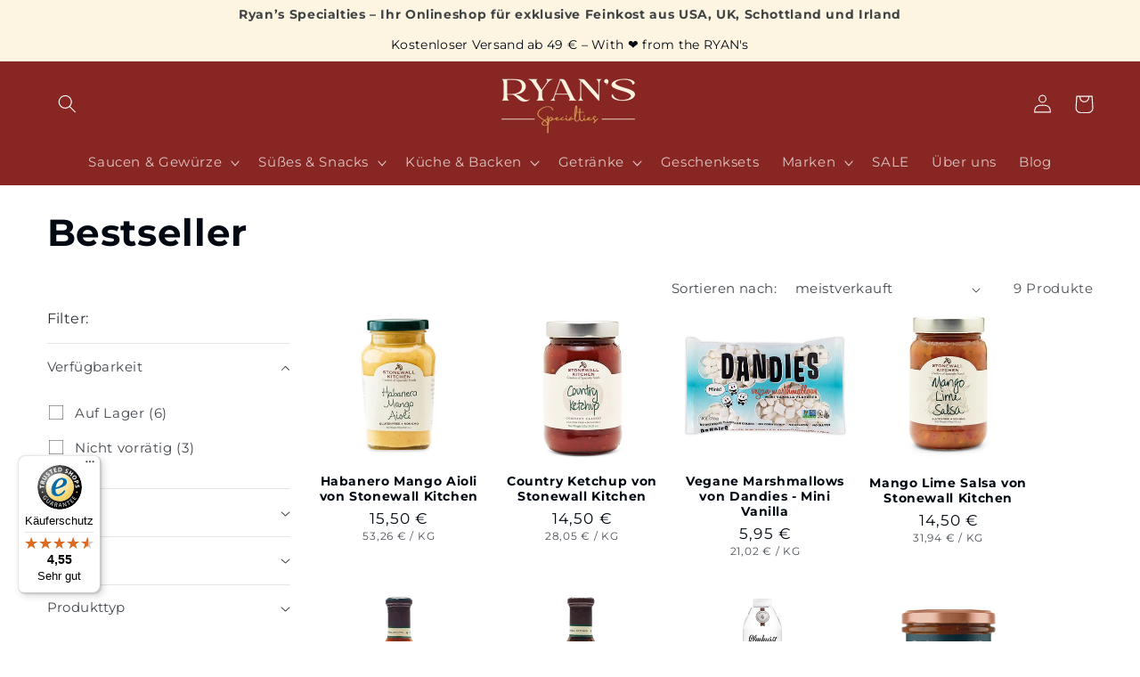

--- FILE ---
content_type: text/html; charset=utf-8
request_url: https://ryan-s.de/collections/bestseller
body_size: 127888
content:
<!doctype html>
<html class="no-js" lang="de">
  <head>
 
<meta charset="utf-8">
    <meta http-equiv="X-UA-Compatible" content="IE=edge">
    <meta name="viewport" content="width=device-width,initial-scale=1">
    <meta name="theme-color" content="">
    <link rel="canonical" href="https://ryan-s.de/collections/bestseller">
    <link rel="preconnect" href="https://cdn.shopify.com" crossorigin><link rel="icon" type="image/png" href="//ryan-s.de/cdn/shop/files/Ryans-Logo-Stamp1_32x32px_freigestellt.jpg?crop=center&height=32&v=1686296040&width=32"><link rel="preconnect" href="https://fonts.shopifycdn.com" crossorigin><title>
      Bestseller Feinkostprodukte bei Ryan&#39;s Specialties Onlineshop
</title>
    
      <meta name="description" content="Bestseller Produkte | Feinkost Saucen, Snacks, Backen, Getränke kaufen | Alle Top-Marken: Stonewall Kitchen, Rufus Teague, Biona | EU-weiter Versand">
    
    

<meta property="og:site_name" content="Ryan&#39;s Specialties">
<meta property="og:url" content="https://ryan-s.de/collections/bestseller">
<meta property="og:title" content="Bestseller Feinkostprodukte bei Ryan&#39;s Specialties Onlineshop">
<meta property="og:type" content="website">
<meta property="og:description" content="Bestseller Produkte | Feinkost Saucen, Snacks, Backen, Getränke kaufen | Alle Top-Marken: Stonewall Kitchen, Rufus Teague, Biona | EU-weiter Versand"><meta property="og:image" content="http://ryan-s.de/cdn/shop/files/Ryans-Logo-Main1-freigestellt_500x220px.png?height=628&pad_color=fdf4e2&v=1686748915&width=1200">
  <meta property="og:image:secure_url" content="https://ryan-s.de/cdn/shop/files/Ryans-Logo-Main1-freigestellt_500x220px.png?height=628&pad_color=fdf4e2&v=1686748915&width=1200">
  <meta property="og:image:width" content="1200">
  <meta property="og:image:height" content="628"><meta name="twitter:card" content="summary_large_image">
<meta name="twitter:title" content="Bestseller Feinkostprodukte bei Ryan&#39;s Specialties Onlineshop">
<meta name="twitter:description" content="Bestseller Produkte | Feinkost Saucen, Snacks, Backen, Getränke kaufen | Alle Top-Marken: Stonewall Kitchen, Rufus Teague, Biona | EU-weiter Versand">

    <script src="//ryan-s.de/cdn/shop/t/2/assets/constants.js?v=95358004781563950421685965582" defer="defer"></script>
    <script src="//ryan-s.de/cdn/shop/t/2/assets/pubsub.js?v=2921868252632587581685965583" defer="defer"></script>
    <script src="//ryan-s.de/cdn/shop/t/2/assets/global.js?v=127210358271191040921685965583" defer="defer"></script><script>window.performance && window.performance.mark && window.performance.mark('shopify.content_for_header.start');</script><meta name="facebook-domain-verification" content="54x6ik650e60v906fb2ynkr7jyxwqj">
<meta id="shopify-digital-wallet" name="shopify-digital-wallet" content="/75830296905/digital_wallets/dialog">
<meta name="shopify-checkout-api-token" content="f182ec65b66373744d9a3140293cf361">
<meta id="in-context-paypal-metadata" data-shop-id="75830296905" data-venmo-supported="false" data-environment="production" data-locale="de_DE" data-paypal-v4="true" data-currency="EUR">
<link rel="alternate" type="application/atom+xml" title="Feed" href="/collections/bestseller.atom" />
<link rel="alternate" type="application/json+oembed" href="https://ryan-s.de/collections/bestseller.oembed">
<script async="async" src="/checkouts/internal/preloads.js?locale=de-DE"></script>
<link rel="preconnect" href="https://shop.app" crossorigin="anonymous">
<script async="async" src="https://shop.app/checkouts/internal/preloads.js?locale=de-DE&shop_id=75830296905" crossorigin="anonymous"></script>
<script id="apple-pay-shop-capabilities" type="application/json">{"shopId":75830296905,"countryCode":"DE","currencyCode":"EUR","merchantCapabilities":["supports3DS"],"merchantId":"gid:\/\/shopify\/Shop\/75830296905","merchantName":"Ryan's Specialties","requiredBillingContactFields":["postalAddress","email"],"requiredShippingContactFields":["postalAddress","email"],"shippingType":"shipping","supportedNetworks":["visa","maestro","masterCard","amex"],"total":{"type":"pending","label":"Ryan's Specialties","amount":"1.00"},"shopifyPaymentsEnabled":true,"supportsSubscriptions":true}</script>
<script id="shopify-features" type="application/json">{"accessToken":"f182ec65b66373744d9a3140293cf361","betas":["rich-media-storefront-analytics"],"domain":"ryan-s.de","predictiveSearch":true,"shopId":75830296905,"locale":"de"}</script>
<script>var Shopify = Shopify || {};
Shopify.shop = "158af0-2.myshopify.com";
Shopify.locale = "de";
Shopify.currency = {"active":"EUR","rate":"1.0"};
Shopify.country = "DE";
Shopify.theme = {"name":"B2C Ryan's Website - LIVE","id":150014394697,"schema_name":"Taste","schema_version":"9.0.0","theme_store_id":1434,"role":"main"};
Shopify.theme.handle = "null";
Shopify.theme.style = {"id":null,"handle":null};
Shopify.cdnHost = "ryan-s.de/cdn";
Shopify.routes = Shopify.routes || {};
Shopify.routes.root = "/";</script>
<script type="module">!function(o){(o.Shopify=o.Shopify||{}).modules=!0}(window);</script>
<script>!function(o){function n(){var o=[];function n(){o.push(Array.prototype.slice.apply(arguments))}return n.q=o,n}var t=o.Shopify=o.Shopify||{};t.loadFeatures=n(),t.autoloadFeatures=n()}(window);</script>
<script>
  window.ShopifyPay = window.ShopifyPay || {};
  window.ShopifyPay.apiHost = "shop.app\/pay";
  window.ShopifyPay.redirectState = null;
</script>
<script id="shop-js-analytics" type="application/json">{"pageType":"collection"}</script>
<script defer="defer" async type="module" src="//ryan-s.de/cdn/shopifycloud/shop-js/modules/v2/client.init-shop-cart-sync_B5iHkXCa.de.esm.js"></script>
<script defer="defer" async type="module" src="//ryan-s.de/cdn/shopifycloud/shop-js/modules/v2/chunk.common_ChSzZR1-.esm.js"></script>
<script type="module">
  await import("//ryan-s.de/cdn/shopifycloud/shop-js/modules/v2/client.init-shop-cart-sync_B5iHkXCa.de.esm.js");
await import("//ryan-s.de/cdn/shopifycloud/shop-js/modules/v2/chunk.common_ChSzZR1-.esm.js");

  window.Shopify.SignInWithShop?.initShopCartSync?.({"fedCMEnabled":true,"windoidEnabled":true});

</script>
<script>
  window.Shopify = window.Shopify || {};
  if (!window.Shopify.featureAssets) window.Shopify.featureAssets = {};
  window.Shopify.featureAssets['shop-js'] = {"shop-cart-sync":["modules/v2/client.shop-cart-sync_CZbpppAt.de.esm.js","modules/v2/chunk.common_ChSzZR1-.esm.js"],"init-fed-cm":["modules/v2/client.init-fed-cm_BjsYyNz2.de.esm.js","modules/v2/chunk.common_ChSzZR1-.esm.js"],"init-shop-email-lookup-coordinator":["modules/v2/client.init-shop-email-lookup-coordinator_SCeCZ0fz.de.esm.js","modules/v2/chunk.common_ChSzZR1-.esm.js"],"init-shop-cart-sync":["modules/v2/client.init-shop-cart-sync_B5iHkXCa.de.esm.js","modules/v2/chunk.common_ChSzZR1-.esm.js"],"shop-cash-offers":["modules/v2/client.shop-cash-offers_BEgLgRdm.de.esm.js","modules/v2/chunk.common_ChSzZR1-.esm.js","modules/v2/chunk.modal_B1KdTSbD.esm.js"],"shop-toast-manager":["modules/v2/client.shop-toast-manager_CSG_3kge.de.esm.js","modules/v2/chunk.common_ChSzZR1-.esm.js"],"init-windoid":["modules/v2/client.init-windoid_CHbfXZTn.de.esm.js","modules/v2/chunk.common_ChSzZR1-.esm.js"],"shop-button":["modules/v2/client.shop-button_mnoue01o.de.esm.js","modules/v2/chunk.common_ChSzZR1-.esm.js"],"avatar":["modules/v2/client.avatar_BTnouDA3.de.esm.js"],"init-customer-accounts-sign-up":["modules/v2/client.init-customer-accounts-sign-up_7uVXKjME.de.esm.js","modules/v2/client.shop-login-button_T1reLV-8.de.esm.js","modules/v2/chunk.common_ChSzZR1-.esm.js","modules/v2/chunk.modal_B1KdTSbD.esm.js"],"pay-button":["modules/v2/client.pay-button_V7TYhyrU.de.esm.js","modules/v2/chunk.common_ChSzZR1-.esm.js"],"init-shop-for-new-customer-accounts":["modules/v2/client.init-shop-for-new-customer-accounts_CYjtAcsS.de.esm.js","modules/v2/client.shop-login-button_T1reLV-8.de.esm.js","modules/v2/chunk.common_ChSzZR1-.esm.js","modules/v2/chunk.modal_B1KdTSbD.esm.js"],"shop-login-button":["modules/v2/client.shop-login-button_T1reLV-8.de.esm.js","modules/v2/chunk.common_ChSzZR1-.esm.js","modules/v2/chunk.modal_B1KdTSbD.esm.js"],"shop-follow-button":["modules/v2/client.shop-follow-button_C6XDAJtE.de.esm.js","modules/v2/chunk.common_ChSzZR1-.esm.js","modules/v2/chunk.modal_B1KdTSbD.esm.js"],"init-customer-accounts":["modules/v2/client.init-customer-accounts_CuytH46E.de.esm.js","modules/v2/client.shop-login-button_T1reLV-8.de.esm.js","modules/v2/chunk.common_ChSzZR1-.esm.js","modules/v2/chunk.modal_B1KdTSbD.esm.js"],"lead-capture":["modules/v2/client.lead-capture_B-EbKerI.de.esm.js","modules/v2/chunk.common_ChSzZR1-.esm.js","modules/v2/chunk.modal_B1KdTSbD.esm.js"],"checkout-modal":["modules/v2/client.checkout-modal_yaEm7YsP.de.esm.js","modules/v2/chunk.common_ChSzZR1-.esm.js","modules/v2/chunk.modal_B1KdTSbD.esm.js"],"shop-login":["modules/v2/client.shop-login_Bw5R0XFm.de.esm.js","modules/v2/chunk.common_ChSzZR1-.esm.js","modules/v2/chunk.modal_B1KdTSbD.esm.js"],"payment-terms":["modules/v2/client.payment-terms_D8dr58yE.de.esm.js","modules/v2/chunk.common_ChSzZR1-.esm.js","modules/v2/chunk.modal_B1KdTSbD.esm.js"]};
</script>
<script>(function() {
  var isLoaded = false;
  function asyncLoad() {
    if (isLoaded) return;
    isLoaded = true;
    var urls = ["https:\/\/restock.semget.com\/\/scripttags\/semget.js?shop=158af0-2.myshopify.com","https:\/\/tseish-app.connect.trustedshops.com\/esc.js?apiBaseUrl=aHR0cHM6Ly90c2Vpc2gtYXBwLmNvbm5lY3QudHJ1c3RlZHNob3BzLmNvbQ==\u0026instanceId=MTU4YWYwLTIubXlzaG9waWZ5LmNvbQ==\u0026shop=158af0-2.myshopify.com"];
    for (var i = 0; i < urls.length; i++) {
      var s = document.createElement('script');
      s.type = 'text/javascript';
      s.async = true;
      s.src = urls[i];
      var x = document.getElementsByTagName('script')[0];
      x.parentNode.insertBefore(s, x);
    }
  };
  if(window.attachEvent) {
    window.attachEvent('onload', asyncLoad);
  } else {
    window.addEventListener('load', asyncLoad, false);
  }
})();</script>
<script id="__st">var __st={"a":75830296905,"offset":3600,"reqid":"5df810c7-52e9-4127-b996-105f38efd02e-1768587813","pageurl":"ryan-s.de\/collections\/bestseller","u":"09219c8cd857","p":"collection","rtyp":"collection","rid":604160229705};</script>
<script>window.ShopifyPaypalV4VisibilityTracking = true;</script>
<script id="captcha-bootstrap">!function(){'use strict';const t='contact',e='account',n='new_comment',o=[[t,t],['blogs',n],['comments',n],[t,'customer']],c=[[e,'customer_login'],[e,'guest_login'],[e,'recover_customer_password'],[e,'create_customer']],r=t=>t.map((([t,e])=>`form[action*='/${t}']:not([data-nocaptcha='true']) input[name='form_type'][value='${e}']`)).join(','),a=t=>()=>t?[...document.querySelectorAll(t)].map((t=>t.form)):[];function s(){const t=[...o],e=r(t);return a(e)}const i='password',u='form_key',d=['recaptcha-v3-token','g-recaptcha-response','h-captcha-response',i],f=()=>{try{return window.sessionStorage}catch{return}},m='__shopify_v',_=t=>t.elements[u];function p(t,e,n=!1){try{const o=window.sessionStorage,c=JSON.parse(o.getItem(e)),{data:r}=function(t){const{data:e,action:n}=t;return t[m]||n?{data:e,action:n}:{data:t,action:n}}(c);for(const[e,n]of Object.entries(r))t.elements[e]&&(t.elements[e].value=n);n&&o.removeItem(e)}catch(o){console.error('form repopulation failed',{error:o})}}const l='form_type',E='cptcha';function T(t){t.dataset[E]=!0}const w=window,h=w.document,L='Shopify',v='ce_forms',y='captcha';let A=!1;((t,e)=>{const n=(g='f06e6c50-85a8-45c8-87d0-21a2b65856fe',I='https://cdn.shopify.com/shopifycloud/storefront-forms-hcaptcha/ce_storefront_forms_captcha_hcaptcha.v1.5.2.iife.js',D={infoText:'Durch hCaptcha geschützt',privacyText:'Datenschutz',termsText:'Allgemeine Geschäftsbedingungen'},(t,e,n)=>{const o=w[L][v],c=o.bindForm;if(c)return c(t,g,e,D).then(n);var r;o.q.push([[t,g,e,D],n]),r=I,A||(h.body.append(Object.assign(h.createElement('script'),{id:'captcha-provider',async:!0,src:r})),A=!0)});var g,I,D;w[L]=w[L]||{},w[L][v]=w[L][v]||{},w[L][v].q=[],w[L][y]=w[L][y]||{},w[L][y].protect=function(t,e){n(t,void 0,e),T(t)},Object.freeze(w[L][y]),function(t,e,n,w,h,L){const[v,y,A,g]=function(t,e,n){const i=e?o:[],u=t?c:[],d=[...i,...u],f=r(d),m=r(i),_=r(d.filter((([t,e])=>n.includes(e))));return[a(f),a(m),a(_),s()]}(w,h,L),I=t=>{const e=t.target;return e instanceof HTMLFormElement?e:e&&e.form},D=t=>v().includes(t);t.addEventListener('submit',(t=>{const e=I(t);if(!e)return;const n=D(e)&&!e.dataset.hcaptchaBound&&!e.dataset.recaptchaBound,o=_(e),c=g().includes(e)&&(!o||!o.value);(n||c)&&t.preventDefault(),c&&!n&&(function(t){try{if(!f())return;!function(t){const e=f();if(!e)return;const n=_(t);if(!n)return;const o=n.value;o&&e.removeItem(o)}(t);const e=Array.from(Array(32),(()=>Math.random().toString(36)[2])).join('');!function(t,e){_(t)||t.append(Object.assign(document.createElement('input'),{type:'hidden',name:u})),t.elements[u].value=e}(t,e),function(t,e){const n=f();if(!n)return;const o=[...t.querySelectorAll(`input[type='${i}']`)].map((({name:t})=>t)),c=[...d,...o],r={};for(const[a,s]of new FormData(t).entries())c.includes(a)||(r[a]=s);n.setItem(e,JSON.stringify({[m]:1,action:t.action,data:r}))}(t,e)}catch(e){console.error('failed to persist form',e)}}(e),e.submit())}));const S=(t,e)=>{t&&!t.dataset[E]&&(n(t,e.some((e=>e===t))),T(t))};for(const o of['focusin','change'])t.addEventListener(o,(t=>{const e=I(t);D(e)&&S(e,y())}));const B=e.get('form_key'),M=e.get(l),P=B&&M;t.addEventListener('DOMContentLoaded',(()=>{const t=y();if(P)for(const e of t)e.elements[l].value===M&&p(e,B);[...new Set([...A(),...v().filter((t=>'true'===t.dataset.shopifyCaptcha))])].forEach((e=>S(e,t)))}))}(h,new URLSearchParams(w.location.search),n,t,e,['guest_login'])})(!0,!0)}();</script>
<script integrity="sha256-4kQ18oKyAcykRKYeNunJcIwy7WH5gtpwJnB7kiuLZ1E=" data-source-attribution="shopify.loadfeatures" defer="defer" src="//ryan-s.de/cdn/shopifycloud/storefront/assets/storefront/load_feature-a0a9edcb.js" crossorigin="anonymous"></script>
<script crossorigin="anonymous" defer="defer" src="//ryan-s.de/cdn/shopifycloud/storefront/assets/shopify_pay/storefront-65b4c6d7.js?v=20250812"></script>
<script data-source-attribution="shopify.dynamic_checkout.dynamic.init">var Shopify=Shopify||{};Shopify.PaymentButton=Shopify.PaymentButton||{isStorefrontPortableWallets:!0,init:function(){window.Shopify.PaymentButton.init=function(){};var t=document.createElement("script");t.src="https://ryan-s.de/cdn/shopifycloud/portable-wallets/latest/portable-wallets.de.js",t.type="module",document.head.appendChild(t)}};
</script>
<script data-source-attribution="shopify.dynamic_checkout.buyer_consent">
  function portableWalletsHideBuyerConsent(e){var t=document.getElementById("shopify-buyer-consent"),n=document.getElementById("shopify-subscription-policy-button");t&&n&&(t.classList.add("hidden"),t.setAttribute("aria-hidden","true"),n.removeEventListener("click",e))}function portableWalletsShowBuyerConsent(e){var t=document.getElementById("shopify-buyer-consent"),n=document.getElementById("shopify-subscription-policy-button");t&&n&&(t.classList.remove("hidden"),t.removeAttribute("aria-hidden"),n.addEventListener("click",e))}window.Shopify?.PaymentButton&&(window.Shopify.PaymentButton.hideBuyerConsent=portableWalletsHideBuyerConsent,window.Shopify.PaymentButton.showBuyerConsent=portableWalletsShowBuyerConsent);
</script>
<script data-source-attribution="shopify.dynamic_checkout.cart.bootstrap">document.addEventListener("DOMContentLoaded",(function(){function t(){return document.querySelector("shopify-accelerated-checkout-cart, shopify-accelerated-checkout")}if(t())Shopify.PaymentButton.init();else{new MutationObserver((function(e,n){t()&&(Shopify.PaymentButton.init(),n.disconnect())})).observe(document.body,{childList:!0,subtree:!0})}}));
</script>
<link id="shopify-accelerated-checkout-styles" rel="stylesheet" media="screen" href="https://ryan-s.de/cdn/shopifycloud/portable-wallets/latest/accelerated-checkout-backwards-compat.css" crossorigin="anonymous">
<style id="shopify-accelerated-checkout-cart">
        #shopify-buyer-consent {
  margin-top: 1em;
  display: inline-block;
  width: 100%;
}

#shopify-buyer-consent.hidden {
  display: none;
}

#shopify-subscription-policy-button {
  background: none;
  border: none;
  padding: 0;
  text-decoration: underline;
  font-size: inherit;
  cursor: pointer;
}

#shopify-subscription-policy-button::before {
  box-shadow: none;
}

      </style>
<script id="sections-script" data-sections="header" defer="defer" src="//ryan-s.de/cdn/shop/t/2/compiled_assets/scripts.js?2696"></script>
<script>window.performance && window.performance.mark && window.performance.mark('shopify.content_for_header.end');</script>
    <style data-shopify>
      @font-face {
  font-family: Montserrat;
  font-weight: 400;
  font-style: normal;
  font-display: swap;
  src: url("//ryan-s.de/cdn/fonts/montserrat/montserrat_n4.81949fa0ac9fd2021e16436151e8eaa539321637.woff2") format("woff2"),
       url("//ryan-s.de/cdn/fonts/montserrat/montserrat_n4.a6c632ca7b62da89c3594789ba828388aac693fe.woff") format("woff");
}

      @font-face {
  font-family: Montserrat;
  font-weight: 700;
  font-style: normal;
  font-display: swap;
  src: url("//ryan-s.de/cdn/fonts/montserrat/montserrat_n7.3c434e22befd5c18a6b4afadb1e3d77c128c7939.woff2") format("woff2"),
       url("//ryan-s.de/cdn/fonts/montserrat/montserrat_n7.5d9fa6e2cae713c8fb539a9876489d86207fe957.woff") format("woff");
}

      @font-face {
  font-family: Montserrat;
  font-weight: 400;
  font-style: italic;
  font-display: swap;
  src: url("//ryan-s.de/cdn/fonts/montserrat/montserrat_i4.5a4ea298b4789e064f62a29aafc18d41f09ae59b.woff2") format("woff2"),
       url("//ryan-s.de/cdn/fonts/montserrat/montserrat_i4.072b5869c5e0ed5b9d2021e4c2af132e16681ad2.woff") format("woff");
}

      @font-face {
  font-family: Montserrat;
  font-weight: 700;
  font-style: italic;
  font-display: swap;
  src: url("//ryan-s.de/cdn/fonts/montserrat/montserrat_i7.a0d4a463df4f146567d871890ffb3c80408e7732.woff2") format("woff2"),
       url("//ryan-s.de/cdn/fonts/montserrat/montserrat_i7.f6ec9f2a0681acc6f8152c40921d2a4d2e1a2c78.woff") format("woff");
}

      @font-face {
  font-family: Montserrat;
  font-weight: 700;
  font-style: normal;
  font-display: swap;
  src: url("//ryan-s.de/cdn/fonts/montserrat/montserrat_n7.3c434e22befd5c18a6b4afadb1e3d77c128c7939.woff2") format("woff2"),
       url("//ryan-s.de/cdn/fonts/montserrat/montserrat_n7.5d9fa6e2cae713c8fb539a9876489d86207fe957.woff") format("woff");
}

      :root {
        --font-body-family: Montserrat, sans-serif;
        --font-body-style: normal;
        --font-body-weight: 400;
        --font-body-weight-bold: 700;
        --font-heading-family: Montserrat, sans-serif;
        --font-heading-style: normal;
        --font-heading-weight: 700;
        --font-body-scale: 1.05;
        --font-heading-scale: 1.0;
        --color-base-text: 2, 9, 18;
        --color-shadow: 2, 9, 18;
        --color-base-background-1: 255, 255, 255;
        --color-base-background-2: 253, 244, 226;
        --color-base-solid-button-labels: 252, 252, 252;
        --color-base-outline-button-labels: 2, 9, 18;
        --color-base-accent-1: 135, 38, 35;
        --color-base-accent-2: 196, 152, 98;
        --payment-terms-background-color: #ffffff;
        --gradient-base-background-1: #ffffff;
        --gradient-base-background-2: #fdf4e2;
        --gradient-base-accent-1: #872623;
        --gradient-base-accent-2: #c49862;
        --media-padding: px;
        --media-border-opacity: 1.0;
        --media-border-width: 0px;
        --media-radius: 0px;
        --media-shadow-opacity: 0.0;
        --media-shadow-horizontal-offset: 0px;
        --media-shadow-vertical-offset: 0px;
        --media-shadow-blur-radius: 0px;
        --media-shadow-visible: 0;
        --page-width: 140rem;
        --page-width-margin: 0rem;
        --product-card-image-padding: 0.0rem;
        --product-card-corner-radius: 0.0rem;
        --product-card-text-alignment: center;
        --product-card-border-width: 0.0rem;
        --product-card-border-opacity: 0.1;
        --product-card-shadow-opacity: 0.1;
        --product-card-shadow-visible: 1;
        --product-card-shadow-horizontal-offset: 0.0rem;
        --product-card-shadow-vertical-offset: 0.0rem;
        --product-card-shadow-blur-radius: 0.0rem;
        --collection-card-image-padding: 0.0rem;
        --collection-card-corner-radius: 0.0rem;
        --collection-card-text-alignment: center;
        --collection-card-border-width: 0.0rem;
        --collection-card-border-opacity: 0.1;
        --collection-card-shadow-opacity: 0.1;
        --collection-card-shadow-visible: 1;
        --collection-card-shadow-horizontal-offset: 0.0rem;
        --collection-card-shadow-vertical-offset: 0.0rem;
        --collection-card-shadow-blur-radius: 0.0rem;
        --blog-card-image-padding: 0.0rem;
        --blog-card-corner-radius: 0.0rem;
        --blog-card-text-alignment: center;
        --blog-card-border-width: 0.0rem;
        --blog-card-border-opacity: 0.1;
        --blog-card-shadow-opacity: 0.1;
        --blog-card-shadow-visible: 1;
        --blog-card-shadow-horizontal-offset: 0.0rem;
        --blog-card-shadow-vertical-offset: 0.0rem;
        --blog-card-shadow-blur-radius: 0.0rem;
        --badge-corner-radius: 4.0rem;
        --popup-border-width: 0px;
        --popup-border-opacity: 1.0;
        --popup-corner-radius: 0px;
        --popup-shadow-opacity: 0.0;
        --popup-shadow-horizontal-offset: 0px;
        --popup-shadow-vertical-offset: 0px;
        --popup-shadow-blur-radius: 0px;
        --drawer-border-width: 2px;
        --drawer-border-opacity: 1.0;
        --drawer-shadow-opacity: 0.0;
        --drawer-shadow-horizontal-offset: 0px;
        --drawer-shadow-vertical-offset: 0px;
        --drawer-shadow-blur-radius: 0px;
        --spacing-sections-desktop: 0px;
        --spacing-sections-mobile: 0px;
        --grid-desktop-vertical-spacing: 24px;
        --grid-desktop-horizontal-spacing: 24px;
        --grid-mobile-vertical-spacing: 12px;
        --grid-mobile-horizontal-spacing: 12px;
        --text-boxes-border-opacity: 1.0;
        --text-boxes-border-width: 0px;
        --text-boxes-radius: 0px;
        --text-boxes-shadow-opacity: 0.0;
        --text-boxes-shadow-visible: 0;
        --text-boxes-shadow-horizontal-offset: 0px;
        --text-boxes-shadow-vertical-offset: 0px;
        --text-boxes-shadow-blur-radius: 0px;
        --buttons-radius: 0px;
        --buttons-radius-outset: 0px;
        --buttons-border-width: 1px;
        --buttons-border-opacity: 1.0;
        --buttons-shadow-opacity: 0.0;
        --buttons-shadow-visible: 0;
        --buttons-shadow-horizontal-offset: 0px;
        --buttons-shadow-vertical-offset: 0px;
        --buttons-shadow-blur-radius: 0px;
        --buttons-border-offset: 0px;
        --inputs-radius: 0px;
        --inputs-border-width: 1px;
        --inputs-border-opacity: 0.55;
        --inputs-shadow-opacity: 0.0;
        --inputs-shadow-horizontal-offset: 0px;
        --inputs-margin-offset: 0px;
        --inputs-shadow-vertical-offset: 0px;
        --inputs-shadow-blur-radius: 0px;
        --inputs-radius-outset: 0px;
        --variant-pills-radius: 40px;
        --variant-pills-border-width: 1px;
        --variant-pills-border-opacity: 0.55;
        --variant-pills-shadow-opacity: 0.0;
        --variant-pills-shadow-horizontal-offset: 0px;
        --variant-pills-shadow-vertical-offset: 0px;
        --variant-pills-shadow-blur-radius: 0px;
      }
      *,
      *::before,
      *::after {
        box-sizing: inherit;
      }
      html {
        box-sizing: border-box;
        font-size: calc(var(--font-body-scale) * 62.5%);
        height: 100%;
      }
      body {
        display: grid;
        grid-template-rows: auto auto 1fr auto;
        grid-template-columns: 100%;
        min-height: 100%;
        margin: 0;
        font-size: 1.5rem;
        letter-spacing: 0.06rem;
        line-height: calc(1 + 0.8 / var(--font-body-scale));
        font-family: var(--font-body-family);
        font-style: var(--font-body-style);
        font-weight: var(--font-body-weight);
      }
      @media screen and (min-width: 750px) {
        body {
          font-size: 1.6rem;
        }
      }
    </style>
    <link href="//ryan-s.de/cdn/shop/t/2/assets/base.css?v=46977651581650225281697450379" rel="stylesheet" type="text/css" media="all" />
<link rel="preload" as="font" href="//ryan-s.de/cdn/fonts/montserrat/montserrat_n4.81949fa0ac9fd2021e16436151e8eaa539321637.woff2" type="font/woff2" crossorigin><link rel="preload" as="font" href="//ryan-s.de/cdn/fonts/montserrat/montserrat_n7.3c434e22befd5c18a6b4afadb1e3d77c128c7939.woff2" type="font/woff2" crossorigin><link rel="stylesheet" href="//ryan-s.de/cdn/shop/t/2/assets/component-predictive-search.css?v=85913294783299393391685965582" media="print" onload="this.media='all'"><script>document.documentElement.className = document.documentElement.className.replace('no-js', 'js');
    if (Shopify.designMode) {
      document.documentElement.classList.add('shopify-design-mode');
    }
    </script>
    
  <!-- Google tag (gtag.js) -->
<script async src="https://www.googletagmanager.com/gtag/js?id=AW-1069301826"></script>
<script>
  window.dataLayer = window.dataLayer || [];
  function gtag(){dataLayer.push(arguments);}
  gtag('js', new Date());

  gtag('config', 'AW-1069301826');
</script>
    
  <!-- BEGIN app block: shopify://apps/complianz-gdpr-cookie-consent/blocks/bc-block/e49729f0-d37d-4e24-ac65-e0e2f472ac27 -->

    
    
    

    
    
        <script>
            var sDomain = location.host;
            (function(){
                window.thirdPartyScriptDefinition = [
                    
                ]
            })();(()=>{
                var sDomain=location.host;
                const __useGoogleConsentMode =true;
                const __whiteListForConsentMode =["googletagmanager"];
                const __dataLayerName ="dataLayer";
                (()=>{var i={z:"thirdPartyScriptDefinition",o:"Shopify",c:"analytics",d:"publish",i:"src",l:"provider",p:"type_0",y:"type_1",f:"type_2",n:"true",a:"length",r:"detail",A:"Proxy",j:"setInterval",F:"clearInterval",g:"find",X:"filter",G:"forEach",H:"splice",Z:"hasOwnProperty",M:"addEventListener",u:"includes",h:"push",_:"cookie",P:"set",O:"get",s:"gtag",D:"ad_storage",I:"ad_user_data",T:"ad_personalization",b:"analytics_storage",x:"functionality_storage",C:"personalization_storage",L:"security_storage",R:"wait_for_update",k:"consent",U:"default",q:"ads_data_redaction",B:"google_consent_mode",J:"dataLayer",e:"granted",t:"denied",Q:"update",V:"GDPR_LC:userConsentSetting",W:1500,m:null},o={[i.D]:i.t,[i.I]:i.t,[i.T]:i.t,[i.b]:i.t,[i.x]:i.t,[i.C]:i.t,[i.L]:i.t,[i.R]:i.W};((a,l,t,f,p=[],c=t.J)=>{let y=function(r,e){return!!r[t.g](n=>!!n&&!!e&&n[t.i]&&e[t.i]&&n[t.i]===e[t.i]&&n[t._]===e[t._])},g=r=>f?!!p[t.g](e=>{if(typeof r[t.i]=="string")return r[t.i][t.u](e);if(typeof r[t.l]=="string")return r[t.l][t.u](e)}):!1,u=function(r){let e=[];for(let s=0;s<r[t.a];s++)r[s]||e[t.h](s);let n=r[t.a]-e[t.a];return e[t.G](s=>r[t.H](s,1)),n},d=[],h={[t.P]:(r,e,n,s)=>{let _=u(r);return e===t.a?r[t.a]=_:n!=null&&(y(r,n)||g(n)||(d[e]=n)),!0},[t.O]:(r,e)=>r[e]};if(a[t.z]=new a[t.A](d,h),f){a[c]=a[c]||[],a[t.s]=function(...n){a[c][t.h](n)},a[t.s](t.k,t.U,{...o}),a[t.s](t.P,t.q,!0);let r=a[t.j](()=>{!!a[t.o]&&!!a[t.o][t.c]&&!!a[t.o][t.c][t.d]&&(a[t.F](r),a[t.o][t.c][t.d](t.B,{...o}))},5),e=n=>{Date.now()-t.m<50||(t.m=Date.now(),o[t.D]=n[t.r][t.f][t.n]?t.e:t.t,o[t.I]=n[t.r][t.f][t.n]?t.e:t.t,o[t.T]=n[t.r][t.f][t.n]?t.e:t.t,o[t.b]=n[t.r][t.y][t.n]?t.e:t.t,o[t.x]=n[t.r][t.p][t.n]?t.e:t.t,o[t.C]=n[t.r][t.y][t.n]?t.e:t.t,o[t.L]=n[t.r][t.p][t.n]?t.e:t.t,a[t.s](t.k,t.Q,{...o}))};l[t.M](t.V,e)}})(window,document,i,__useGoogleConsentMode,__whiteListForConsentMode,__dataLayerName);})();
                const definitions = [];
                definitions.length > 0 && window.thirdPartyScriptDefinition.push(...definitions);
                window.BC_JSON_ObjectBypass={"__cfduid":{"description":"The _cfduid cookie helps Cloudflare detect malicious visitors to our Customers’ websites and minimizes blocking legitimate users.","path":"\/","domain":"","provider":"Cloudflare","type":"type_0","expires":"2592000","recommendation":"0","editable":"false","deletable":"false","set":"0","name":"__cfduid"},"_ab":{"description":"Used in connection with access to admin.","path":"\/","domain":"","provider":"Shopify","deletable":"false","expires":"86400","type":"type_0","recommendation":"0","editable":"false","set":"0","name":"_ab"},"_bc_c_set":{"description":"Used in connection with GDPR legal Cookie. Test 42!","path":"\/","domain":"","provider":"GDPR Legal Cookie","type":"type_0","expires":"5184000","recommendation":"0","editable":"false","deletable":"false","set":"0","optIn":true,"live":"1","ShopifyMinConsent":false,"name":"_bc_c_set","storefrontLanguage":"deutsch","backendLanguage":"deutsch","autoUpdate":true},"_landing_page":{"description":"Track landing pages.","path":"\/","domain":"","provider":"Shopify","expires":"1209600","recommendation":"1","set":"1","editable":"true","deletable":"false","type":"type_1","name":"_landing_page"},"_orig_referrer":{"description":"Used in connection with shopping cart.","path":"\/","domain":"","provider":"Shopify","expires":"1209600","recommendation":"1","set":"1","editable":"true","deletable":"false","type":"type_1","name":"_orig_referrer"},"_secure_session_id":{"description":"Used in connection with navigation through a storefront.","path":"\/","domain":"","provider":"Shopify","deletable":"false","expires":"2592000","type":"type_0","recommendation":"0","editable":"false","set":"0","name":"_secure_session_id"},"_shopify_country":{"description":"Used in connection with checkout.","path":"\/","domain":"","provider":"Shopify","deletable":"false","expires":"31536000","type":"type_0","recommendation":"0","editable":"false","set":"0","name":"_shopify_country"},"_shopify_d":{"description":"Shopify analytics.","path":"\/","domain":"","provider":"Shopify","deletable":"false","expires":"1209600","type":"type_1","recommendation":"1","editable":"true","set":"1","name":"_shopify_d"},"_shopify_evids":{"description":"Shopify analytics.","path":"\/","domain":"","provider":"Shopify","deletable":"false","expires":"0","type":"type_1","recommendation":"1","editable":"true","set":"1","name":"_shopify_evids"},"_shopify_fs":{"description":"Shopify analytics.","path":"\/","domain":"","provider":"Shopify","deletable":"false","expires":"1209600","type":"type_1","recommendation":"1","editable":"true","set":"1","name":"_shopify_fs"},"_shopify_ga":{"description":"Shopify and Google Analytics.","path":"\/","domain":"","provider":"Shopify","deletable":"false","expires":"0","type":"type_1","recommendation":"1","editable":"true","set":"1","name":"_shopify_ga"},"_shopify_m":{"description":"Used for managing customer privacy settings.","path":"\/","domain":"","provider":"Shopify","deletable":"false","expires":"31536000","type":"type_0","recommendation":"0","editable":"false","set":"0","name":"_shopify_m"},"_shopify_s":{"description":"Shopify analytics.","path":"\/","domain":"","provider":"Shopify","deletable":"false","expires":"1800","type":"type_1","recommendation":"1","editable":"true","set":"1","name":"_shopify_s"},"_shopify_sa_p":{"description":"Shopify analytics relating to marketing \u0026 referrals.","path":"\/","domain":"","provider":"Shopify","deletable":"false","expires":"1800","type":"type_1","recommendation":"1","editable":"true","set":"1","name":"_shopify_sa_p"},"_shopify_sa_t":{"description":"Shopify analytics relating to marketing \u0026 referrals.","path":"\/","domain":"","provider":"Shopify","deletable":"false","expires":"1800","type":"type_1","recommendation":"1","editable":"true","set":"1","name":"_shopify_sa_t"},"_shopify_tm":{"description":"Used for managing customer privacy settings.","path":"\/","domain":"","provider":"Shopify","deletable":"false","expires":"31536000","type":"type_0","recommendation":"0","editable":"false","set":"0","name":"_shopify_tm"},"_shopify_tw":{"description":"Used for managing customer privacy settings.","path":"\/","domain":"","provider":"Shopify","deletable":"false","expires":"31536000","type":"type_0","recommendation":"0","editable":"false","set":"0","name":"_shopify_tw"},"_shopify_y":{"description":"Shopify analytics.","path":"\/","domain":"","provider":"Shopify","deletable":"false","expires":"31536000","type":"type_1","recommendation":"1","editable":"true","set":"1","name":"_shopify_y"},"_storefront_u":{"description":"Used to facilitate updating customer account information.","path":"\/","domain":"","provider":"Shopify","deletable":"false","expires":"31536000","type":"type_0","recommendation":"0","editable":"false","set":"0","name":"_storefront_u"},"_tracking_consent":{"description":"For Shopify User Consent Tracking.","path":"\/","domain":"","provider":"Shopify","deletable":"false","expires":"31536000","type":"type_0","recommendation":"0","editable":"false","set":"0","name":"_tracking_consent"},"_y":{"description":"Shopify analytics.","path":"\/","domain":"","provider":"Shopify","deletable":"false","expires":"31536000","type":"type_1","recommendation":"1","editable":"true","set":"1","name":"_y"},"c":{"description":"Used in connection with shopping cart.","path":"\/","domain":"","provider":"Shopify","deletable":"false","expires":"31536000","type":"type_0","recommendation":"0","editable":"false","set":"0","name":"c"},"cart":{"description":"Used in connection with shopping cart.","path":"\/","domain":"","provider":"Shopify","deletable":"false","expires":"1209600","type":"type_0","recommendation":"0","editable":"false","set":"0","name":"cart"},"cart_currency":{"description":"Used in connection with cart and checkout.","path":"\/","domain":"","provider":"Shopify","deletable":"false","expires":"31536000","type":"type_0","recommendation":"0","editable":"false","set":"0","name":"cart_currency"},"cart_sig":{"description":"Used in connection with cart and checkout.","path":"\/","domain":"","provider":"Shopify","deletable":"false","expires":"1209600","type":"type_0","recommendation":"0","editable":"false","set":"0","name":"cart_sig"},"cart_ts":{"description":"Used in connection with cart and checkout.","path":"\/","domain":"","provider":"Shopify","deletable":"false","expires":"1209600","type":"type_0","recommendation":"0","editable":"false","set":"0","name":"cart_ts"},"cart_ver":{"description":"Used in connection with cart and checkout.","path":"\/","domain":"","provider":"Shopify","deletable":"false","expires":"1209600","type":"type_0","recommendation":"0","editable":"false","set":"0","name":"cart_ver"},"checkout":{"description":"Used in connection with cart and checkout.","path":"\/","domain":"","provider":"Shopify","deletable":"false","expires":"2592000","type":"type_0","recommendation":"0","editable":"false","set":"0","name":"checkout"},"checkout_session_lookup":{"description":"Used in connection with cart and checkout.","path":"\/","domain":"","provider":"Shopify","deletable":"false","expires":"2592000","type":"type_0","recommendation":"0","editable":"false","set":"0","name":"checkout_session_lookup"},"checkout_session_token_\u003c\u003cid\u003e\u003e":{"description":"Used in connection with cart and checkout.","path":"\/","domain":"","provider":"Shopify","deletable":"false","expires":"2592000","type":"type_0","recommendation":"0","editable":"false","set":"0","name":"checkout_session_token_\u003c\u003cid\u003e\u003e"},"checkout_token":{"description":"Used in connection with cart and checkout.","path":"\/","domain":"","provider":"Shopify","deletable":"false","expires":"31536000","type":"type_0","recommendation":"0","editable":"false","set":"0","name":"checkout_token"},"customer_auth_provider":{"description":"Shopify Analytics.","path":"\/","domain":"","provider":"Shopify","deletable":"false","expires":"0","type":"type_1","recommendation":"1","editable":"true","set":"1","name":"customer_auth_provider"},"customer_auth_session_created_at":{"description":"Shopify Analytics.","path":"\/","domain":"","provider":"Shopify","deletable":"false","expires":"0","type":"type_1","recommendation":"1","editable":"true","set":"1","name":"customer_auth_session_created_at"},"dynamic_checkout_shown_on_cart":{"description":"Used in connection with checkout.","path":"\/","domain":"","provider":"Shopify","deletable":"false","expires":"1800","type":"type_0","recommendation":"0","editable":"false","set":"0","name":"dynamic_checkout_shown_on_cart"},"identity-state":{"description":"Used in connection with customer authentication","path":"\/","domain":"","provider":"Shopify","deletable":"false","expires":"3600","type":"type_0","recommendation":"0","editable":"false","set":"0","name":"identity-state"},"identity-state-\u003c\u003cid\u003e\u003e":{"description":"Used in connection with customer authentication","path":"\/","domain":"","provider":"Shopify","deletable":"false","expires":"3600","type":"type_0","recommendation":"0","editable":"false","set":"0","name":"identity-state-\u003c\u003cid\u003e\u003e"},"identity_customer_account_number":{"description":"Used in connection with customer authentication","path":"\/","domain":"","provider":"Shopify","deletable":"false","expires":"7776000","type":"type_0","recommendation":"0","editable":"false","set":"0","name":"identity_customer_account_number"},"keep_alive":{"description":"Used in connection with buyer localization.","path":"\/","domain":"","provider":"Shopify","deletable":"false","expires":"1209600","type":"type_0","recommendation":"0","editable":"false","set":"0","name":"keep_alive"},"master_device_id":{"description":"Used in connection with merchant login.","path":"\/","domain":"","provider":"Shopify","deletable":"false","expires":"63072000","type":"type_0","recommendation":"0","editable":"false","set":"0","name":"master_device_id"},"previous_step":{"description":"Used in connection with checkout.","path":"\/","domain":"","provider":"Shopify","deletable":"false","expires":"31536000","type":"type_0","recommendation":"0","editable":"false","set":"0","name":"previous_step"},"remember_me":{"description":"Used in connection with checkout.","path":"\/","domain":"","provider":"Shopify","deletable":"false","expires":"31536000","type":"type_0","recommendation":"0","editable":"false","set":"0","name":"remember_me"},"secure_customer_sig":{"description":"Used in connection with customer login.","path":"\/","domain":"","provider":"Shopify","deletable":"false","expires":"31536000","type":"type_0","recommendation":"0","editable":"false","set":"0","name":"secure_customer_sig"},"shopify_pay":{"description":"Used in connection with checkout.","path":"\/","domain":"","provider":"Shopify","deletable":"false","expires":"31536000","type":"type_0","recommendation":"0","editable":"false","set":"0","name":"shopify_pay"},"shopify_pay_redirect":{"description":"Used in connection with checkout.","path":"\/","domain":"","provider":"Shopify","deletable":"false","expires":"31536000","type":"type_0","recommendation":"0","editable":"false","set":"0","name":"shopify_pay_redirect"},"source_name":{"description":"Used in combination with mobile apps to provide custom checkout behavior, when viewing a store from within a compatible mobile app.","path":"\/","domain":"","provider":"Shopify","deletable":"false","expires":"0","type":"type_0","recommendation":"0","editable":"false","set":"0","name":"source_name"},"storefront_digest":{"description":"Used in connection with customer login.","path":"\/","domain":"","provider":"Shopify","deletable":"false","expires":"31536000","type":"type_0","recommendation":"0","editable":"false","set":"0","name":"storefront_digest"},"tracked_start_checkout":{"description":"Shopify analytics relating to checkout.","path":"\/","domain":"","provider":"Shopify","expires":"1800","recommendation":"1","set":"1","editable":"true","deletable":"false","type":"type_1","name":"tracked_start_checkout"}};
                const permanentDomain = '158af0-2.myshopify.com';
                window.BC_GDPR_2ce3a13160348f524c8cc9={'google':[],'_bc_c_set':'customScript','customScriptsSRC':[]};
                var GDPR_LC_versionNr=202401311200;var GDPR_LC_ZLoad=function(){var defaultDefinition=[
                    // { "src": "facebook", "cookie": "fr", "provider": "facebook.com", "description": "", "expires": 7776000, "domain": "facebook.com", "declaration": 1, "group": "facebook" }, { "src": "facebook", "cookie": "_fbp", "provider": sDomain, "description": "", "expires": 7776000, "domain": sDomain, "declaration": 1, "group": "facebook" }, { "src": "google-analytics.com", "cookie": "_ga", "provider": sDomain, "description": "", "expires": 63072000, "domain": sDomain, "declaration": 1, "group": "google" }, { "src": "googletagmanager.com", "cookie": "_ga", "provider": sDomain, "description": "", "expires": 63072000, "domain": sDomain, "declaration": 1, "group": "google" }, { "src": "googletagmanager.com", "cookie": "_gid", "provider": sDomain, "description": "", "expires": 86400, "domain": sDomain, "declaration": 1, "group": "google" }, { "src": "googletagmanager.com", "cookie": "_gat", "provider": sDomain, "description": "", "expires": 86400, "domain": sDomain, "declaration": 1, "group": "google" }, { "src": "googleadservices.com", "cookie": "IDE", "provider": sDomain, "description": "", "expires": 63072000, "domain": sDomain, "declaration": 2, "group": "google Ads" }
                ]; if (window.thirdPartyScriptDefinition ===undefined) { window.thirdPartyScriptDefinition=[]; defaultDefinition.forEach(function (value) { window.thirdPartyScriptDefinition.push(value) }) } else { var exist=false; defaultDefinition.forEach(function (script) { window.thirdPartyScriptDefinition.forEach(function (value) { if (value.src ===script.src && value.cookie ===script.cookie) { exist=true } }); if (!exist) { window.thirdPartyScriptDefinition.push(script) } }) } (function polyfill(){if (!Array.from) { Array.from=(function(){var toStr=Object.prototype.toString; var isCallable=function (fn) { return typeof fn ==='function' || toStr.call(fn) ==='[object Function]' }; var toInteger=function (value) { var number=Number(value); if (isNaN(number)) { return 0 } if (number ===0 || !isFinite(number)) { return number } return (number > 0 ? 1 : -1) * Math.floor(Math.abs(number)) }; var maxSafeInteger=Math.pow(2, 53) - 1; var toLength=function (value) { var len=toInteger(value); return Math.min(Math.max(len, 0), maxSafeInteger) }; return function from(arrayLike) { var C=this; var items=Object(arrayLike); if (arrayLike ==null) { throw new TypeError('Array.from requires an array-like object - not null or undefined') } var mapFn=arguments.length > 1 ? arguments[1] : void undefined; var T; if (typeof mapFn !=='undefined') { if (!isCallable(mapFn)) { throw new TypeError('Array.from: when provided, the second argument must be a function') } if (arguments.length > 2) { T=arguments[2] } } var len=toLength(items.length); var A=isCallable(C) ? Object(new C(len)) : new Array(len); var k=0; var kValue; while (k < len) { kValue=items[k]; if (mapFn) { A[k]=typeof T ==='undefined' ? mapFn(kValue, k) : mapFn.call(T, kValue, k) } else { A[k]=kValue } k +=1 } A.length=len; return A } }()) } })(); var shopifyCookies={ '_s': !1, '_shopify_fs': !1, '_shopify_s': !1, '_shopify_y': !1, '_y': !1, '_shopify_sa_p': !1, '_shopify_sa_t': !1, '_shopify_uniq': !1, '_shopify_visit': !1, 'tracked_start_checkout': !1, 'bc_trekkie_fbp_custom': !1 }; function GDPR_LC_Token(){var getToken={ "tokenLength": 8, "ranToken": '', "randomize": function(){return Math.random().toString(32).substr(2) }, "generate": function(){while (this.ranToken.length <=this.tokenLength) { this.ranToken +=this.randomize() } this.ranToken=permanentDomain + Date.now() + this.ranToken; return btoa(this.ranToken) }, "get": function(){return this.generate() } }; return getToken.get() }; function getCookieValue(a) { var b=document.cookie.match('(^|;)\\s*' + a + '\\s*=\\s*([^;]+)'); return b ? b.pop() : false }; function loadCookieSettings(sessID) { return; var script=document.createElement('script'); script.src='https://cookieapp-staging.beeclever.app/get-cookie-setting?shopify_domain=permanentDomain&token=' + sessID; script.async=false; document.head.appendChild(script); script.addEventListener('load', function(){console.log('UserData loaded') }) };(function setUserCookieData(){window.GDPR_LC_Sess_ID_Name="GDPR_LC_SESS_ID"; window.GDPR_LC_Sess_ID=getCookieValue(window.GDPR_LC_Sess_ID_Name); if (window.GDPR_LC_Sess_ID) { loadCookieSettings(window.GDPR_LC_Sess_ID) } else { window.GDPR_LC_Sess_ID=GDPR_LC_Token() } })(); function setBC_GDPR_LEGAL_custom_cookies(){window['BC_GDPR_LEGAL_custom_cookies']=window['BC_GDPR_LEGAL_custom_cookies'] || {}; window['BC_GDPR_LEGAL_custom_cookies']['list']=window['BC_GDPR_LEGAL_custom_cookies']['list'] || {}; if ('GDPR_legal_cookie' in localStorage) { window['BC_GDPR_LEGAL_custom_cookies']['list']=JSON.parse(window.localStorage.getItem('GDPR_legal_cookie')) } };setBC_GDPR_LEGAL_custom_cookies(); (function(){var hasConsent=!1; Array.from(Object.keys(window['BC_GDPR_LEGAL_custom_cookies']['list'])).forEach(function (c) { if (shopifyCookies.hasOwnProperty(c) && window['BC_GDPR_LEGAL_custom_cookies']['list'][c].userSetting) { hasConsent=!0 } }); var wt=window.trekkie, ws=window.ShopifyAnalytics; if (!hasConsent && wt !==undefined) { wt=[], wt.integrations=wt.integrations || !0, ws=ws.lib=ws.meta=ws.meta.page={}, ws.lib.track=function(){} } })(); window.bc_tagManagerTasks={ "bc_tgm_aw": "google", "bc_tgm_gtm": "google", "bc_tgm_ua": "google", "bc_tgm_fbp": "facebook", "any": "any", "_bc_c_set": "customScript" }; var wl=whiteList=["recaptcha", "notifications.google"]; var GDPR_LC_scriptPath='gdpr-legal-cookie.beeclever.app'; if (window.GDPR_LC_Beta_activate !==undefined && window.GDPR_LC_Beta_activate) { GDPR_LC_scriptPath='cookieapp-staging.beeclever.app' } wl.push(GDPR_LC_scriptPath); var checkIsBlackListed=function (src) { setBC_GDPR_LEGAL_custom_cookies(); if (src ===null) { return null } if (!!window.TrustedScriptURL && src instanceof TrustedScriptURL) { src=src.toString() } var r=!1; for (var x=thirdPartyScriptDefinition.length - 1; x >=0; x--) { var bSrc=thirdPartyScriptDefinition[x]['src']; if (src.indexOf(bSrc) !==-1 && src.toLowerCase().indexOf('jquery') ===-1) { r=x } } wl.forEach(function (wSrc) { if (src.indexOf(wSrc) !==-1) { r=false } }); if (r !==false) { function getTCookieName(name, index) { var tCookieObject=thirdPartyScriptDefinition[index]; if (tCookieObject !==undefined) { var cookies=[]; thirdPartyScriptDefinition.forEach(function (cookie) { if (cookie['src'] ===tCookieObject['src']) { cookies.push(cookie) } }); var tCookieName=tCookieObject['cookie']; if (tCookieObject['domain'] !==document.location.host) { tCookieName=tCookieObject['cookie'] + '$%bc%$' + tCookieObject['domain'] } if (tCookieName ===name && tCookieObject['domain'] ===window['BC_GDPR_LEGAL_custom_cookies']['list'][name]['domain']) { if (window['BC_GDPR_LEGAL_custom_cookies']['list'][name]['userSetting']) { index=!1 } } cookies.forEach(function (cookie) { if (window['BC_GDPR_LEGAL_custom_cookies']['list'][cookie['cookie']] !==undefined && window['BC_GDPR_LEGAL_custom_cookies']['list'][cookie['cookie']]['userSetting']) { index=!1 } }); return index } return !1 };var cookieListKeys=Array.from(Object.keys(window['BC_GDPR_LEGAL_custom_cookies']['list'])); if (cookieListKeys.length > 0) { Array.from(Object.keys(window['BC_GDPR_LEGAL_custom_cookies']['list'])).forEach(function (cookieName) { r=getTCookieName(cookieName.toString(), r) }) } else { for (var x=thirdPartyScriptDefinition.length - 1; x >=0; x--) { var tCookie=thirdPartyScriptDefinition[x]; if (src.indexOf(tCookie['src']) !==-1) { r=tCookie['cookie'] + '$%bc%$' + tCookie['domain'] } } return r } } return r }; window.scriptElementsHidden=window.scriptElementsHidden || []; window.callbackFunc=function (elem, args) { for (var x=0; x < elem.length; x++) { if (elem[x] ===null || elem[x] ===undefined || elem[x]['nodeName'] ===undefined) { return } if (elem[x]['nodeName'].toLowerCase() =='script') { if (elem[x].hasAttribute('src')) { if (document.querySelector('[src="https://cookieapp-staging.beeclever.app/js/get-script.php"]') !==null) { elem[x]=document.createElement('script'); elem[x].setAttribute('bc_empty_script_tag', '') } var blackListed=checkIsBlackListed(elem[x].getAttribute('src')); var fName=!1; try { new Error() } catch (e) { var caller=e.stack.split('\n'); var x=0; for (; x < caller.length; x++) { caller[x]=caller[x].trim(); caller[x]=caller[x].replace('at ', ''); caller[x]=caller[x].substr(0, caller[x].indexOf(' ')); caller[x]=caller[x].replace('Array.', '') } for (; x >=0; x--) { if (caller[x] ==='ICS' && x > 0) { if (caller[x - 1] in window['BC_GDPR_LEGAL_custom_cookies']['list']) { fName=caller[x - 1] } } } } if (fName ===!1 && blackListed !==!1) { elem[x].setAttribute('type', 'javascript/blocked'); elem[x].setAttribute('cookie', blackListed) } else if (blackListed !==!0 && elem[x].getAttribute('type') ==='javascript/blocked') { elem[x].setAttribute('type', 'javascript') } if (fName) { elem[x].setAttribute("data-callerName", fName) } elem[x].setAttribute('src', elem[x].getAttribute('src')) } if (elem[x]['type'] =='javascript/blocked') { window.scriptElementsHidden.push(elem[x]); elem[x]=document.createElement('script'); elem[x].setAttribute('bc_empty_script_tag', '') } } } }; const appendChild=Element.prototype.appendChild, append=Element.prototype.append, replaceWith=Element.prototype.replaceWith, insertNode=Element.prototype.insertNode, insertBefore=Element.prototype.insertBefore; Element.prototype.appendChild=function(){const ctx=this; window.callbackFunc.call(ctx, arguments); return appendChild.apply(ctx, arguments) }; Element.prototype.append=function(){const ctx=this; window.callbackFunc.call(ctx, arguments); return append.apply(ctx, arguments) }; Element.prototype.replaceWith=function(){const ctx=this; window.callbackFunc.call(ctx, arguments); return replaceWith.apply(ctx, arguments) }; Element.prototype.insertNode=function(){const ctx=this; window.callbackFunc.call(ctx, arguments); return insertNode.apply(ctx, arguments) }; Element.prototype.insertBefore=function(){const ctx=this; window.callbackFunc.call(ctx, arguments); try { return insertBefore.apply(ctx, arguments) } catch (e) { arguments[1]=document.scripts[0]; return insertBefore.apply(ctx, arguments) } };};if (!window.msCrypto) { Array.from(document.head.querySelectorAll('[bc_empty_script_tag=""]')).forEach(function (script) { script.remove() })};if (window.GDPR_LC_ZLoad_loaded ===undefined) { GDPR_LC_ZLoad(); window.GDPR_LC_ZLoad_loaded=true}
            })();

            // window.thirdPartyScriptDefinition.push(
            //     { "src" : "analytics.js", "cookie" : "_shopify_fs", "provider" : "shopify.com", "description" : "", "expires" : 0, "domain" : sDomain, "declaration" : 1, "group" : "shopify" },
            //     { "src" : "doubleclick.net","cookie" : "_shopify_fs","provider" : "shopify.com","description" : "","expires" : 0,"domain" : sDomain,"declaration" : 1,"group" : "shopify" },
            //     { "src" : "trekkie", "cookie" : "_shopify_fs", "provider" : "shopify.com", "description" : "", "expires" : 0, "domain" : sDomain, "declaration" : 1, "group" : "shopify" },
            //     { "src" : "luckyorange", "cookie" : "_shopify_fs", "provider" : "shopify.com", "description" : "", "expires" : 0, "domain" : sDomain, "declaration" : 1, "group" : "shopify" },
            //     { "src" : "googletagmanager", "cookie" : "_gat", "provider" : "googletagmanager.com", "description" : "", "expires" : 0, "domain" : sDomain, "declaration" : 1, "group" : "googletagmanager" }
            // );

            var customCookies = {};
            function BC_GDPR_CustomScriptForShop () {
                return [
                    function testCookie () {
                        // your additional script
                    }
                    
                ];
            }

            // PRIOR BLOCKING FEATURE
            window.bc_settings_prior_blocking_enabled = false;

            /**
             * Initializes and injects CSS styles into the document to support iframe blocking.
             * Specifically, it adds styles to create a skeleton loader and to hide iframes that should be blocked.
             * The styles are added only if they haven't been added already.
             */
            function initializeStylesOfIframeBlocking() {
                // Dynamically add CSS styles
                if (!document.getElementById('bc-iframe-styles')) {
                    const style = document.createElement('style');
                    style.id = 'bc-iframe-styles';
                    style.innerHTML = `
                        .bc-iframe-skeleton {
                            position: absolute;
                            top: 0;
                            left: 0;
                            width: 100%;
                            height: 100%;
                            background: #f0f0f0;
                            display: flex;
                            align-items: center;
                            justify-content: center;

                        }

                        .bc-iframe-wrapper {
                            float: none;
                            clear: both;
                            width: 100%;
                            position: relative;
                            padding-bottom: 56.25%;
                            padding-top: 25px;
                            height: 0;
                        }

                        /* Ensure the iframe fills the container */
                        .bc-iframe-wrapper iframe {
                            position: absolute;
                            top: 0;
                            left: 0;
                            width: 100%;
                            height: 100%;
                            border: none;
                        }
                        iframe.bc-blocked {
                            display: none;
                        }
                        .bc-button {
                            background: linear-gradient(145deg, #000000, #1a1a1a);
                            color: white;
                            padding: 8px 10px;
                            border: none;
                            border-radius: 5px;
                            cursor: pointer;
                            font-size: 12px;
                            font-weight: bold;
                            box-shadow: 0 4px 6px rgba(0, 0, 0, 0.3),
                                        0 8px 10px rgba(0, 0, 0, 0.2),
                                        0 12px 20px rgba(0, 0, 0, 0.1);
                            text-shadow: 0 1px 3px rgba(0, 0, 0, 0.5);
                        }

                        .bc-button:hover {
                            background: linear-gradient(145deg, #1a1a1a, #000000);
                            box-shadow: 0 6px 8px rgba(0, 0, 0, 0.4),
                                        0 12px 14px rgba(0, 0, 0, 0.3),
                                        0 16px 24px rgba(0, 0, 0, 0.2);
                        }
                        .bc-svg {
                            width:50%;
                            height:50%;
                        }

                        @media (max-width: 767px) {
                            .bc-button  {
                                font-size: 1rem;
                            }

                            .bc-iframe-wrapper {
                                font-size: 1rem;
                            }
                            .bc-svg {
                                width:25%;
                                height:25%;
                            }
                            .bc-iframe-skeleton-text p {
                                font-size:1rem
                            }
                        }
                    `;
                    document.head.appendChild(style);
                }
            }

            /**
             * Initializes the blockable iframes and patterns used to identify them.
             * Sets up the blockable iframe categories and corresponding URL patterns that can be blocked.
             * Also converts wildcard patterns to regular expressions for matching.
             */
            const initializeBlockableIframes = () => {
                window._bc_blockable_iframes = new Map();
                window._bc_blockable_iframe_patterns = [];
                window._bc_blockable_iframes.set("preferences", [
                    {url: "google.com/recaptcha", serviceName: "Google Recaptcha"},
                    {url: "grecaptcha", serviceName: "Google Recaptcha"},
                    {url: "recaptcha.js", serviceName: "Google Recaptcha"},
                    {url: "recaptcha/api", serviceName: "Google Recaptcha"},
                    {url: "apis.google.com/js/platform.js", serviceName: "Google Recaptcha"},
                    {url: "cdn.livechatinc.com/tracking.js", serviceName: "Livechat"},
                ]);
                window._bc_blockable_iframes.set('analytics', [
                    {url: "vimeo.com", serviceName: "Vimeo"},
                    {url: "i.vimeocdn.com", serviceName: "Vimeo"},
                    {url: "google-analytics.com/ga.js", serviceName: "Google Analytics"},
                    {url: "www.google-analytics.com/analytics.js", serviceName: "Google Analytics"},
                    {url: "www.googletagmanager.com/gtag/js", serviceName: "Google Analytics"},
                    {url: "_getTracker", serviceName: "Google Analytics"},
                    {url: "apis.google.com/js/platform.js", serviceName: "Google Analytics"},
                    {url: "apis.google.com", serviceName: "Google Map"},
                    {url: "maps.google.it", serviceName: "Google Map"},
                    {url: "maps.google.de", serviceName: "Google Map"},
                    {url: "maps.google.com", serviceName: "Google Map"},
                    {url: "www.google.com/maps/embed", serviceName: "Google Map"},
                    {url: "google.com", serviceName: "Google Map"},
                    {url: "google.maps.", serviceName: "Google Maps"},
                    {url: "google.com/maps", serviceName: "Google Maps"},
                    {url: "apis.google.com", serviceName: "Google Maps"},
                    {url: "maps.google.de", serviceName: "Google Maps"},
                    {url: "fonts.googleapis.com", serviceName: "Google Fonts"},
                    {url: "ajax.googleapis.com/ajax/libs/webfont", serviceName: "Google Fonts"},
                    {url: "fonts.gstatic.com", serviceName: "Google Fonts"},
                    {url: "www.youtube.com", serviceName: "Youtube"},
                    {url: "www.youtube.com/iframe_api", serviceName: "Youtube"},
                    {url: "youtube.com", serviceName: "Youtube"},
                    {url: "youtube-nocookie.com", serviceName: "Youtube"},
                    {url: "youtu.be", serviceName: "Youtube"},
                    {url: "matomo.js", serviceName: "matomo"},
                    {url: "piwik.js", serviceName: "matomo"},
                    {url: "soundcloud.com/player", serviceName: "Sound Cloud"},
                    {url: "openstreetmap.org", serviceName: "Open Street Maps"},
                    {url: "videopress.com/videopress-iframe", serviceName: "VideoPress"},
                    {url: "videopress.com/embed", serviceName: "VideoPress"},
                    {url: "static.hotjar.com", serviceName: "Hotjar"},
                    {url: "open.spotify.com/embed", serviceName: "Spotify"},
                    {url: "js.hs-analytics.net", serviceName: "Hubspot"},
                    {url: "track.hubspot.com", serviceName: "Hubspot"},
                    {url: "assets.calendly.com", serviceName: "Calendly"},
                    {url: "calendly.com", serviceName: "Calendly"},
                    {url: "player.twitch.tv", serviceName: "Twitch"},
                    {url: "twitch.tv", serviceName: "Twitch"},
                    {url: "twitch.embed", serviceName: "Twitch"},
                    {url: "platform.linkedin.com/in.js", serviceName: "Linkedin"},
                    {url: "linkedin.com/embed/feed/update", serviceName: "Linkedin"},
                    {url: "instawidget.net/js/instawidget.js", serviceName: "instagram"},
                    {url: "instagram.com", serviceName: "instagram"},
                ]);
                window._bc_blockable_iframes.set("marketing", [
                    {url: "window.adsbygoogle", serviceName: "Google Ads"},
                    {url: "4wnet.com", serviceName: "4wnet"},
                    {url: "platform.twitter.com", serviceName: "Twitter"},
                    {url: "player.vimeo.com", serviceName: "Vimeo"},
                    {url: "www.facebook.com/plugins/like.php", serviceName: "Facebook"},
                    {url: "www.facebook.com/*/plugins/like.php", serviceName: "Facebook"},
                    {url: "www.facebook.com/plugins/likebox.php", serviceName: "Facebook"},
                    {url: "www.facebook.com/*/plugins/likebox.php", serviceName: "Facebook"},
                    {url: "connect.facebook.net", serviceName: "Facebook"},
                    {url: "facebook.com/plugins", serviceName: "Facebook"},
                    {url: "dailymotion.com/embed/video/", serviceName: "Dailymotion"},
                    {url: "geo.dailymotion.com", serviceName: "Dailymotion"},
                    {url: "disqus.com", serviceName: "Disqus"},
                    {url: "addthis.com", serviceName: "AddThis"},
                    {url: "sharethis.com", serviceName: "ShareThis"},
                    {url: "bat.bing.com", serviceName: "Microsoft Ads"},
                    {url: "bing.com", serviceName: "Microsoft Bing"},
                    {url: "window.uetq", serviceName: "Microsoft Advertising Universal Event Tracking"},
                    {url: "platform.twitter.com", serviceName: "Twitter"},
                    {url: "twitter-widgets.js", serviceName: "Twitter"},
                    {url: "assets.pinterest.com", serviceName: "Pinterest"},
                    {url: "pinmarklet.js", serviceName: "Pinterest"},
                    {url: "tiktok.com", serviceName: "tiktok"},
                ]);

                for (let [key, valueArray] of window._bc_blockable_iframes) {
                    for (let entry of valueArray) {
                        if (entry.url.includes('*')) {
                            const regexPattern = entry.url.replace(/[.*+?^${}()|[\]\\]/g, '\\$&').replace('\\*', '.*');
                            const regex = new RegExp(`^${regexPattern}$`);
                            window._bc_blockable_iframe_patterns.push({ pattern: regex, type: key, serviceName: entry.serviceName});
                        } else {
                            window._bc_blockable_iframe_patterns.push({ pattern: entry.url, type: key, serviceName: entry.serviceName });
                        }
                    }
                }
            };

            /**
             * Creates a skeleton function map for special Service like Youtube
             * that we can generate the placeholder with thumbnails. and in case
             * it can not generate the special placeholder it should return createIframePlaceholder
             * as fallback. this way we can in the future add other special placeholders for
             * other services
             *
             * @returns {HTMLElement} The skeleton loader element.
             */
            const specialPlaceHoldersFunctions = new Map([
                ['Youtube', function(serviceName, category, iframeSrc) {
                    const regex = /(?:https?:\/\/)?(?:www\.)?(?:youtube\.com\/embed\/|youtube\.com\/watch\?v=|youtu\.be\/|youtube-nocookie\.com\/embed\/)([a-zA-Z0-9_-]{11})/;
                    const match = iframeSrc.match(regex);
                    const videoID = match ? match[1] : null;
                    if(!videoID){
                        return createIframePlaceholder(serviceName, category);
                    }

                    return createIframePlaceholder(serviceName, category, `https://img.youtube.com/vi/${videoID}/maxresdefault.jpg`);
                }],
                ['Dailymotion', function(serviceName, category, iframeSrc) {
                    const patterns = [
                        /dailymotion\.com\/embed\/video\/([a-zA-Z0-9]+)/, // Direct video embed
                        /dailymotion\.com\/embed\/playlist\/([a-zA-Z0-9]+)/, // Playlist embed
                        /dailymotion\.com\/embed\/channel\/([a-zA-Z0-9]+)/, // Channel embed
                        /dailymotion\.com\/embed\/live\/([a-zA-Z0-9]+)/, // Live embed
                        /geo\.dailymotion\.com\/player\.html\?video=([a-zA-Z0-9]+)/, // Geo-specific player embed
                        /dailymotion\.com\/player\.html\?video=([a-zA-Z0-9]+)/ // Player embed (geo or regular)
                    ];
                    let videoID;

                    for (let pattern of patterns) {
                        const match = iframeSrc.match(pattern);
                        if (match && match[1]) {
                            videoID = match[1];
                            break;
                        }
                    }

                    if(!videoID){
                        return createIframePlaceholder(serviceName, category);
                    }

                    return createIframePlaceholder(serviceName, category, `https://www.dailymotion.com/thumbnail/video/${videoID}`);
                }],
                ['Vimeo', function(serviceName, category, iframeSrc) {
                    const patterns = [
                        /vimeo\.com\/(\d+)/, // Standard Vimeo URL
                        /player\.vimeo\.com\/video\/(\d+)/, // Embedded Vimeo video

                        /vimeo\.com\/(\d+)/, // Standard Vimeo URL
                        /player\.vimeo\.com\/video\/(\d+)/, // Embedded Vimeo video with or without query parameters
                        /i\.vimeocdn\.com\/video\/(\d+)_/ // CDN/thumbnail URL
                    ];

                    let videoID;

                    for (let pattern of patterns) {
                        const match = iframeSrc.match(pattern);
                        if (match && match[1]) {
                            videoID = match[1];
                            console.log('video Id',videoID)
                            break;
                        }
                    }

                    if(!videoID){
                        return createIframePlaceholder(serviceName, category);
                    }

                    return createIframePlaceholder(serviceName, category, `https://vumbnail.com/${videoID}.jpg`);
                }]
            ]);

            /**
             * Creates a placeholder for an iframe that prompts users to accept cookies for a specific category.
             *
             * @param {string} serviceName - The name of the service related to the iframe.
             * @param {string} category - The cookie category that needs to be accepted to unblock the iframe.
             * @param {string} [imgSrc=''] - The optional image source URL. If provided, the image will be used as a background. Otherwise, an SVG graphic is used.
             *
             * @returns {HTMLDivElement} A div element containing the iframe placeholder with a prompt to accept cookies.
             */
            function createIframePlaceholder(serviceName, category, imgSrc = '') {
                // Determine the content and styles based on whether an image source is provided
                let backgroundContent = '';
                let outerWrapperStyle = '';
                let innerContainerStyle = '';

                if (imgSrc) {
                    backgroundContent = `<img src='${imgSrc}' style="position: absolute; top: 0; left: 0; width: 100%; height: 100%; object-fit: cover;">`;
                    outerWrapperStyle = `position: relative; width: 100%; height: 100%; overflow: hidden;`
                    innerContainerStyle = `position: absolute; top: 50%; left: 50%; transform: translate(-50%, -50%); text-align: center; width: 100%;height: 100%; color: #000000; background: rgba(255, 255, 255, 0.8); padding: 5%;`
                } else {
                    backgroundContent = `<svg class='bc-svg' viewBox="0 0 560 315" xmlns="http://www.w3.org/2000/svg" style="background-color: #f0f0f0;">
                        <defs>
                            <linearGradient id="shackleGradient" x1="0%" y1="0%" x2="100%" y2="100%">
                                <stop offset="0%" style="stop-color:#d0d0d0;stop-opacity:1" />
                                <stop offset="100%" style="stop-color:#a0a0a0;stop-opacity:1" />
                            </linearGradient>
                            <linearGradient id="bodyGradient" x1="0%" y1="0%" x2="100%" y2="100%">
                                <stop offset="0%" style="stop-color:#e0e0e0;stop-opacity:1" />
                                <stop offset="100%" style="stop-color:#c0c0c0;stop-opacity:1" />
                            </linearGradient>
                            <filter id="shadow" x="-50%" y="-50%" width="200%" height="200%">
                                <feGaussianBlur in="SourceAlpha" stdDeviation="3"/>
                                <feOffset dx="2" dy="2" result="offsetblur"/>
                                <feMerge>
                                    <feMergeNode/>
                                    <feMergeNode in="SourceGraphic"/>
                                </feMerge>
                            </filter>
                        </defs>
                        <rect width="50%" height="50%" fill="#f0f0f0"/>
                        <g transform="translate(250, 90) scale(0.8)" filter="url(#shadow)">
                            <!-- Lock Shackle -->
                            <path d="M50 20 C35 20 25 30 25 45 L25 60 L75 60 L75 45 C75 30 65 20 50 20 Z" fill="url(#shackleGradient)" stroke="#707070" stroke-width="2"/>
                            <!-- Lock Body -->
                            <rect x="20" y="60" width="60" height="70" fill="url(#bodyGradient)" stroke="#707070" stroke-width="2" rx="10" ry="10"/>
                            <!-- Lock Body Highlight -->
                            <rect x="25" y="65" width="50" height="60" fill="none" stroke="#ffffff" stroke-width="2" rx="8" ry="8"/>
                            <!-- Keyhole -->
                            <circle cx="50" cy="100" r="8" fill="#707070"/>
                            <rect x="48" y="105" width="4" height="15" fill="#707070"/>
                            <!-- Keyhole Details -->
                            <circle cx="50" cy="108" r="2" fill="#505050"/>
                        </g>
                    </svg>`
                    outerWrapperStyle = `align-items: center; display: flex; flex-direction: column; height:100%; justify-content: center; width:100%;`
                    innerContainerStyle = `text-align: center; height:50%;  font-size: 16px; color: #707070; padding-inline: 5%;`
                }

                const placeholder = `
                    <div style="${outerWrapperStyle}">
                        ${backgroundContent}
                        <div style="${innerContainerStyle}" class='bc-iframe-skeleton-text'>
                            <p>This iframe is for ${serviceName}. If you want to unblock it, you can allow cookies in the ${category} category by clicking this button.</p>
                            <button class='bc-button bc-thumbnails-button' onclick="handleCategoryConsent('${category}')">Accept ${category} cookies</button>
                        </div>
                    </div>
                `;

                const skeleton = document.createElement('div');
                skeleton.className = 'bc-iframe-skeleton';
                skeleton.innerHTML = placeholder;

                return skeleton;
            }

            /**
             * Checks if a given URL matches any of the blocked iframe patterns.
             *
             * @param {string} url - The URL of the iframe to check.
             * @returns {Object} An object containing the blocking status and the category of the blocked iframe.
             *                   Returns {status: true, category: 'category-name'} if the URL is blocked, otherwise {status: false}.
             */
            function containsBlockedIframe(url) {
                for (let entry of window._bc_blockable_iframe_patterns) {
                    if (entry.pattern instanceof RegExp) {
                        if (entry.pattern.test(url)) {
                            return {
                                status: true,
                                category: entry.type,
                                serviceName: entry.serviceName
                            };
                        }
                    } else if(url.includes(entry.pattern)){
                        return {
                            status: true,
                            category: entry.type,
                            serviceName: entry.serviceName
                        };
                    }
                }

                return false;
            }

            /**
             * Handles the blocking of iframes based on their `src` URL and user consent settings.
             *
             * The function checks whether an iframe should be blocked by examining its `src` URL.
             * If blocking is required, the iframe is wrapped in a container, a skeleton loader is added
             * as a placeholder, and the iframe's `src` is set to `about:blank` to prevent it from loading.
             * The original `src` and the blocking category are stored as data attributes on the iframe.
             *
             * @param {HTMLElement} iframe - The iframe element to be blocked.
             *
             * @returns {void} This function does not return any value.
             */
            function handleIframeBlocking(iframe) {
                const { status, category, serviceName } = containsBlockedIframe(iframe.src);

                if('about:blank' === iframe.src ) return;

                if (window.Shopify && window.Shopify.trackingConsent && undefined !== window.Shopify.trackingConsent.currentVisitorConsent()[category]
                    && 'yes' === window.Shopify.trackingConsent.currentVisitorConsent()[category]
                ) return;

                if (!status) return;

                const wrapper = document.createElement('div');

                wrapper.className = 'bc-iframe-wrapper';

                if("Dailymotion" ===serviceName){
                    wrapper.style='position:relative;padding-bottom:56.25%;height:0;overflow:hidden;'
                }
                iframe.parentNode.insertBefore(wrapper, iframe);
                wrapper.appendChild(iframe);

                // Determine which skeleton to use
                const skeleton = specialPlaceHoldersFunctions.has(serviceName)
                    ? specialPlaceHoldersFunctions.get(serviceName)(serviceName, category, iframe.src)
                    : createIframePlaceholder(serviceName, category);
                wrapper.appendChild(skeleton);

                iframe.setAttribute('bc-original-src', iframe.src);
                iframe.setAttribute('bc-iframe-category', category);
                iframe.src = "about:blank";
                iframe.classList.add('bc-blocked');
            }

            /**
             * A callback to check document.readyState and when it is 'loading' start observer
             * to check every mutation to find iframes before parsing to body of page
             *
             * @return {void}
             */
            function handleReadyStateChange() {
                // Define the bcObsever callback function
                const bcObserverCallback = (mutationsList) => {
                    for (const mutation of mutationsList) {
                        if (mutation.type !== 'childList') continue;

                        for (const node of mutation.addedNodes) {
                            if (node.tagName === 'IFRAME') {
                                // Intercept the Iframes creations and change the src or them to prevent
                                // loading of them before dom loads
                                handleIframeBlocking(node)
                            }
                        }
                    }
                };

                if ('loading' === document.readyState) {
                    // The document is still loading
                    // Create and register an observer or perform actions here
                    const bcObsever = new MutationObserver(bcObserverCallback);
                    bcObsever.observe(document, {childList: true, subtree: true});
                } else if ('complete' === document.readyState) {
                    // clean up:
                    // after page load completed we dont need this observer anymore
                    // disconnect observer after laod completed to avoid slowing down the page
                    bcObsever.disconnect()
                }
            }

            /**
             * this part is responsible for blocking the iframes injected to dom by any Javascipt
             * code after the dom loads, to achieve this goal we will intercept iframe creation by
             * overwriting the createElement if the Element Type is iframe
             *
             */
            if (true === window.bc_settings_prior_blocking_enabled) {
                const originalCreateElement = document.createElement.bind(document);
                document.createElement = function (tagName, options) {
                    const element = originalCreateElement(tagName, options);

                    if (tagName.toLowerCase() === 'iframe') {
                        try {
                            const observer = new MutationObserver((mutations) => {
                                mutations.forEach((mutation) => {
                                    if (mutation.attributeName === 'src') {
                                        handleIframeBlocking(element);
                                        observer.disconnect(); // Stop observing after handling
                                    }
                                });
                            });
                            observer.observe(element, {attributes: true});
                        } catch (error) {
                            console.error("Error during iframe blocking or setting up MutationObserver for iframe:", error);
                        }
                    }

                    return element;
                };

                initializeStylesOfIframeBlocking();
                initializeBlockableIframes();
                handleReadyStateChange();
            }
        </script>
    

    
    
    
    
    
    
    
    
    
    
    
        <script>
            if (typeof BC_JSON_ObjectBypass === "undefined"){
                var BC_JSON_ObjectBypass = {"__cfduid":{"description":"The _cfduid cookie helps Cloudflare detect malicious visitors to our Customers’ websites and minimizes blocking legitimate users.","path":"\/","domain":"","provider":"Cloudflare","type":"type_0","expires":"2592000","recommendation":"0","editable":"false","deletable":"false","set":"0","name":"__cfduid"},"_ab":{"description":"Used in connection with access to admin.","path":"\/","domain":"","provider":"Shopify","deletable":"false","expires":"86400","type":"type_0","recommendation":"0","editable":"false","set":"0","name":"_ab"},"_bc_c_set":{"description":"Used in connection with GDPR legal Cookie. Test 42!","path":"\/","domain":"","provider":"GDPR Legal Cookie","type":"type_0","expires":"5184000","recommendation":"0","editable":"false","deletable":"false","set":"0","optIn":true,"live":"1","ShopifyMinConsent":false,"name":"_bc_c_set","storefrontLanguage":"deutsch","backendLanguage":"deutsch","autoUpdate":true},"_landing_page":{"description":"Track landing pages.","path":"\/","domain":"","provider":"Shopify","expires":"1209600","recommendation":"1","set":"1","editable":"true","deletable":"false","type":"type_1","name":"_landing_page"},"_orig_referrer":{"description":"Used in connection with shopping cart.","path":"\/","domain":"","provider":"Shopify","expires":"1209600","recommendation":"1","set":"1","editable":"true","deletable":"false","type":"type_1","name":"_orig_referrer"},"_secure_session_id":{"description":"Used in connection with navigation through a storefront.","path":"\/","domain":"","provider":"Shopify","deletable":"false","expires":"2592000","type":"type_0","recommendation":"0","editable":"false","set":"0","name":"_secure_session_id"},"_shopify_country":{"description":"Used in connection with checkout.","path":"\/","domain":"","provider":"Shopify","deletable":"false","expires":"31536000","type":"type_0","recommendation":"0","editable":"false","set":"0","name":"_shopify_country"},"_shopify_d":{"description":"Shopify analytics.","path":"\/","domain":"","provider":"Shopify","deletable":"false","expires":"1209600","type":"type_1","recommendation":"1","editable":"true","set":"1","name":"_shopify_d"},"_shopify_evids":{"description":"Shopify analytics.","path":"\/","domain":"","provider":"Shopify","deletable":"false","expires":"0","type":"type_1","recommendation":"1","editable":"true","set":"1","name":"_shopify_evids"},"_shopify_fs":{"description":"Shopify analytics.","path":"\/","domain":"","provider":"Shopify","deletable":"false","expires":"1209600","type":"type_1","recommendation":"1","editable":"true","set":"1","name":"_shopify_fs"},"_shopify_ga":{"description":"Shopify and Google Analytics.","path":"\/","domain":"","provider":"Shopify","deletable":"false","expires":"0","type":"type_1","recommendation":"1","editable":"true","set":"1","name":"_shopify_ga"},"_shopify_m":{"description":"Used for managing customer privacy settings.","path":"\/","domain":"","provider":"Shopify","deletable":"false","expires":"31536000","type":"type_0","recommendation":"0","editable":"false","set":"0","name":"_shopify_m"},"_shopify_s":{"description":"Shopify analytics.","path":"\/","domain":"","provider":"Shopify","deletable":"false","expires":"1800","type":"type_1","recommendation":"1","editable":"true","set":"1","name":"_shopify_s"},"_shopify_sa_p":{"description":"Shopify analytics relating to marketing \u0026 referrals.","path":"\/","domain":"","provider":"Shopify","deletable":"false","expires":"1800","type":"type_1","recommendation":"1","editable":"true","set":"1","name":"_shopify_sa_p"},"_shopify_sa_t":{"description":"Shopify analytics relating to marketing \u0026 referrals.","path":"\/","domain":"","provider":"Shopify","deletable":"false","expires":"1800","type":"type_1","recommendation":"1","editable":"true","set":"1","name":"_shopify_sa_t"},"_shopify_tm":{"description":"Used for managing customer privacy settings.","path":"\/","domain":"","provider":"Shopify","deletable":"false","expires":"31536000","type":"type_0","recommendation":"0","editable":"false","set":"0","name":"_shopify_tm"},"_shopify_tw":{"description":"Used for managing customer privacy settings.","path":"\/","domain":"","provider":"Shopify","deletable":"false","expires":"31536000","type":"type_0","recommendation":"0","editable":"false","set":"0","name":"_shopify_tw"},"_shopify_y":{"description":"Shopify analytics.","path":"\/","domain":"","provider":"Shopify","deletable":"false","expires":"31536000","type":"type_1","recommendation":"1","editable":"true","set":"1","name":"_shopify_y"},"_storefront_u":{"description":"Used to facilitate updating customer account information.","path":"\/","domain":"","provider":"Shopify","deletable":"false","expires":"31536000","type":"type_0","recommendation":"0","editable":"false","set":"0","name":"_storefront_u"},"_tracking_consent":{"description":"For Shopify User Consent Tracking.","path":"\/","domain":"","provider":"Shopify","deletable":"false","expires":"31536000","type":"type_0","recommendation":"0","editable":"false","set":"0","name":"_tracking_consent"},"_y":{"description":"Shopify analytics.","path":"\/","domain":"","provider":"Shopify","deletable":"false","expires":"31536000","type":"type_1","recommendation":"1","editable":"true","set":"1","name":"_y"},"c":{"description":"Used in connection with shopping cart.","path":"\/","domain":"","provider":"Shopify","deletable":"false","expires":"31536000","type":"type_0","recommendation":"0","editable":"false","set":"0","name":"c"},"cart":{"description":"Used in connection with shopping cart.","path":"\/","domain":"","provider":"Shopify","deletable":"false","expires":"1209600","type":"type_0","recommendation":"0","editable":"false","set":"0","name":"cart"},"cart_currency":{"description":"Used in connection with cart and checkout.","path":"\/","domain":"","provider":"Shopify","deletable":"false","expires":"31536000","type":"type_0","recommendation":"0","editable":"false","set":"0","name":"cart_currency"},"cart_sig":{"description":"Used in connection with cart and checkout.","path":"\/","domain":"","provider":"Shopify","deletable":"false","expires":"1209600","type":"type_0","recommendation":"0","editable":"false","set":"0","name":"cart_sig"},"cart_ts":{"description":"Used in connection with cart and checkout.","path":"\/","domain":"","provider":"Shopify","deletable":"false","expires":"1209600","type":"type_0","recommendation":"0","editable":"false","set":"0","name":"cart_ts"},"cart_ver":{"description":"Used in connection with cart and checkout.","path":"\/","domain":"","provider":"Shopify","deletable":"false","expires":"1209600","type":"type_0","recommendation":"0","editable":"false","set":"0","name":"cart_ver"},"checkout":{"description":"Used in connection with cart and checkout.","path":"\/","domain":"","provider":"Shopify","deletable":"false","expires":"2592000","type":"type_0","recommendation":"0","editable":"false","set":"0","name":"checkout"},"checkout_session_lookup":{"description":"Used in connection with cart and checkout.","path":"\/","domain":"","provider":"Shopify","deletable":"false","expires":"2592000","type":"type_0","recommendation":"0","editable":"false","set":"0","name":"checkout_session_lookup"},"checkout_session_token_\u003c\u003cid\u003e\u003e":{"description":"Used in connection with cart and checkout.","path":"\/","domain":"","provider":"Shopify","deletable":"false","expires":"2592000","type":"type_0","recommendation":"0","editable":"false","set":"0","name":"checkout_session_token_\u003c\u003cid\u003e\u003e"},"checkout_token":{"description":"Used in connection with cart and checkout.","path":"\/","domain":"","provider":"Shopify","deletable":"false","expires":"31536000","type":"type_0","recommendation":"0","editable":"false","set":"0","name":"checkout_token"},"customer_auth_provider":{"description":"Shopify Analytics.","path":"\/","domain":"","provider":"Shopify","deletable":"false","expires":"0","type":"type_1","recommendation":"1","editable":"true","set":"1","name":"customer_auth_provider"},"customer_auth_session_created_at":{"description":"Shopify Analytics.","path":"\/","domain":"","provider":"Shopify","deletable":"false","expires":"0","type":"type_1","recommendation":"1","editable":"true","set":"1","name":"customer_auth_session_created_at"},"dynamic_checkout_shown_on_cart":{"description":"Used in connection with checkout.","path":"\/","domain":"","provider":"Shopify","deletable":"false","expires":"1800","type":"type_0","recommendation":"0","editable":"false","set":"0","name":"dynamic_checkout_shown_on_cart"},"identity-state":{"description":"Used in connection with customer authentication","path":"\/","domain":"","provider":"Shopify","deletable":"false","expires":"3600","type":"type_0","recommendation":"0","editable":"false","set":"0","name":"identity-state"},"identity-state-\u003c\u003cid\u003e\u003e":{"description":"Used in connection with customer authentication","path":"\/","domain":"","provider":"Shopify","deletable":"false","expires":"3600","type":"type_0","recommendation":"0","editable":"false","set":"0","name":"identity-state-\u003c\u003cid\u003e\u003e"},"identity_customer_account_number":{"description":"Used in connection with customer authentication","path":"\/","domain":"","provider":"Shopify","deletable":"false","expires":"7776000","type":"type_0","recommendation":"0","editable":"false","set":"0","name":"identity_customer_account_number"},"keep_alive":{"description":"Used in connection with buyer localization.","path":"\/","domain":"","provider":"Shopify","deletable":"false","expires":"1209600","type":"type_0","recommendation":"0","editable":"false","set":"0","name":"keep_alive"},"master_device_id":{"description":"Used in connection with merchant login.","path":"\/","domain":"","provider":"Shopify","deletable":"false","expires":"63072000","type":"type_0","recommendation":"0","editable":"false","set":"0","name":"master_device_id"},"previous_step":{"description":"Used in connection with checkout.","path":"\/","domain":"","provider":"Shopify","deletable":"false","expires":"31536000","type":"type_0","recommendation":"0","editable":"false","set":"0","name":"previous_step"},"remember_me":{"description":"Used in connection with checkout.","path":"\/","domain":"","provider":"Shopify","deletable":"false","expires":"31536000","type":"type_0","recommendation":"0","editable":"false","set":"0","name":"remember_me"},"secure_customer_sig":{"description":"Used in connection with customer login.","path":"\/","domain":"","provider":"Shopify","deletable":"false","expires":"31536000","type":"type_0","recommendation":"0","editable":"false","set":"0","name":"secure_customer_sig"},"shopify_pay":{"description":"Used in connection with checkout.","path":"\/","domain":"","provider":"Shopify","deletable":"false","expires":"31536000","type":"type_0","recommendation":"0","editable":"false","set":"0","name":"shopify_pay"},"shopify_pay_redirect":{"description":"Used in connection with checkout.","path":"\/","domain":"","provider":"Shopify","deletable":"false","expires":"31536000","type":"type_0","recommendation":"0","editable":"false","set":"0","name":"shopify_pay_redirect"},"source_name":{"description":"Used in combination with mobile apps to provide custom checkout behavior, when viewing a store from within a compatible mobile app.","path":"\/","domain":"","provider":"Shopify","deletable":"false","expires":"0","type":"type_0","recommendation":"0","editable":"false","set":"0","name":"source_name"},"storefront_digest":{"description":"Used in connection with customer login.","path":"\/","domain":"","provider":"Shopify","deletable":"false","expires":"31536000","type":"type_0","recommendation":"0","editable":"false","set":"0","name":"storefront_digest"},"tracked_start_checkout":{"description":"Shopify analytics relating to checkout.","path":"\/","domain":"","provider":"Shopify","expires":"1800","recommendation":"1","set":"1","editable":"true","deletable":"false","type":"type_1","name":"tracked_start_checkout"}};
            }
        </script>
        <script>
            const data_gdpr_legal_banner_content = {"primary":"Wir verwenden Cookies. Viele sind notwendig, um die Website und ihre Funktionen zu betreiben, andere sind für statistische oder Marketingzwecke. Mit der Entscheidung \"Nur essentielle Cookies akzeptieren\" werden wir Ihre Privatsphäre respektieren und keine Cookies setzen, die nicht für den Betrieb der Seite notwendig sind.","essential":"Essenzielle Cookies ermöglichen grundlegende Funktionen und sind für die einwandfreie Funktion der Website erforderlich.","statistic":"Statistik-Cookies helfen Webseiten-Besitzern zu verstehen, wie Besucher mit Webseiten interagieren, indem Informationen anonym gesammelt und gemeldet werden.","marketing":"Marketing-Cookies werden von Drittanbietern oder Publishern verwendet, um personalisierte Werbung anzuzeigen. Sie tun dies, indem sie Besucher über Websites hinweg verfolgen.","essential_button":"Essenzielle","marketing_button":"Statistik \u0026 Marketing","details":"Informationen anzeigen","buttons":{"accept":"Alle akzeptieren","how_many_are_accepted":"von","accept_single":"Akzeptieren","save":"Nur Essentielle Cookies akzeptieren","edit":"Individuelle Cookie Einstellungen","save_close":"Speichern \u0026 schließen"},"tabs":{"name":"Name","provider":"Inhaber","description":"Beschreibung","duration":"Laufzeit","domain":"Domain","group":"Group"},"cookieType":{"type_0":"Essentiell","type_1":"Statistik","type_2":"Marketing"},"flag":{"text":"Cookies"}};
        </script>
        


        <div id="banner-wrapper" hidden="hidden" style="opacity: 0; display: none; visibility: hidden; top: 0px; left: 0px;">
            <style>:root { --gdpr_banner_color: #000000; --gdpr_banner_primary_background_color: #ffffff; --gdpr_banner_primary_border: 2px solid #d6d6d6; --gdpr_banner_primary_border_radius: 4px; --gdpr_banner_primary_button_color: #4ba733; --gdpr_banner_primary_color: #ffffff; --gdpr_banner_primary_hover_opacity: 0.6; --gdpr_banner_primary_link_color: #6d6d6d; --gdpr_banner_primary_margin: 12px; --gdpr_banner_primary_padding: 12px 12px; --gdpr_banner_secondary_background_color: #ffffff; --gdpr_banner_secondary_button_color: #00ec12; --gdpr_banner_secondary_color: #000000; --gdpr_banner_unit: px; } #banner-wrapper { width: 100%; height: 100%; position: fixed; z-index: 2147483647; top: 0; } #banner-wrapper div.overlay, #banner-wrapper div.overlay_bc_banner { width: 100vw; height: 100vh; position: relative; display: flex; padding: 0px; background-color: #00000054; top: 0px; pointer-events: inherit; justify-content: inherit; } #banner-wrapper div.banner-body { position: absolute; margin-right: auto; margin-left: 50%; margin-top: 0; margin-bottom: auto; top: 50%; height: auto; max-height: 90vh; overflow: auto; background-color: var(--gdpr_banner_primary_background_color); border-radius: 4px; transform: translate(-50%, -50%); box-shadow: #666 0px 0px 10px; z-index: 2147483647; } #banner-wrapper div.banner-body { undefined width: 35%; max-width: 500px; } #banner-wrapper div.banner-body p { color: #000000; } #banner-wrapper div.banner-body__content { } #banner-wrapper div.banner-body__content .banner-main_header { padding: 6px 20px; } #banner-wrapper div.banner-body__content .banner-main_buttons { padding: 6px 12px; display: flex; flex-wrap: wrap; } #banner-wrapper div.banner-main { font-size: 14px; color: #000000; background-color: #ffffff; text-align: left; } #banner-wrapper div.banner-main_header.list-type { flex-direction: row; display: flex; } #banner-wrapper div.banner-main_header.list-type p { margin: 5px auto; } #banner-wrapper div.banner-main_header.list-type p::before { content: ""; width: 8px; height: 8px; margin: 1px 5px; border-radius: 50%; background: #872623; display: inline-block; } #banner-wrapper div.banner-main_buttons p { cursor: pointer; flex-basis: 100%; padding: 6px; margin: 5px 50px; flex-grow: 1; text-align: center; border-radius: 4px; background-color: #ededed; } #banner-wrapper div.banner-main_buttons p.cursor, #banner-wrapper div.banner-main_buttons p span.btn-btn { display: block; width: 100%; font-size: 14px; text-align: center; } #banner-wrapper div.banner-main_buttons #all_accept { color: #ffffff; background-color: #872623; } #banner-wrapper div.banner-main_buttons #essential_accept { color: #ffffff; background-color: #b9b9b9; } #banner-wrapper div.banner-main_buttons p:nth-child(3) { flex-basis: 100%; color: #b9b9b9; background-color: #fff; } #banner-wrapper div.banner-main_buttons p.btn-accept.btn-manage__save { opacity: 0; display: none; visibility: hidden; color: #ffffff; background-color: #872623; } #banner-wrapper div.banner-header { padding: 6px 12px; width: auto; height: unset; background-color: #ffffff; display: flex; flex-direction: row; border-radius: 4px 4px 0 0; } #banner-wrapper div.banner-header__title { text-align: right; width: 100%; height: 112px; font-size: 28px; display: flex; align-items: center; order: 2; display: none; } #banner-wrapper div.banner-header__title p { color: #000000; font-size: 28px; text-align: right; width: 100%; display: none; } #banner-wrapper div.banner-logo { display: flex; width: undefined; height: 112px; order: 1; } #banner-wrapper div.banner-logo img { width: undefined; height: 112px; } #banner-wrapper div.banner-footer { margin-top: 12px; bottom: 0; font-size: 13px; color: #b9b9b9; background-color: #ffffff; border-radius: 0 0 4px 4px; height: 24px; width: 100%; display: flex; } #banner-wrapper div.banner-footer a { flex-grow: 1; text-align: center; color: #b9b9b9; background-color: #ffffff; } #banner-wrapper div.banner-footer a:nth-child(2) { border-left: solid 0.5px #ddd; border-right: solid 0.5px #ddd; } #banner-wrapper div.banner-footer a:hover { color: #000000; } #banner-wrapper .cookie_tab__wrapper.marketing.display div.toggle { padding: unset; } #banner-wrapper .toggle label { position: relative; display: inline-block; width: 10em; height: 1em; } #banner-wrapper .toggle input { display: none; } #banner-wrapper .toggle .slider { position: absolute; cursor: pointer; width: 4em; height: 2.2em; background-color: #bfbfbf; transition: all 0.3s ease-in-out; border-radius: 1em; display: block; } #banner-wrapper .toggle .slider:before { /* verschiebbarer Button */ position: absolute; content: ""; height: 1.6em; width: 1.6em; left: 0.2em; bottom: 0.3em; background-color: white; border-radius: 50%; transition: all .3s ease-in-out; } #banner-wrapper .toggle input:checked + .slider { background-color: #5a9900; /* green */ } #banner-wrapper .toggle input:focus + .slider { background-color: pink; box-shadow: 0 0 1px #5a9900; } #banner-wrapper .toggle input:checked + .slider:before { -webkit-transform: translateX(1.9em); /* Android 4 */ -ms-transform: translateX(1.9em); /* IE9 */ transform: translateX(1.9em); } #banner-wrapper .cookie_table, .cookie_tab__wrapper { width: 100%; } #banner-wrapper .cookie_tab__wrapper_header, #banner-wrapper .tabs, #banner-wrapper .tabs div p{ color: #000000; background-color: #ffffff; } #banner-wrapper .cookie_tab__wrapper_header { padding: 20px; font-size: 0.9em; } #banner-wrapper .cookie_tab__wrapper_header p { padding-bottom: 6px; } #banner-wrapper .cookie_tab__wrapper div { margin-bottom: 12px; } #banner-wrapper .cookie_tab__wrapper.essential.display, .cookie_tab__wrapper { display: block; } #banner-wrapper .cookie_tab__wrapper table tbody th { width: 120px; } #banner-wrapper .cookie_tab__wrapper table { width: 100%; } #banner-wrapper .cookie_tab__wrapper table tbody { font-size: 0.8em; } #banner-wrapper .cookie_tab__wrapper.marketing.display div, .cookie_tab__wrapper.essential.display div { color: #000000; background-color: #ffffff; padding: 12px; } #banner-wrapper .cookie_tab__wrapper.marketing.display div table { color: #000000; } #banner-wrapper .banner-body__content .tabs { width: 100%; flex-direction: column; display: none; overflow: scroll; font-size: 14px; color: #000000; background-color: #ffffff; text-align: left; } .gdpr-legal-show { opacity: 1; transition: opacity 500ms; } .gdpr-legal-hide { opacity: 0; transition: opacity 500ms; } @media only screen and (max-width: 750px) { #banner-wrapper div.overlay, #banner-wrapper div.overlay_bc_banner { padding: unset; overflow: scroll; } #banner-wrapper div.banner-body { margin-right: calc((100% - 90%) / 2); margin-left: calc((100% - 90%) / 2); margin-top: 25px; top: 25px; width: 90%; min-width: 90%; transform: unset; } #banner-wrapper div.banner-main_buttons p.cursor, #banner-wrapper div.banner-main_buttons p span.btn-btn { font-size: 14px; text-align: center; } #banner-wrapper div.banner-main_buttons #all_accept { /* color: #ffffff; */ /* background-color: #4ba733; */ } #banner-wrapper div.banner-main_buttons #essential_accept { /* color: #ffffff; */ /* background-color: #4ba733; */ } #banner-wrapper div.banner-main_buttons p:nth-child(3) { /* color: #ffffff; */ /* background-color: #4ba733; */ } #banner-wrapper div.banner-main_buttons p.btn-accept.btn-manage__save { /* color: #ffffff; */ /* background-color: #4ba733; */ } #banner-wrapper div.banner-header { /* background-color: #ffffff; */ display: flex; } #banner-wrapper div.banner-header__title { text-align: right; height: 72px; font-size: 28px; order: 2; display: flex; } #banner-wrapper div.banner-header__title p { /* color: #000000; */ font-size: 28px; text-align: right; width: 100%; display: block; } #banner-wrapper div.banner-logo { display: flex; width: undefined; height: 72px; order: 1; } #banner-wrapper div.banner-logo img { width: undefined; height: 72px; } #banner-wrapper div.banner-main { font-size: 14px; /* color: #000000; */ /* background-color: #ffffff; */ text-align: left; } #banner-wrapper .banner-body__content .tabs { font-size: 14px; /* color: #000000; */ /* background-color: #ffffff; */ text-align: left; } #banner-wrapper div.banner-footer { font-size: 13px; /* color: #000000; */ /* background-color: #ffffff; */ } #banner-wrapper div.banner-footer a { text-align: center; /* color: #000000; */ /* background-color: #ffffff; */ } #banner-wrapper div.banner-footer a:hover { /* color: #000000; */ } #banner-wrapper .banner-body__content .tabs { max-height: unset; } } } }</style>
            <div class="overlay_bc_banner">
                <div class="banner-body">
                    <div class="banner-body__content">
                        <div class="banner-header">
                            <div class="banner-logo">
                                
                                    <img class="logo" loading="lazy" width="100" height="32"
                                         src="[data-uri]"
                                         alt="my logo title">
                                
                            </div>
                            <div class="banner-header__title">
                                <p></p>
                            </div>
                        </div>
                        <div class="banner-main">
                            <div class="banner-main_header">
                                <p>Wir verwenden Cookies. Viele sind notwendig, um die Website und ihre Funktionen zu betreiben, andere sind für statistische oder Marketingzwecke. Mit der Entscheidung "Nur essentielle Cookies akzeptieren" werden wir Ihre Privatsphäre respektieren und keine Cookies setzen, die nicht für den Betrieb der Seite notwendig sind.</p>
                                <p></p>
                            </div>
                            <div class="banner-main_header list-type">
                                <p>Essenzielle</p>
                                <p>Statistik & Marketing</p>
                            </div>
                            <div class="banner-main_buttons">
                                <p id="all_accept" class="btn-accept">
                                    <span class="btn-btn btn-btn-accept-all cursor" data-cookie-accept-all="">Alle akzeptieren</span>
                                </p>
                                <p id="essential_accept" class="btn-accept">
                                    <span class="btn-btn btn-btn-save cursor" data-cookie-save="">Nur Essentielle Cookies akzeptieren</span>
                                </p>
                                <p class="btn-manage cursor">Individuelle Cookie Einstellungen</p>
                                <p class="btn-accept btn-manage__save cursor" hidden>Speichern & schließen</p>
                            </div>
                        </div>
                        <div class="tabs" hidden="hidden">
                            <div class="cookie_tab__wrapper_header">
                                <p id="countEssentials">
                                    <strong>Essenzielle</strong>
                                    <strong class="counter"></strong>
                                </p>
                                <p>Essenzielle Cookies ermöglichen grundlegende Funktionen und sind für die einwandfreie Funktion der Website erforderlich.</p>
                                <details>
                                    <summary id="summary_essential" style="cursor: pointer;">Informationen anzeigen</summary>
                                    <div class="cookie_tab__wrapper essential display"></div>
                                </details>
                            </div>
                            <div class="cookie_tab__wrapper_header">
                                <p id="countMarketing">
                                    <strong>Statistik & Marketing</strong>
                                    <strong class="counter"></strong>
                                </p>
                                <p>Marketing-Cookies werden von Drittanbietern oder Publishern verwendet, um personalisierte Werbung anzuzeigen. Sie tun dies, indem sie Besucher über Websites hinweg verfolgen.</p>
                                <div class="toggle">
                                    <label for="input_all_cookies">
                                        <input name="all_cookies" id="input_all_cookies" type="checkbox"><span class="slider"></span>
                                    </label>
                                </div>
                                <p style="height: 1.2em;"></p>
                                <details>
                                    <summary id="summary_marketing" style="cursor: pointer;">Informationen anzeigen</summary>
                                    <div class="cookie_tab__wrapper marketing display"></div>
                                </details>
                            </div>
                        </div>
                        <div style="text-align: center; font-size: 0.7em; color: #7d7d7d;" id="bc_web_link">
                            <a href="https://gdpr-legal-cookie.myshopify.com/" rel="nofollow" style="color: #7d7d7d;">beeclever GDPR legal Cookie</a>
                        </div>
                        <div class="banner-footer">
                            
                                <a href="https://ryan-s.de/policies/privacy-policy">Datenschutzhinweis</a>
                            
                            
                                <a href="https://ryan-s.de/pages/contact">Kontakt</a>
                            
                            
                                <a href="https://ryan-s.de/policies/legal-notice">Impressum</a>
                            
                        </div>
                    </div>
                </div>
            </div>
        </div>
    
    
        <script src=https://cdn.shopify.com/extensions/019a2fb2-ee57-75e6-ac86-acfd14822c1d/gdpr-legal-cookie-74/assets/bc-script.js async></script>
    



<!-- END app block --><link href="https://monorail-edge.shopifysvc.com" rel="dns-prefetch">
<script>(function(){if ("sendBeacon" in navigator && "performance" in window) {try {var session_token_from_headers = performance.getEntriesByType('navigation')[0].serverTiming.find(x => x.name == '_s').description;} catch {var session_token_from_headers = undefined;}var session_cookie_matches = document.cookie.match(/_shopify_s=([^;]*)/);var session_token_from_cookie = session_cookie_matches && session_cookie_matches.length === 2 ? session_cookie_matches[1] : "";var session_token = session_token_from_headers || session_token_from_cookie || "";function handle_abandonment_event(e) {var entries = performance.getEntries().filter(function(entry) {return /monorail-edge.shopifysvc.com/.test(entry.name);});if (!window.abandonment_tracked && entries.length === 0) {window.abandonment_tracked = true;var currentMs = Date.now();var navigation_start = performance.timing.navigationStart;var payload = {shop_id: 75830296905,url: window.location.href,navigation_start,duration: currentMs - navigation_start,session_token,page_type: "collection"};window.navigator.sendBeacon("https://monorail-edge.shopifysvc.com/v1/produce", JSON.stringify({schema_id: "online_store_buyer_site_abandonment/1.1",payload: payload,metadata: {event_created_at_ms: currentMs,event_sent_at_ms: currentMs}}));}}window.addEventListener('pagehide', handle_abandonment_event);}}());</script>
<script id="web-pixels-manager-setup">(function e(e,d,r,n,o){if(void 0===o&&(o={}),!Boolean(null===(a=null===(i=window.Shopify)||void 0===i?void 0:i.analytics)||void 0===a?void 0:a.replayQueue)){var i,a;window.Shopify=window.Shopify||{};var t=window.Shopify;t.analytics=t.analytics||{};var s=t.analytics;s.replayQueue=[],s.publish=function(e,d,r){return s.replayQueue.push([e,d,r]),!0};try{self.performance.mark("wpm:start")}catch(e){}var l=function(){var e={modern:/Edge?\/(1{2}[4-9]|1[2-9]\d|[2-9]\d{2}|\d{4,})\.\d+(\.\d+|)|Firefox\/(1{2}[4-9]|1[2-9]\d|[2-9]\d{2}|\d{4,})\.\d+(\.\d+|)|Chrom(ium|e)\/(9{2}|\d{3,})\.\d+(\.\d+|)|(Maci|X1{2}).+ Version\/(15\.\d+|(1[6-9]|[2-9]\d|\d{3,})\.\d+)([,.]\d+|)( \(\w+\)|)( Mobile\/\w+|) Safari\/|Chrome.+OPR\/(9{2}|\d{3,})\.\d+\.\d+|(CPU[ +]OS|iPhone[ +]OS|CPU[ +]iPhone|CPU IPhone OS|CPU iPad OS)[ +]+(15[._]\d+|(1[6-9]|[2-9]\d|\d{3,})[._]\d+)([._]\d+|)|Android:?[ /-](13[3-9]|1[4-9]\d|[2-9]\d{2}|\d{4,})(\.\d+|)(\.\d+|)|Android.+Firefox\/(13[5-9]|1[4-9]\d|[2-9]\d{2}|\d{4,})\.\d+(\.\d+|)|Android.+Chrom(ium|e)\/(13[3-9]|1[4-9]\d|[2-9]\d{2}|\d{4,})\.\d+(\.\d+|)|SamsungBrowser\/([2-9]\d|\d{3,})\.\d+/,legacy:/Edge?\/(1[6-9]|[2-9]\d|\d{3,})\.\d+(\.\d+|)|Firefox\/(5[4-9]|[6-9]\d|\d{3,})\.\d+(\.\d+|)|Chrom(ium|e)\/(5[1-9]|[6-9]\d|\d{3,})\.\d+(\.\d+|)([\d.]+$|.*Safari\/(?![\d.]+ Edge\/[\d.]+$))|(Maci|X1{2}).+ Version\/(10\.\d+|(1[1-9]|[2-9]\d|\d{3,})\.\d+)([,.]\d+|)( \(\w+\)|)( Mobile\/\w+|) Safari\/|Chrome.+OPR\/(3[89]|[4-9]\d|\d{3,})\.\d+\.\d+|(CPU[ +]OS|iPhone[ +]OS|CPU[ +]iPhone|CPU IPhone OS|CPU iPad OS)[ +]+(10[._]\d+|(1[1-9]|[2-9]\d|\d{3,})[._]\d+)([._]\d+|)|Android:?[ /-](13[3-9]|1[4-9]\d|[2-9]\d{2}|\d{4,})(\.\d+|)(\.\d+|)|Mobile Safari.+OPR\/([89]\d|\d{3,})\.\d+\.\d+|Android.+Firefox\/(13[5-9]|1[4-9]\d|[2-9]\d{2}|\d{4,})\.\d+(\.\d+|)|Android.+Chrom(ium|e)\/(13[3-9]|1[4-9]\d|[2-9]\d{2}|\d{4,})\.\d+(\.\d+|)|Android.+(UC? ?Browser|UCWEB|U3)[ /]?(15\.([5-9]|\d{2,})|(1[6-9]|[2-9]\d|\d{3,})\.\d+)\.\d+|SamsungBrowser\/(5\.\d+|([6-9]|\d{2,})\.\d+)|Android.+MQ{2}Browser\/(14(\.(9|\d{2,})|)|(1[5-9]|[2-9]\d|\d{3,})(\.\d+|))(\.\d+|)|K[Aa][Ii]OS\/(3\.\d+|([4-9]|\d{2,})\.\d+)(\.\d+|)/},d=e.modern,r=e.legacy,n=navigator.userAgent;return n.match(d)?"modern":n.match(r)?"legacy":"unknown"}(),u="modern"===l?"modern":"legacy",c=(null!=n?n:{modern:"",legacy:""})[u],f=function(e){return[e.baseUrl,"/wpm","/b",e.hashVersion,"modern"===e.buildTarget?"m":"l",".js"].join("")}({baseUrl:d,hashVersion:r,buildTarget:u}),m=function(e){var d=e.version,r=e.bundleTarget,n=e.surface,o=e.pageUrl,i=e.monorailEndpoint;return{emit:function(e){var a=e.status,t=e.errorMsg,s=(new Date).getTime(),l=JSON.stringify({metadata:{event_sent_at_ms:s},events:[{schema_id:"web_pixels_manager_load/3.1",payload:{version:d,bundle_target:r,page_url:o,status:a,surface:n,error_msg:t},metadata:{event_created_at_ms:s}}]});if(!i)return console&&console.warn&&console.warn("[Web Pixels Manager] No Monorail endpoint provided, skipping logging."),!1;try{return self.navigator.sendBeacon.bind(self.navigator)(i,l)}catch(e){}var u=new XMLHttpRequest;try{return u.open("POST",i,!0),u.setRequestHeader("Content-Type","text/plain"),u.send(l),!0}catch(e){return console&&console.warn&&console.warn("[Web Pixels Manager] Got an unhandled error while logging to Monorail."),!1}}}}({version:r,bundleTarget:l,surface:e.surface,pageUrl:self.location.href,monorailEndpoint:e.monorailEndpoint});try{o.browserTarget=l,function(e){var d=e.src,r=e.async,n=void 0===r||r,o=e.onload,i=e.onerror,a=e.sri,t=e.scriptDataAttributes,s=void 0===t?{}:t,l=document.createElement("script"),u=document.querySelector("head"),c=document.querySelector("body");if(l.async=n,l.src=d,a&&(l.integrity=a,l.crossOrigin="anonymous"),s)for(var f in s)if(Object.prototype.hasOwnProperty.call(s,f))try{l.dataset[f]=s[f]}catch(e){}if(o&&l.addEventListener("load",o),i&&l.addEventListener("error",i),u)u.appendChild(l);else{if(!c)throw new Error("Did not find a head or body element to append the script");c.appendChild(l)}}({src:f,async:!0,onload:function(){if(!function(){var e,d;return Boolean(null===(d=null===(e=window.Shopify)||void 0===e?void 0:e.analytics)||void 0===d?void 0:d.initialized)}()){var d=window.webPixelsManager.init(e)||void 0;if(d){var r=window.Shopify.analytics;r.replayQueue.forEach((function(e){var r=e[0],n=e[1],o=e[2];d.publishCustomEvent(r,n,o)})),r.replayQueue=[],r.publish=d.publishCustomEvent,r.visitor=d.visitor,r.initialized=!0}}},onerror:function(){return m.emit({status:"failed",errorMsg:"".concat(f," has failed to load")})},sri:function(e){var d=/^sha384-[A-Za-z0-9+/=]+$/;return"string"==typeof e&&d.test(e)}(c)?c:"",scriptDataAttributes:o}),m.emit({status:"loading"})}catch(e){m.emit({status:"failed",errorMsg:(null==e?void 0:e.message)||"Unknown error"})}}})({shopId: 75830296905,storefrontBaseUrl: "https://ryan-s.de",extensionsBaseUrl: "https://extensions.shopifycdn.com/cdn/shopifycloud/web-pixels-manager",monorailEndpoint: "https://monorail-edge.shopifysvc.com/unstable/produce_batch",surface: "storefront-renderer",enabledBetaFlags: ["2dca8a86"],webPixelsConfigList: [{"id":"2555216201","configuration":"{\"pixelCode\":\"D33SBQRC77U305TKFVIG\"}","eventPayloadVersion":"v1","runtimeContext":"STRICT","scriptVersion":"22e92c2ad45662f435e4801458fb78cc","type":"APP","apiClientId":4383523,"privacyPurposes":["ANALYTICS","MARKETING","SALE_OF_DATA"],"dataSharingAdjustments":{"protectedCustomerApprovalScopes":["read_customer_address","read_customer_email","read_customer_name","read_customer_personal_data","read_customer_phone"]}},{"id":"2094334281","configuration":"{\"webPixelName\":\"Judge.me\"}","eventPayloadVersion":"v1","runtimeContext":"STRICT","scriptVersion":"34ad157958823915625854214640f0bf","type":"APP","apiClientId":683015,"privacyPurposes":["ANALYTICS"],"dataSharingAdjustments":{"protectedCustomerApprovalScopes":["read_customer_email","read_customer_name","read_customer_personal_data","read_customer_phone"]}},{"id":"967442761","configuration":"{\"config\":\"{\\\"google_tag_ids\\\":[\\\"G-YHYBL2Q80L\\\"],\\\"gtag_events\\\":[{\\\"type\\\":\\\"begin_checkout\\\",\\\"action_label\\\":\\\"G-YHYBL2Q80L\\\"},{\\\"type\\\":\\\"search\\\",\\\"action_label\\\":\\\"G-YHYBL2Q80L\\\"},{\\\"type\\\":\\\"view_item\\\",\\\"action_label\\\":\\\"G-YHYBL2Q80L\\\"},{\\\"type\\\":\\\"purchase\\\",\\\"action_label\\\":\\\"G-YHYBL2Q80L\\\"},{\\\"type\\\":\\\"page_view\\\",\\\"action_label\\\":\\\"G-YHYBL2Q80L\\\"},{\\\"type\\\":\\\"add_payment_info\\\",\\\"action_label\\\":\\\"G-YHYBL2Q80L\\\"},{\\\"type\\\":\\\"add_to_cart\\\",\\\"action_label\\\":\\\"G-YHYBL2Q80L\\\"}],\\\"enable_monitoring_mode\\\":false}\"}","eventPayloadVersion":"v1","runtimeContext":"OPEN","scriptVersion":"b2a88bafab3e21179ed38636efcd8a93","type":"APP","apiClientId":1780363,"privacyPurposes":[],"dataSharingAdjustments":{"protectedCustomerApprovalScopes":["read_customer_address","read_customer_email","read_customer_name","read_customer_personal_data","read_customer_phone"]}},{"id":"267387209","configuration":"{\"pixel_id\":\"360554613043604\",\"pixel_type\":\"facebook_pixel\",\"metaapp_system_user_token\":\"-\"}","eventPayloadVersion":"v1","runtimeContext":"OPEN","scriptVersion":"ca16bc87fe92b6042fbaa3acc2fbdaa6","type":"APP","apiClientId":2329312,"privacyPurposes":["ANALYTICS","MARKETING","SALE_OF_DATA"],"dataSharingAdjustments":{"protectedCustomerApprovalScopes":["read_customer_address","read_customer_email","read_customer_name","read_customer_personal_data","read_customer_phone"]}},{"id":"181240137","configuration":"{\"tagID\":\"2614248844126\"}","eventPayloadVersion":"v1","runtimeContext":"STRICT","scriptVersion":"18031546ee651571ed29edbe71a3550b","type":"APP","apiClientId":3009811,"privacyPurposes":["ANALYTICS","MARKETING","SALE_OF_DATA"],"dataSharingAdjustments":{"protectedCustomerApprovalScopes":["read_customer_address","read_customer_email","read_customer_name","read_customer_personal_data","read_customer_phone"]}},{"id":"shopify-app-pixel","configuration":"{}","eventPayloadVersion":"v1","runtimeContext":"STRICT","scriptVersion":"0450","apiClientId":"shopify-pixel","type":"APP","privacyPurposes":["ANALYTICS","MARKETING"]},{"id":"shopify-custom-pixel","eventPayloadVersion":"v1","runtimeContext":"LAX","scriptVersion":"0450","apiClientId":"shopify-pixel","type":"CUSTOM","privacyPurposes":["ANALYTICS","MARKETING"]}],isMerchantRequest: false,initData: {"shop":{"name":"Ryan's Specialties","paymentSettings":{"currencyCode":"EUR"},"myshopifyDomain":"158af0-2.myshopify.com","countryCode":"DE","storefrontUrl":"https:\/\/ryan-s.de"},"customer":null,"cart":null,"checkout":null,"productVariants":[],"purchasingCompany":null},},"https://ryan-s.de/cdn","fcfee988w5aeb613cpc8e4bc33m6693e112",{"modern":"","legacy":""},{"shopId":"75830296905","storefrontBaseUrl":"https:\/\/ryan-s.de","extensionBaseUrl":"https:\/\/extensions.shopifycdn.com\/cdn\/shopifycloud\/web-pixels-manager","surface":"storefront-renderer","enabledBetaFlags":"[\"2dca8a86\"]","isMerchantRequest":"false","hashVersion":"fcfee988w5aeb613cpc8e4bc33m6693e112","publish":"custom","events":"[[\"page_viewed\",{}],[\"collection_viewed\",{\"collection\":{\"id\":\"604160229705\",\"title\":\"Bestseller\",\"productVariants\":[{\"price\":{\"amount\":15.5,\"currencyCode\":\"EUR\"},\"product\":{\"title\":\"Habanero Mango Aioli von Stonewall Kitchen\",\"vendor\":\"Stonewall Kitchen\",\"id\":\"8427816223049\",\"untranslatedTitle\":\"Habanero Mango Aioli von Stonewall Kitchen\",\"url\":\"\/products\/habanero-mango-aioli-von-stonewall-kitchen\",\"type\":\"\"},\"id\":\"46803455836489\",\"image\":{\"src\":\"\/\/ryan-s.de\/cdn\/shop\/files\/american_heritage_stonewall_kitchen_habanero_mango_aioli2_1.jpg?v=1699262604\"},\"sku\":\"01740\",\"title\":\"Default Title\",\"untranslatedTitle\":\"Default Title\"},{\"price\":{\"amount\":14.5,\"currencyCode\":\"EUR\"},\"product\":{\"title\":\"Country Ketchup von Stonewall Kitchen\",\"vendor\":\"Stonewall Kitchen\",\"id\":\"8427846074697\",\"untranslatedTitle\":\"Country Ketchup von Stonewall Kitchen\",\"url\":\"\/products\/country-ketchup-von-stonewall-kitchen\",\"type\":\"\"},\"id\":\"46803593757001\",\"image\":{\"src\":\"\/\/ryan-s.de\/cdn\/shop\/files\/american_heritage_stonewall_kitchen_country_ketchup_517g_closed_12299.jpg?v=1699262012\"},\"sku\":\"12299\",\"title\":\"Default Title\",\"untranslatedTitle\":\"Default Title\"},{\"price\":{\"amount\":5.95,\"currencyCode\":\"EUR\"},\"product\":{\"title\":\"Vegane Marshmallows von Dandies - Mini Vanilla\",\"vendor\":\"Chicago Vegan Foods\",\"id\":\"8515077865801\",\"untranslatedTitle\":\"Vegane Marshmallows von Dandies - Mini Vanilla\",\"url\":\"\/products\/dandies-marshmallows-mini-vanilla-vegan\",\"type\":\"\"},\"id\":\"47404728942921\",\"image\":{\"src\":\"\/\/ryan-s.de\/cdn\/shop\/files\/dandies-marshmallows-vanilla-mini-american-heritage_new.jpg?v=1699262077\"},\"sku\":\"13166\",\"title\":\"Default Title\",\"untranslatedTitle\":\"Default Title\"},{\"price\":{\"amount\":14.5,\"currencyCode\":\"EUR\"},\"product\":{\"title\":\"Mango Lime Salsa von Stonewall Kitchen\",\"vendor\":\"Stonewall Kitchen\",\"id\":\"8427845845321\",\"untranslatedTitle\":\"Mango Lime Salsa von Stonewall Kitchen\",\"url\":\"\/products\/mango-lime-salsa-von-stonewall-kitchen\",\"type\":\"\"},\"id\":\"46803593068873\",\"image\":{\"src\":\"\/\/ryan-s.de\/cdn\/shop\/files\/stonewall_kitchen_salsa_mangolime.jpg?v=1699263033\"},\"sku\":\"02235\",\"title\":\"Default Title\",\"untranslatedTitle\":\"Default Title\"},{\"price\":{\"amount\":14.5,\"currencyCode\":\"EUR\"},\"product\":{\"title\":\"Curried Mango Grille Sauce von Stonewall Kitchen\",\"vendor\":\"Stonewall Kitchen\",\"id\":\"8427845878089\",\"untranslatedTitle\":\"Curried Mango Grille Sauce von Stonewall Kitchen\",\"url\":\"\/products\/curried-mango-grille-sauce-von-stonewall-kitchen\",\"type\":\"\"},\"id\":\"46803593101641\",\"image\":{\"src\":\"\/\/ryan-s.de\/cdn\/shop\/files\/american_heritage_stonewall_kitchen_curried_mango_grille_sauce_02246_31cb59bf-265c-4a93-a126-07c64d497774.jpg?v=1699262043\"},\"sku\":\"02246\",\"title\":\"Default Title\",\"untranslatedTitle\":\"Default Title\"},{\"price\":{\"amount\":14.5,\"currencyCode\":\"EUR\"},\"product\":{\"title\":\"Balsamic Fig Dressing von Stonewall Kitchen\",\"vendor\":\"Stonewall Kitchen\",\"id\":\"8466836521289\",\"untranslatedTitle\":\"Balsamic Fig Dressing von Stonewall Kitchen\",\"url\":\"\/products\/balsamic-fig-dressing-von-stonewall-kitchen\",\"type\":\"\"},\"id\":\"46949803819337\",\"image\":{\"src\":\"\/\/ryan-s.de\/cdn\/shop\/files\/swk_balsamic_fig_dressing_1.jpg?v=1699261426\"},\"sku\":\"02151\",\"title\":\"Default Title\",\"untranslatedTitle\":\"Default Title\"},{\"price\":{\"amount\":3.95,\"currencyCode\":\"EUR\"},\"product\":{\"title\":\"Chocolate Oat Milk von Elmhurst (946 ml)\",\"vendor\":\"Elmhurst 1925\",\"id\":\"9546157392201\",\"untranslatedTitle\":\"Chocolate Oat Milk von Elmhurst (946 ml)\",\"url\":\"\/products\/chocolate-oat-milk-von-elmhurst\",\"type\":\"Getränk\"},\"id\":\"53231349760329\",\"image\":{\"src\":\"\/\/ryan-s.de\/cdn\/shop\/files\/14658_chocloate_oat_milk.jpg?v=1761814897\"},\"sku\":\"14658\",\"title\":\"1 Stück\",\"untranslatedTitle\":\"1 Stück\"},{\"price\":{\"amount\":9.95,\"currencyCode\":\"EUR\"},\"product\":{\"title\":\"Banana Ketchup von Easton Reed (280 ml-Glas)\",\"vendor\":\"Easton Reed\",\"id\":\"10013543596361\",\"untranslatedTitle\":\"Banana Ketchup von Easton Reed (280 ml-Glas)\",\"url\":\"\/products\/banana-ketchup-von-easton-reed-280-ml-glas\",\"type\":\"\"},\"id\":\"53632314540361\",\"image\":{\"src\":\"\/\/ryan-s.de\/cdn\/shop\/files\/04791_Easton_Reed_Banana_Ketchup.jpg?v=1768373690\"},\"sku\":\"04791\",\"title\":\"Default Title\",\"untranslatedTitle\":\"Default Title\"},{\"price\":{\"amount\":9.95,\"currencyCode\":\"EUR\"},\"product\":{\"title\":\"Farmhouse Ketchup von Easton Reed (280 ml-Glas)\",\"vendor\":\"Easton Reed\",\"id\":\"10013543727433\",\"untranslatedTitle\":\"Farmhouse Ketchup von Easton Reed (280 ml-Glas)\",\"url\":\"\/products\/farmhouse-ketchup-von-easton-reed-280-ml-glas\",\"type\":\"\"},\"id\":\"53632314868041\",\"image\":{\"src\":\"\/\/ryan-s.de\/cdn\/shop\/files\/04792_Easton_Reed_Farmhouse_Ketchup.jpg?v=1768374122\"},\"sku\":\"04792\",\"title\":\"Default Title\",\"untranslatedTitle\":\"Default Title\"}]}}]]"});</script><script>
  window.ShopifyAnalytics = window.ShopifyAnalytics || {};
  window.ShopifyAnalytics.meta = window.ShopifyAnalytics.meta || {};
  window.ShopifyAnalytics.meta.currency = 'EUR';
  var meta = {"products":[{"id":8427816223049,"gid":"gid:\/\/shopify\/Product\/8427816223049","vendor":"Stonewall Kitchen","type":"","handle":"habanero-mango-aioli-von-stonewall-kitchen","variants":[{"id":46803455836489,"price":1550,"name":"Habanero Mango Aioli von Stonewall Kitchen","public_title":null,"sku":"01740"}],"remote":false},{"id":8427846074697,"gid":"gid:\/\/shopify\/Product\/8427846074697","vendor":"Stonewall Kitchen","type":"","handle":"country-ketchup-von-stonewall-kitchen","variants":[{"id":46803593757001,"price":1450,"name":"Country Ketchup von Stonewall Kitchen","public_title":null,"sku":"12299"}],"remote":false},{"id":8515077865801,"gid":"gid:\/\/shopify\/Product\/8515077865801","vendor":"Chicago Vegan Foods","type":"","handle":"dandies-marshmallows-mini-vanilla-vegan","variants":[{"id":47404728942921,"price":595,"name":"Vegane Marshmallows von Dandies - Mini Vanilla","public_title":null,"sku":"13166"}],"remote":false},{"id":8427845845321,"gid":"gid:\/\/shopify\/Product\/8427845845321","vendor":"Stonewall Kitchen","type":"","handle":"mango-lime-salsa-von-stonewall-kitchen","variants":[{"id":46803593068873,"price":1450,"name":"Mango Lime Salsa von Stonewall Kitchen","public_title":null,"sku":"02235"}],"remote":false},{"id":8427845878089,"gid":"gid:\/\/shopify\/Product\/8427845878089","vendor":"Stonewall Kitchen","type":"","handle":"curried-mango-grille-sauce-von-stonewall-kitchen","variants":[{"id":46803593101641,"price":1450,"name":"Curried Mango Grille Sauce von Stonewall Kitchen","public_title":null,"sku":"02246"}],"remote":false},{"id":8466836521289,"gid":"gid:\/\/shopify\/Product\/8466836521289","vendor":"Stonewall Kitchen","type":"","handle":"balsamic-fig-dressing-von-stonewall-kitchen","variants":[{"id":46949803819337,"price":1450,"name":"Balsamic Fig Dressing von Stonewall Kitchen","public_title":null,"sku":"02151"}],"remote":false},{"id":9546157392201,"gid":"gid:\/\/shopify\/Product\/9546157392201","vendor":"Elmhurst 1925","type":"Getränk","handle":"chocolate-oat-milk-von-elmhurst","variants":[{"id":53231349760329,"price":395,"name":"Chocolate Oat Milk von Elmhurst (946 ml) - 1 Stück","public_title":"1 Stück","sku":"14658"},{"id":53231349793097,"price":4845,"name":"Chocolate Oat Milk von Elmhurst (946 ml) - 6 Stück","public_title":"6 Stück","sku":"14658-6"}],"remote":false},{"id":10013543596361,"gid":"gid:\/\/shopify\/Product\/10013543596361","vendor":"Easton Reed","type":"","handle":"banana-ketchup-von-easton-reed-280-ml-glas","variants":[{"id":53632314540361,"price":995,"name":"Banana Ketchup von Easton Reed (280 ml-Glas)","public_title":null,"sku":"04791"}],"remote":false},{"id":10013543727433,"gid":"gid:\/\/shopify\/Product\/10013543727433","vendor":"Easton Reed","type":"","handle":"farmhouse-ketchup-von-easton-reed-280-ml-glas","variants":[{"id":53632314868041,"price":995,"name":"Farmhouse Ketchup von Easton Reed (280 ml-Glas)","public_title":null,"sku":"04792"}],"remote":false}],"page":{"pageType":"collection","resourceType":"collection","resourceId":604160229705,"requestId":"5df810c7-52e9-4127-b996-105f38efd02e-1768587813"}};
  for (var attr in meta) {
    window.ShopifyAnalytics.meta[attr] = meta[attr];
  }
</script>
<script class="analytics">
  (function () {
    var customDocumentWrite = function(content) {
      var jquery = null;

      if (window.jQuery) {
        jquery = window.jQuery;
      } else if (window.Checkout && window.Checkout.$) {
        jquery = window.Checkout.$;
      }

      if (jquery) {
        jquery('body').append(content);
      }
    };

    var hasLoggedConversion = function(token) {
      if (token) {
        return document.cookie.indexOf('loggedConversion=' + token) !== -1;
      }
      return false;
    }

    var setCookieIfConversion = function(token) {
      if (token) {
        var twoMonthsFromNow = new Date(Date.now());
        twoMonthsFromNow.setMonth(twoMonthsFromNow.getMonth() + 2);

        document.cookie = 'loggedConversion=' + token + '; expires=' + twoMonthsFromNow;
      }
    }

    var trekkie = window.ShopifyAnalytics.lib = window.trekkie = window.trekkie || [];
    if (trekkie.integrations) {
      return;
    }
    trekkie.methods = [
      'identify',
      'page',
      'ready',
      'track',
      'trackForm',
      'trackLink'
    ];
    trekkie.factory = function(method) {
      return function() {
        var args = Array.prototype.slice.call(arguments);
        args.unshift(method);
        trekkie.push(args);
        return trekkie;
      };
    };
    for (var i = 0; i < trekkie.methods.length; i++) {
      var key = trekkie.methods[i];
      trekkie[key] = trekkie.factory(key);
    }
    trekkie.load = function(config) {
      trekkie.config = config || {};
      trekkie.config.initialDocumentCookie = document.cookie;
      var first = document.getElementsByTagName('script')[0];
      var script = document.createElement('script');
      script.type = 'text/javascript';
      script.onerror = function(e) {
        var scriptFallback = document.createElement('script');
        scriptFallback.type = 'text/javascript';
        scriptFallback.onerror = function(error) {
                var Monorail = {
      produce: function produce(monorailDomain, schemaId, payload) {
        var currentMs = new Date().getTime();
        var event = {
          schema_id: schemaId,
          payload: payload,
          metadata: {
            event_created_at_ms: currentMs,
            event_sent_at_ms: currentMs
          }
        };
        return Monorail.sendRequest("https://" + monorailDomain + "/v1/produce", JSON.stringify(event));
      },
      sendRequest: function sendRequest(endpointUrl, payload) {
        // Try the sendBeacon API
        if (window && window.navigator && typeof window.navigator.sendBeacon === 'function' && typeof window.Blob === 'function' && !Monorail.isIos12()) {
          var blobData = new window.Blob([payload], {
            type: 'text/plain'
          });

          if (window.navigator.sendBeacon(endpointUrl, blobData)) {
            return true;
          } // sendBeacon was not successful

        } // XHR beacon

        var xhr = new XMLHttpRequest();

        try {
          xhr.open('POST', endpointUrl);
          xhr.setRequestHeader('Content-Type', 'text/plain');
          xhr.send(payload);
        } catch (e) {
          console.log(e);
        }

        return false;
      },
      isIos12: function isIos12() {
        return window.navigator.userAgent.lastIndexOf('iPhone; CPU iPhone OS 12_') !== -1 || window.navigator.userAgent.lastIndexOf('iPad; CPU OS 12_') !== -1;
      }
    };
    Monorail.produce('monorail-edge.shopifysvc.com',
      'trekkie_storefront_load_errors/1.1',
      {shop_id: 75830296905,
      theme_id: 150014394697,
      app_name: "storefront",
      context_url: window.location.href,
      source_url: "//ryan-s.de/cdn/s/trekkie.storefront.cd680fe47e6c39ca5d5df5f0a32d569bc48c0f27.min.js"});

        };
        scriptFallback.async = true;
        scriptFallback.src = '//ryan-s.de/cdn/s/trekkie.storefront.cd680fe47e6c39ca5d5df5f0a32d569bc48c0f27.min.js';
        first.parentNode.insertBefore(scriptFallback, first);
      };
      script.async = true;
      script.src = '//ryan-s.de/cdn/s/trekkie.storefront.cd680fe47e6c39ca5d5df5f0a32d569bc48c0f27.min.js';
      first.parentNode.insertBefore(script, first);
    };
    trekkie.load(
      {"Trekkie":{"appName":"storefront","development":false,"defaultAttributes":{"shopId":75830296905,"isMerchantRequest":null,"themeId":150014394697,"themeCityHash":"3223301629455820380","contentLanguage":"de","currency":"EUR","eventMetadataId":"da9ea401-51dd-4a06-9764-8fa0a337a02c"},"isServerSideCookieWritingEnabled":true,"monorailRegion":"shop_domain","enabledBetaFlags":["65f19447"]},"Session Attribution":{},"S2S":{"facebookCapiEnabled":true,"source":"trekkie-storefront-renderer","apiClientId":580111}}
    );

    var loaded = false;
    trekkie.ready(function() {
      if (loaded) return;
      loaded = true;

      window.ShopifyAnalytics.lib = window.trekkie;

      var originalDocumentWrite = document.write;
      document.write = customDocumentWrite;
      try { window.ShopifyAnalytics.merchantGoogleAnalytics.call(this); } catch(error) {};
      document.write = originalDocumentWrite;

      window.ShopifyAnalytics.lib.page(null,{"pageType":"collection","resourceType":"collection","resourceId":604160229705,"requestId":"5df810c7-52e9-4127-b996-105f38efd02e-1768587813","shopifyEmitted":true});

      var match = window.location.pathname.match(/checkouts\/(.+)\/(thank_you|post_purchase)/)
      var token = match? match[1]: undefined;
      if (!hasLoggedConversion(token)) {
        setCookieIfConversion(token);
        window.ShopifyAnalytics.lib.track("Viewed Product Category",{"currency":"EUR","category":"Collection: bestseller","collectionName":"bestseller","collectionId":604160229705,"nonInteraction":true},undefined,undefined,{"shopifyEmitted":true});
      }
    });


        var eventsListenerScript = document.createElement('script');
        eventsListenerScript.async = true;
        eventsListenerScript.src = "//ryan-s.de/cdn/shopifycloud/storefront/assets/shop_events_listener-3da45d37.js";
        document.getElementsByTagName('head')[0].appendChild(eventsListenerScript);

})();</script>
<script
  defer
  src="https://ryan-s.de/cdn/shopifycloud/perf-kit/shopify-perf-kit-3.0.4.min.js"
  data-application="storefront-renderer"
  data-shop-id="75830296905"
  data-render-region="gcp-us-east1"
  data-page-type="collection"
  data-theme-instance-id="150014394697"
  data-theme-name="Taste"
  data-theme-version="9.0.0"
  data-monorail-region="shop_domain"
  data-resource-timing-sampling-rate="10"
  data-shs="true"
  data-shs-beacon="true"
  data-shs-export-with-fetch="true"
  data-shs-logs-sample-rate="1"
  data-shs-beacon-endpoint="https://ryan-s.de/api/collect"
></script>
</head>
  <body class="gradient">
    <a class="skip-to-content-link button visually-hidden" href="#MainContent">
      Direkt zum Inhalt
    </a>

<script src="//ryan-s.de/cdn/shop/t/2/assets/cart.js?v=21876159511507192261685965582" defer="defer"></script>

<style>
  .drawer {
    visibility: hidden;
  }
</style>

<cart-drawer class="drawer is-empty">
  <div id="CartDrawer" class="cart-drawer">
    <div id="CartDrawer-Overlay" class="cart-drawer__overlay"></div>
    <div
      class="drawer__inner"
      role="dialog"
      aria-modal="true"
      aria-label="Ihr Warenkorb"
      tabindex="-1"
    ><div class="drawer__inner-empty">
          <div class="cart-drawer__warnings center">
            <div class="cart-drawer__empty-content">
              <h2 class="cart__empty-text">Ihr Warenkorb ist leer</h2>
              <button
                class="drawer__close"
                type="button"
                onclick="this.closest('cart-drawer').close()"
                aria-label="Schließen"
              >
                <svg
  xmlns="http://www.w3.org/2000/svg"
  aria-hidden="true"
  focusable="false"
  class="icon icon-close"
  fill="none"
  viewBox="0 0 18 17"
>
  <path d="M.865 15.978a.5.5 0 00.707.707l7.433-7.431 7.579 7.282a.501.501 0 00.846-.37.5.5 0 00-.153-.351L9.712 8.546l7.417-7.416a.5.5 0 10-.707-.708L8.991 7.853 1.413.573a.5.5 0 10-.693.72l7.563 7.268-7.418 7.417z" fill="currentColor">
</svg>

              </button>
              <a href="/collections/all" class="button">
                Weiter shoppen
              </a><p class="cart__login-title h3">Haben Sie ein Konto?</p>
                <p class="cart__login-paragraph">
                  <a href="https://ryan-s.de/customer_authentication/redirect?locale=de&region_country=DE" class="link underlined-link">Loggen Sie sich ein</a>, damit es beim Checkout schneller geht.
                </p></div>
          </div></div><div class="drawer__header">
        <h2 class="drawer__heading">Ihr Warenkorb</h2>
        <button
          class="drawer__close"
          type="button"
          onclick="this.closest('cart-drawer').close()"
          aria-label="Schließen"
        >
          <svg
  xmlns="http://www.w3.org/2000/svg"
  aria-hidden="true"
  focusable="false"
  class="icon icon-close"
  fill="none"
  viewBox="0 0 18 17"
>
  <path d="M.865 15.978a.5.5 0 00.707.707l7.433-7.431 7.579 7.282a.501.501 0 00.846-.37.5.5 0 00-.153-.351L9.712 8.546l7.417-7.416a.5.5 0 10-.707-.708L8.991 7.853 1.413.573a.5.5 0 10-.693.72l7.563 7.268-7.418 7.417z" fill="currentColor">
</svg>

        </button>
      </div>
      <cart-drawer-items
        
          class=" is-empty"
        
      >
        <form
          action="/cart"
          id="CartDrawer-Form"
          class="cart__contents cart-drawer__form"
          method="post"
        >
          <div id="CartDrawer-CartItems" class="drawer__contents js-contents"><p id="CartDrawer-LiveRegionText" class="visually-hidden" role="status"></p>
            <p id="CartDrawer-LineItemStatus" class="visually-hidden" aria-hidden="true" role="status">
              Wird geladen ...
            </p>
          </div>
          <div id="CartDrawer-CartErrors" role="alert"></div>
        </form>
      </cart-drawer-items>
      <div class="drawer__footer"><!-- Start blocks -->
        <!-- Subtotals -->

        <div class="cart-drawer__footer" >
          <div class="totals" role="status">
            <h2 class="totals__subtotal">Zwischensumme</h2>
            <p class="totals__subtotal-value">0,00 €</p>
          </div>

          <div></div>

          <small class="tax-note caption-large rte">Inklusive Steuern. <a href="/policies/shipping-policy">Versand </a> wird beim Checkout berechnet
</small>
        </div>

        <!-- CTAs -->

        <div class="cart__ctas" >
          <noscript>
            <button type="submit" class="cart__update-button button button--secondary" form="CartDrawer-Form">
              Aktualisieren
            </button>
          </noscript>

          <button
            type="submit"
            id="CartDrawer-Checkout"
            class="cart__checkout-button button"
            name="checkout"
            form="CartDrawer-Form"
            
              disabled
            
          >
            Sicher zur Kasse
          </button>
        </div>
      </div>
    </div>
  </div>
</cart-drawer>

<script>
  document.addEventListener('DOMContentLoaded', function () {
    function isIE() {
      const ua = window.navigator.userAgent;
      const msie = ua.indexOf('MSIE ');
      const trident = ua.indexOf('Trident/');

      return msie > 0 || trident > 0;
    }

    if (!isIE()) return;
    const cartSubmitInput = document.createElement('input');
    cartSubmitInput.setAttribute('name', 'checkout');
    cartSubmitInput.setAttribute('type', 'hidden');
    document.querySelector('#cart').appendChild(cartSubmitInput);
    document.querySelector('#checkout').addEventListener('click', function (event) {
      document.querySelector('#cart').submit();
    });
  });
</script>
<!-- BEGIN sections: header-group -->
<section id="shopify-section-sections--19059762233673__custom_liquid_cHYHP9" class="shopify-section shopify-section-group-header-group section"><style data-shopify>.section-sections--19059762233673__custom_liquid_cHYHP9-padding {
    padding-top: calc(0px * 0.75);
    padding-bottom: calc(0px  * 0.75);
  }

  @media screen and (min-width: 750px) {
    .section-sections--19059762233673__custom_liquid_cHYHP9-padding {
      padding-top: 0px;
      padding-bottom: 0px;
    }
  }</style><div class="color-background-2 gradient">
  <div class="section-sections--19059762233673__custom_liquid_cHYHP9-padding">
    <!-- Centered banner text for Shopify (Custom HTML / Liquid) -->
<div class="ah-centered-feinkost" role="region" aria-label="Feinkost Hinweis" style="padding:8px 8px;">
  <p style="margin:0; text-align:center; font-weight:600; line-height:1.2; 
            font-size:clamp(14px, 1.6vw, 14px); font-family:inherit;">
    Ryan’s Specialties – Ihr Onlineshop für exklusive Feinkost aus USA, UK, Schottland und Irland
  </p>
</div>
  </div>
</div>


<style> #shopify-section-sections--19059762233673__custom_liquid_cHYHP9 .rs-usp-banner {padding: 18px 8px; text-align: center;} #shopify-section-sections--19059762233673__custom_liquid_cHYHP9 .rs-usp-text {margin: 0; font-family: inherit; font-weight: 600; line-height: 1.2; font-size: clamp(16px, 1.8vw, 22px);} </style></section><div id="shopify-section-sections--19059762233673__announcement-bar" class="shopify-section shopify-section-group-header-group announcement-bar-section"><div class="announcement-bar color-background-2 gradient" role="region" aria-label="Ankündigung" ><div class="page-width">
                <p class="announcement-bar__message center h5">
                  <span>Kostenloser Versand ab 49 € – With ❤️ from the RYAN&#39;s</span></p>
              </div></div>
<style> #shopify-section-sections--19059762233673__announcement-bar .announcement-bar__message, #shopify-section-sections--19059762233673__announcement-bar .rs-usp-text {font-weight: 500 !important; /* Medium for subtle emphasis */ letter-spacing: 0.3px; text-align: center; line-height: 1.1;} </style></div><div id="shopify-section-sections--19059762233673__header" class="shopify-section shopify-section-group-header-group section-header"><link rel="stylesheet" href="//ryan-s.de/cdn/shop/t/2/assets/component-list-menu.css?v=151968516119678728991685965582" media="print" onload="this.media='all'">
<link rel="stylesheet" href="//ryan-s.de/cdn/shop/t/2/assets/component-search.css?v=184225813856820874251685965582" media="print" onload="this.media='all'">
<link rel="stylesheet" href="//ryan-s.de/cdn/shop/t/2/assets/component-menu-drawer.css?v=94074963897493609391685965582" media="print" onload="this.media='all'">
<link rel="stylesheet" href="//ryan-s.de/cdn/shop/t/2/assets/component-cart-notification.css?v=108833082844665799571685965582" media="print" onload="this.media='all'">
<link rel="stylesheet" href="//ryan-s.de/cdn/shop/t/2/assets/component-cart-items.css?v=29412722223528841861685965582" media="print" onload="this.media='all'"><link rel="stylesheet" href="//ryan-s.de/cdn/shop/t/2/assets/component-price.css?v=65402837579211014041685965582" media="print" onload="this.media='all'">
  <link rel="stylesheet" href="//ryan-s.de/cdn/shop/t/2/assets/component-loading-overlay.css?v=167310470843593579841685965582" media="print" onload="this.media='all'"><link href="//ryan-s.de/cdn/shop/t/2/assets/component-cart-drawer.css?v=35930391193938886121685965582" rel="stylesheet" type="text/css" media="all" />
  <link href="//ryan-s.de/cdn/shop/t/2/assets/component-cart.css?v=61086454150987525971685965582" rel="stylesheet" type="text/css" media="all" />
  <link href="//ryan-s.de/cdn/shop/t/2/assets/component-totals.css?v=86168756436424464851685965582" rel="stylesheet" type="text/css" media="all" />
  <link href="//ryan-s.de/cdn/shop/t/2/assets/component-price.css?v=65402837579211014041685965582" rel="stylesheet" type="text/css" media="all" />
  <link href="//ryan-s.de/cdn/shop/t/2/assets/component-discounts.css?v=152760482443307489271685965582" rel="stylesheet" type="text/css" media="all" />
  <link href="//ryan-s.de/cdn/shop/t/2/assets/component-loading-overlay.css?v=167310470843593579841685965582" rel="stylesheet" type="text/css" media="all" />
<noscript><link href="//ryan-s.de/cdn/shop/t/2/assets/component-list-menu.css?v=151968516119678728991685965582" rel="stylesheet" type="text/css" media="all" /></noscript>
<noscript><link href="//ryan-s.de/cdn/shop/t/2/assets/component-search.css?v=184225813856820874251685965582" rel="stylesheet" type="text/css" media="all" /></noscript>
<noscript><link href="//ryan-s.de/cdn/shop/t/2/assets/component-menu-drawer.css?v=94074963897493609391685965582" rel="stylesheet" type="text/css" media="all" /></noscript>
<noscript><link href="//ryan-s.de/cdn/shop/t/2/assets/component-cart-notification.css?v=108833082844665799571685965582" rel="stylesheet" type="text/css" media="all" /></noscript>
<noscript><link href="//ryan-s.de/cdn/shop/t/2/assets/component-cart-items.css?v=29412722223528841861685965582" rel="stylesheet" type="text/css" media="all" /></noscript>

<style>
  header-drawer {
    justify-self: start;
    margin-left: -1.2rem;
  }@media screen and (min-width: 990px) {
      header-drawer {
        display: none;
      }
    }.menu-drawer-container {
    display: flex;
  }

  .list-menu {
    list-style: none;
    padding: 0;
    margin: 0;
  }

  .list-menu--inline {
    display: inline-flex;
    flex-wrap: wrap;
  }

  summary.list-menu__item {
    padding-right: 2.7rem;
  }

  .list-menu__item {
    display: flex;
    align-items: center;
    line-height: calc(1 + 0.3 / var(--font-body-scale));
  }

  .list-menu__item--link {
    text-decoration: none;
    padding-bottom: 1rem;
    padding-top: 1rem;
    line-height: calc(1 + 0.8 / var(--font-body-scale));
  }

  @media screen and (min-width: 750px) {
    .list-menu__item--link {
      padding-bottom: 0.5rem;
      padding-top: 0.5rem;
    }
  }
</style><style data-shopify>.header {
    padding-top: 2px;
    padding-bottom: 2px;
  }

  .section-header {
    position: sticky; /* This is for fixing a Safari z-index issue. PR #2147 */
    margin-bottom: 0px;
  }

  @media screen and (min-width: 750px) {
    .section-header {
      margin-bottom: 0px;
    }
  }

  @media screen and (min-width: 990px) {
    .header {
      padding-top: 4px;
      padding-bottom: 4px;
    }
  }</style><script src="//ryan-s.de/cdn/shop/t/2/assets/details-disclosure.js?v=153497636716254413831685965583" defer="defer"></script>
<script src="//ryan-s.de/cdn/shop/t/2/assets/details-modal.js?v=4511761896672669691685965583" defer="defer"></script>
<script src="//ryan-s.de/cdn/shop/t/2/assets/cart-notification.js?v=160453272920806432391685965582" defer="defer"></script>
<script src="//ryan-s.de/cdn/shop/t/2/assets/search-form.js?v=113639710312857635801685965583" defer="defer"></script><script src="//ryan-s.de/cdn/shop/t/2/assets/cart-drawer.js?v=44260131999403604181685965582" defer="defer"></script><svg xmlns="http://www.w3.org/2000/svg" class="hidden">
  <symbol id="icon-search" viewbox="0 0 18 19" fill="none">
    <path fill-rule="evenodd" clip-rule="evenodd" d="M11.03 11.68A5.784 5.784 0 112.85 3.5a5.784 5.784 0 018.18 8.18zm.26 1.12a6.78 6.78 0 11.72-.7l5.4 5.4a.5.5 0 11-.71.7l-5.41-5.4z" fill="currentColor"/>
  </symbol>

  <symbol id="icon-reset" class="icon icon-close"  fill="none" viewBox="0 0 18 18" stroke="currentColor">
    <circle r="8.5" cy="9" cx="9" stroke-opacity="0.2"/>
    <path d="M6.82972 6.82915L1.17193 1.17097" stroke-linecap="round" stroke-linejoin="round" transform="translate(5 5)"/>
    <path d="M1.22896 6.88502L6.77288 1.11523" stroke-linecap="round" stroke-linejoin="round" transform="translate(5 5)"/>
  </symbol>

  <symbol id="icon-close" class="icon icon-close" fill="none" viewBox="0 0 18 17">
    <path d="M.865 15.978a.5.5 0 00.707.707l7.433-7.431 7.579 7.282a.501.501 0 00.846-.37.5.5 0 00-.153-.351L9.712 8.546l7.417-7.416a.5.5 0 10-.707-.708L8.991 7.853 1.413.573a.5.5 0 10-.693.72l7.563 7.268-7.418 7.417z" fill="currentColor">
  </symbol>
</svg><sticky-header data-sticky-type="on-scroll-up" class="header-wrapper color-accent-1 gradient">
  <header class="header header--top-center header--mobile-center page-width header--has-menu"><header-drawer data-breakpoint="tablet">
        <details id="Details-menu-drawer-container" class="menu-drawer-container">
          <summary class="header__icon header__icon--menu header__icon--summary link focus-inset" aria-label="Menü">
            <span>
              <svg
  xmlns="http://www.w3.org/2000/svg"
  aria-hidden="true"
  focusable="false"
  class="icon icon-hamburger"
  fill="none"
  viewBox="0 0 18 16"
>
  <path d="M1 .5a.5.5 0 100 1h15.71a.5.5 0 000-1H1zM.5 8a.5.5 0 01.5-.5h15.71a.5.5 0 010 1H1A.5.5 0 01.5 8zm0 7a.5.5 0 01.5-.5h15.71a.5.5 0 010 1H1a.5.5 0 01-.5-.5z" fill="currentColor">
</svg>

              <svg
  xmlns="http://www.w3.org/2000/svg"
  aria-hidden="true"
  focusable="false"
  class="icon icon-close"
  fill="none"
  viewBox="0 0 18 17"
>
  <path d="M.865 15.978a.5.5 0 00.707.707l7.433-7.431 7.579 7.282a.501.501 0 00.846-.37.5.5 0 00-.153-.351L9.712 8.546l7.417-7.416a.5.5 0 10-.707-.708L8.991 7.853 1.413.573a.5.5 0 10-.693.72l7.563 7.268-7.418 7.417z" fill="currentColor">
</svg>

            </span>
          </summary>
          <div id="menu-drawer" class="gradient menu-drawer motion-reduce" tabindex="-1">
            <div class="menu-drawer__inner-container">
              <div class="menu-drawer__navigation-container">
                <nav class="menu-drawer__navigation">
                  <ul class="menu-drawer__menu has-submenu list-menu" role="list"><li><details id="Details-menu-drawer-menu-item-1">
                            <summary class="menu-drawer__menu-item list-menu__item link link--text focus-inset">
                              Saucen &amp; Gewürze
                              <svg
  viewBox="0 0 14 10"
  fill="none"
  aria-hidden="true"
  focusable="false"
  class="icon icon-arrow"
  xmlns="http://www.w3.org/2000/svg"
>
  <path fill-rule="evenodd" clip-rule="evenodd" d="M8.537.808a.5.5 0 01.817-.162l4 4a.5.5 0 010 .708l-4 4a.5.5 0 11-.708-.708L11.793 5.5H1a.5.5 0 010-1h10.793L8.646 1.354a.5.5 0 01-.109-.546z" fill="currentColor">
</svg>

                              <svg aria-hidden="true" focusable="false" class="icon icon-caret" viewBox="0 0 10 6">
  <path fill-rule="evenodd" clip-rule="evenodd" d="M9.354.646a.5.5 0 00-.708 0L5 4.293 1.354.646a.5.5 0 00-.708.708l4 4a.5.5 0 00.708 0l4-4a.5.5 0 000-.708z" fill="currentColor">
</svg>

                            </summary>
                            <div id="link-saucen-gewurze" class="menu-drawer__submenu has-submenu gradient motion-reduce" tabindex="-1">
                              <div class="menu-drawer__inner-submenu">
                                <button class="menu-drawer__close-button link link--text focus-inset" aria-expanded="true">
                                  <svg
  viewBox="0 0 14 10"
  fill="none"
  aria-hidden="true"
  focusable="false"
  class="icon icon-arrow"
  xmlns="http://www.w3.org/2000/svg"
>
  <path fill-rule="evenodd" clip-rule="evenodd" d="M8.537.808a.5.5 0 01.817-.162l4 4a.5.5 0 010 .708l-4 4a.5.5 0 11-.708-.708L11.793 5.5H1a.5.5 0 010-1h10.793L8.646 1.354a.5.5 0 01-.109-.546z" fill="currentColor">
</svg>

                                  Saucen &amp; Gewürze
                                </button>
                                <ul class="menu-drawer__menu list-menu" role="list" tabindex="-1"><li><a href="/collections/aioli-salsa-relish-chutney" class="menu-drawer__menu-item link link--text list-menu__item focus-inset">
                                          Aioli, Salsa, Relish &amp; Chutney
                                        </a></li><li><a href="/collections/dressing" class="menu-drawer__menu-item link link--text list-menu__item focus-inset">
                                          Dressing
                                        </a></li><li><a href="/collections/gewurze-rubs" class="menu-drawer__menu-item link link--text list-menu__item focus-inset">
                                          Gewürze &amp; Rubs
                                        </a></li><li><a href="/collections/saucen-ketchups" class="menu-drawer__menu-item link link--text list-menu__item focus-inset">
                                          Saucen &amp; Ketchups
                                        </a></li><li><a href="/collections/saucen-gewurze-alle-produkte" class="menu-drawer__menu-item link link--text list-menu__item focus-inset">
                                          Alle Produkte
                                        </a></li></ul>
                              </div>
                            </div>
                          </details></li><li><details id="Details-menu-drawer-menu-item-2">
                            <summary class="menu-drawer__menu-item list-menu__item link link--text focus-inset">
                              Süßes &amp; Snacks
                              <svg
  viewBox="0 0 14 10"
  fill="none"
  aria-hidden="true"
  focusable="false"
  class="icon icon-arrow"
  xmlns="http://www.w3.org/2000/svg"
>
  <path fill-rule="evenodd" clip-rule="evenodd" d="M8.537.808a.5.5 0 01.817-.162l4 4a.5.5 0 010 .708l-4 4a.5.5 0 11-.708-.708L11.793 5.5H1a.5.5 0 010-1h10.793L8.646 1.354a.5.5 0 01-.109-.546z" fill="currentColor">
</svg>

                              <svg aria-hidden="true" focusable="false" class="icon icon-caret" viewBox="0 0 10 6">
  <path fill-rule="evenodd" clip-rule="evenodd" d="M9.354.646a.5.5 0 00-.708 0L5 4.293 1.354.646a.5.5 0 00-.708.708l4 4a.5.5 0 00.708 0l4-4a.5.5 0 000-.708z" fill="currentColor">
</svg>

                            </summary>
                            <div id="link-susses-snacks" class="menu-drawer__submenu has-submenu gradient motion-reduce" tabindex="-1">
                              <div class="menu-drawer__inner-submenu">
                                <button class="menu-drawer__close-button link link--text focus-inset" aria-expanded="true">
                                  <svg
  viewBox="0 0 14 10"
  fill="none"
  aria-hidden="true"
  focusable="false"
  class="icon icon-arrow"
  xmlns="http://www.w3.org/2000/svg"
>
  <path fill-rule="evenodd" clip-rule="evenodd" d="M8.537.808a.5.5 0 01.817-.162l4 4a.5.5 0 010 .708l-4 4a.5.5 0 11-.708-.708L11.793 5.5H1a.5.5 0 010-1h10.793L8.646 1.354a.5.5 0 01-.109-.546z" fill="currentColor">
</svg>

                                  Süßes &amp; Snacks
                                </button>
                                <ul class="menu-drawer__menu list-menu" role="list" tabindex="-1"><li><a href="/collections/cookies-biscuits" class="menu-drawer__menu-item link link--text list-menu__item focus-inset">
                                          Cookies &amp; Biscuits
                                        </a></li><li><a href="/collections/konfituere-erdnussbutter" class="menu-drawer__menu-item link link--text list-menu__item focus-inset">
                                          Konfitüre &amp; Erdnussbutter
                                        </a></li><li><a href="/collections/pfannkuchen-sirup" class="menu-drawer__menu-item link link--text list-menu__item focus-inset">
                                          Pfannkuchen &amp; Sirup
                                        </a></li><li><a href="/collections/popcorn" class="menu-drawer__menu-item link link--text list-menu__item focus-inset">
                                          Popcorn
                                        </a></li><li><a href="/collections/snacks" class="menu-drawer__menu-item link link--text list-menu__item focus-inset">
                                          Snacks
                                        </a></li><li><a href="/collections/kulinarisches-susses" class="menu-drawer__menu-item link link--text list-menu__item focus-inset">
                                          Süßes
                                        </a></li><li><a href="/collections/susses-snacks-alle-produkte" class="menu-drawer__menu-item link link--text list-menu__item focus-inset">
                                          Alle Produkte
                                        </a></li></ul>
                              </div>
                            </div>
                          </details></li><li><details id="Details-menu-drawer-menu-item-3">
                            <summary class="menu-drawer__menu-item list-menu__item link link--text focus-inset">
                              Küche &amp; Backen
                              <svg
  viewBox="0 0 14 10"
  fill="none"
  aria-hidden="true"
  focusable="false"
  class="icon icon-arrow"
  xmlns="http://www.w3.org/2000/svg"
>
  <path fill-rule="evenodd" clip-rule="evenodd" d="M8.537.808a.5.5 0 01.817-.162l4 4a.5.5 0 010 .708l-4 4a.5.5 0 11-.708-.708L11.793 5.5H1a.5.5 0 010-1h10.793L8.646 1.354a.5.5 0 01-.109-.546z" fill="currentColor">
</svg>

                              <svg aria-hidden="true" focusable="false" class="icon icon-caret" viewBox="0 0 10 6">
  <path fill-rule="evenodd" clip-rule="evenodd" d="M9.354.646a.5.5 0 00-.708 0L5 4.293 1.354.646a.5.5 0 00-.708.708l4 4a.5.5 0 00.708 0l4-4a.5.5 0 000-.708z" fill="currentColor">
</svg>

                            </summary>
                            <div id="link-kuche-backen" class="menu-drawer__submenu has-submenu gradient motion-reduce" tabindex="-1">
                              <div class="menu-drawer__inner-submenu">
                                <button class="menu-drawer__close-button link link--text focus-inset" aria-expanded="true">
                                  <svg
  viewBox="0 0 14 10"
  fill="none"
  aria-hidden="true"
  focusable="false"
  class="icon icon-arrow"
  xmlns="http://www.w3.org/2000/svg"
>
  <path fill-rule="evenodd" clip-rule="evenodd" d="M8.537.808a.5.5 0 01.817-.162l4 4a.5.5 0 010 .708l-4 4a.5.5 0 11-.708-.708L11.793 5.5H1a.5.5 0 010-1h10.793L8.646 1.354a.5.5 0 01-.109-.546z" fill="currentColor">
</svg>

                                  Küche &amp; Backen
                                </button>
                                <ul class="menu-drawer__menu list-menu" role="list" tabindex="-1"><li><a href="/collections/backzutaten-backmischungen" class="menu-drawer__menu-item link link--text list-menu__item focus-inset">
                                          Backzutaten &amp; Backmischungen
                                        </a></li><li><a href="/collections/cerealien" class="menu-drawer__menu-item link link--text list-menu__item focus-inset">
                                          Cerealien &amp; Brot
                                        </a></li><li><a href="/collections/konserven" class="menu-drawer__menu-item link link--text list-menu__item focus-inset">
                                          Konserven
                                        </a></li><li><a href="/collections/pasta-nudeln" class="menu-drawer__menu-item link link--text list-menu__item focus-inset">
                                          Pasta &amp; Nudeln
                                        </a></li><li><a href="/collections/kuche-backen-alle-produkte" class="menu-drawer__menu-item link link--text list-menu__item focus-inset">
                                          Alle Produkte
                                        </a></li></ul>
                              </div>
                            </div>
                          </details></li><li><details id="Details-menu-drawer-menu-item-4">
                            <summary class="menu-drawer__menu-item list-menu__item link link--text focus-inset">
                              Getränke
                              <svg
  viewBox="0 0 14 10"
  fill="none"
  aria-hidden="true"
  focusable="false"
  class="icon icon-arrow"
  xmlns="http://www.w3.org/2000/svg"
>
  <path fill-rule="evenodd" clip-rule="evenodd" d="M8.537.808a.5.5 0 01.817-.162l4 4a.5.5 0 010 .708l-4 4a.5.5 0 11-.708-.708L11.793 5.5H1a.5.5 0 010-1h10.793L8.646 1.354a.5.5 0 01-.109-.546z" fill="currentColor">
</svg>

                              <svg aria-hidden="true" focusable="false" class="icon icon-caret" viewBox="0 0 10 6">
  <path fill-rule="evenodd" clip-rule="evenodd" d="M9.354.646a.5.5 0 00-.708 0L5 4.293 1.354.646a.5.5 0 00-.708.708l4 4a.5.5 0 00.708 0l4-4a.5.5 0 000-.708z" fill="currentColor">
</svg>

                            </summary>
                            <div id="link-getranke" class="menu-drawer__submenu has-submenu gradient motion-reduce" tabindex="-1">
                              <div class="menu-drawer__inner-submenu">
                                <button class="menu-drawer__close-button link link--text focus-inset" aria-expanded="true">
                                  <svg
  viewBox="0 0 14 10"
  fill="none"
  aria-hidden="true"
  focusable="false"
  class="icon icon-arrow"
  xmlns="http://www.w3.org/2000/svg"
>
  <path fill-rule="evenodd" clip-rule="evenodd" d="M8.537.808a.5.5 0 01.817-.162l4 4a.5.5 0 010 .708l-4 4a.5.5 0 11-.708-.708L11.793 5.5H1a.5.5 0 010-1h10.793L8.646 1.354a.5.5 0 01-.109-.546z" fill="currentColor">
</svg>

                                  Getränke
                                </button>
                                <ul class="menu-drawer__menu list-menu" role="list" tabindex="-1"><li><a href="/collections/cocktails" class="menu-drawer__menu-item link link--text list-menu__item focus-inset">
                                          Cocktails
                                        </a></li><li><a href="/collections/getraenke" class="menu-drawer__menu-item link link--text list-menu__item focus-inset">
                                          Getränke
                                        </a></li><li><a href="/collections/tee" class="menu-drawer__menu-item link link--text list-menu__item focus-inset">
                                          Tee
                                        </a></li><li><a href="/collections/getranke-drinks-alle-produkte" class="menu-drawer__menu-item link link--text list-menu__item focus-inset">
                                          Alle Produkte
                                        </a></li></ul>
                              </div>
                            </div>
                          </details></li><li><a href="/collections/geschenksets" class="menu-drawer__menu-item list-menu__item link link--text focus-inset">
                            Geschenksets
                          </a></li><li><details id="Details-menu-drawer-menu-item-6">
                            <summary class="menu-drawer__menu-item list-menu__item link link--text focus-inset">
                              Marken
                              <svg
  viewBox="0 0 14 10"
  fill="none"
  aria-hidden="true"
  focusable="false"
  class="icon icon-arrow"
  xmlns="http://www.w3.org/2000/svg"
>
  <path fill-rule="evenodd" clip-rule="evenodd" d="M8.537.808a.5.5 0 01.817-.162l4 4a.5.5 0 010 .708l-4 4a.5.5 0 11-.708-.708L11.793 5.5H1a.5.5 0 010-1h10.793L8.646 1.354a.5.5 0 01-.109-.546z" fill="currentColor">
</svg>

                              <svg aria-hidden="true" focusable="false" class="icon icon-caret" viewBox="0 0 10 6">
  <path fill-rule="evenodd" clip-rule="evenodd" d="M9.354.646a.5.5 0 00-.708 0L5 4.293 1.354.646a.5.5 0 00-.708.708l4 4a.5.5 0 00.708 0l4-4a.5.5 0 000-.708z" fill="currentColor">
</svg>

                            </summary>
                            <div id="link-marken" class="menu-drawer__submenu has-submenu gradient motion-reduce" tabindex="-1">
                              <div class="menu-drawer__inner-submenu">
                                <button class="menu-drawer__close-button link link--text focus-inset" aria-expanded="true">
                                  <svg
  viewBox="0 0 14 10"
  fill="none"
  aria-hidden="true"
  focusable="false"
  class="icon icon-arrow"
  xmlns="http://www.w3.org/2000/svg"
>
  <path fill-rule="evenodd" clip-rule="evenodd" d="M8.537.808a.5.5 0 01.817-.162l4 4a.5.5 0 010 .708l-4 4a.5.5 0 11-.708-.708L11.793 5.5H1a.5.5 0 010-1h10.793L8.646 1.354a.5.5 0 01-.109-.546z" fill="currentColor">
</svg>

                                  Marken
                                </button>
                                <ul class="menu-drawer__menu list-menu" role="list" tabindex="-1"><li><a href="/collections/american-heritage" class="menu-drawer__menu-item link link--text list-menu__item focus-inset">
                                          American Heritage
                                        </a></li><li><a href="/collections/amisa" class="menu-drawer__menu-item link link--text list-menu__item focus-inset">
                                          Amisa
                                        </a></li><li><a href="/collections/biona-organics" class="menu-drawer__menu-item link link--text list-menu__item focus-inset">
                                          Biona Organics
                                        </a></li><li><a href="/collections/blackberry-patch" class="menu-drawer__menu-item link link--text list-menu__item focus-inset">
                                          Blackberry Patch
                                        </a></li><li><a href="/collections/blackthorn-salt" class="menu-drawer__menu-item link link--text list-menu__item focus-inset">
                                          Blackthorn Salt
                                        </a></li><li><a href="/collections/blanco-nino" class="menu-drawer__menu-item link link--text list-menu__item focus-inset">
                                          Blanco Niño
                                        </a></li><li><a href="/collections/bourbon-barrel-food" class="menu-drawer__menu-item link link--text list-menu__item focus-inset">
                                          Bourbon Barrel Foods
                                        </a></li><li><a href="/collections/bravado-spice" class="menu-drawer__menu-item link link--text list-menu__item focus-inset">
                                          Bravado Spice
                                        </a></li><li><a href="/collections/britische-chutneys-und-marmeladen" class="menu-drawer__menu-item link link--text list-menu__item focus-inset">
                                          Cottage Delight
                                        </a></li><li><a href="/collections/crown-maple" class="menu-drawer__menu-item link link--text list-menu__item focus-inset">
                                          Crown Maple
                                        </a></li><li><a href="/collections/chicago-vegan-foods" class="menu-drawer__menu-item link link--text list-menu__item focus-inset">
                                          Dandies
                                        </a></li><li><a href="/collections/deans" class="menu-drawer__menu-item link link--text list-menu__item focus-inset">
                                          Dean&#39;s
                                        </a></li><li><a href="/collections/easton-reed" class="menu-drawer__menu-item link link--text list-menu__item focus-inset">
                                          Easton Reed
                                        </a></li><li><a href="/collections/elmhurst-1925" class="menu-drawer__menu-item link link--text list-menu__item focus-inset">
                                          Elmhurst 1925
                                        </a></li><li><a href="/collections/everly-grace" class="menu-drawer__menu-item link link--text list-menu__item focus-inset">
                                          Everly Grace
                                        </a></li><li><a href="/collections/marken-green-saffron" class="menu-drawer__menu-item link link--text list-menu__item focus-inset">
                                          Green Saffron
                                        </a></li><li><a href="/collections/guittard-chocolate-company" class="menu-drawer__menu-item link link--text list-menu__item focus-inset">
                                          Guittard Chocolate
                                        </a></li><li><a href="/collections/hawkens-gingerbread" class="menu-drawer__menu-item link link--text list-menu__item focus-inset">
                                          Hawkens Gingerbread
                                        </a></li><li><a href="/collections/horseshoe-brand" class="menu-drawer__menu-item link link--text list-menu__item focus-inset">
                                          Horseshoe Brand
                                        </a></li><li><a href="/collections/nielsen-massey" class="menu-drawer__menu-item link link--text list-menu__item focus-inset">
                                          Nielsen-Massey
                                        </a></li><li><a href="/collections/rufus-teague" class="menu-drawer__menu-item link link--text list-menu__item focus-inset">
                                          Rufus Teague
                                        </a></li><li><a href="/collections/stonewall-kitchen" class="menu-drawer__menu-item link link--text list-menu__item focus-inset">
                                          Stonewall Kitchen
                                        </a></li><li><a href="/collections/suckerpunch" class="menu-drawer__menu-item link link--text list-menu__item focus-inset">
                                          SuckerPunch
                                        </a></li><li><a href="/collections/the-republic-of-tea" class="menu-drawer__menu-item link link--text list-menu__item focus-inset">
                                          The Republic of Tea
                                        </a></li><li><a href="/collections/vermints" class="menu-drawer__menu-item link link--text list-menu__item focus-inset">
                                          Vermints
                                        </a></li><li><a href="/collections/yumma-candy" class="menu-drawer__menu-item link link--text list-menu__item focus-inset">
                                          Yumma
                                        </a></li></ul>
                              </div>
                            </div>
                          </details></li><li><a href="/collections/sale" class="menu-drawer__menu-item list-menu__item link link--text focus-inset">
                            SALE
                          </a></li><li><a href="/pages/unsere-geschichte" class="menu-drawer__menu-item list-menu__item link link--text focus-inset">
                            Über uns
                          </a></li><li><a href="/blogs/news" class="menu-drawer__menu-item list-menu__item link link--text focus-inset">
                            Blog
                          </a></li></ul>
                </nav>
                <div class="menu-drawer__utility-links"><a href="https://ryan-s.de/customer_authentication/redirect?locale=de&region_country=DE" class="menu-drawer__account link focus-inset h5 medium-hide large-up-hide">
                      <svg
  xmlns="http://www.w3.org/2000/svg"
  aria-hidden="true"
  focusable="false"
  class="icon icon-account"
  fill="none"
  viewBox="0 0 18 19"
>
  <path fill-rule="evenodd" clip-rule="evenodd" d="M6 4.5a3 3 0 116 0 3 3 0 01-6 0zm3-4a4 4 0 100 8 4 4 0 000-8zm5.58 12.15c1.12.82 1.83 2.24 1.91 4.85H1.51c.08-2.6.79-4.03 1.9-4.85C4.66 11.75 6.5 11.5 9 11.5s4.35.26 5.58 1.15zM9 10.5c-2.5 0-4.65.24-6.17 1.35C1.27 12.98.5 14.93.5 18v.5h17V18c0-3.07-.77-5.02-2.33-6.15-1.52-1.1-3.67-1.35-6.17-1.35z" fill="currentColor">
</svg>

Einloggen</a><ul class="list list-social list-unstyled" role="list"><li class="list-social__item">
                        <a href="https://www.facebook.com/ryans.specialties" class="list-social__link link"><svg aria-hidden="true" focusable="false" class="icon icon-facebook" viewBox="0 0 18 18">
  <path fill="currentColor" d="M16.42.61c.27 0 .5.1.69.28.19.2.28.42.28.7v15.44c0 .27-.1.5-.28.69a.94.94 0 01-.7.28h-4.39v-6.7h2.25l.31-2.65h-2.56v-1.7c0-.4.1-.72.28-.93.18-.2.5-.32 1-.32h1.37V3.35c-.6-.06-1.27-.1-2.01-.1-1.01 0-1.83.3-2.45.9-.62.6-.93 1.44-.93 2.53v1.97H7.04v2.65h2.24V18H.98c-.28 0-.5-.1-.7-.28a.94.94 0 01-.28-.7V1.59c0-.27.1-.5.28-.69a.94.94 0 01.7-.28h15.44z">
</svg>
<span class="visually-hidden">Facebook</span>
                        </a>
                      </li><li class="list-social__item">
                        <a href="https://pin.it/7nbXjJg8a" class="list-social__link link"><svg aria-hidden="true" focusable="false" class="icon icon-pinterest" viewBox="0 0 17 18">
  <path fill="currentColor" d="M8.48.58a8.42 8.42 0 015.9 2.45 8.42 8.42 0 011.33 10.08 8.28 8.28 0 01-7.23 4.16 8.5 8.5 0 01-2.37-.32c.42-.68.7-1.29.85-1.8l.59-2.29c.14.28.41.52.8.73.4.2.8.31 1.24.31.87 0 1.65-.25 2.34-.75a4.87 4.87 0 001.6-2.05 7.3 7.3 0 00.56-2.93c0-1.3-.5-2.41-1.49-3.36a5.27 5.27 0 00-3.8-1.43c-.93 0-1.8.16-2.58.48A5.23 5.23 0 002.85 8.6c0 .75.14 1.41.43 1.98.28.56.7.96 1.27 1.2.1.04.19.04.26 0 .07-.03.12-.1.15-.2l.18-.68c.05-.15.02-.3-.11-.45a2.35 2.35 0 01-.57-1.63A3.96 3.96 0 018.6 4.8c1.09 0 1.94.3 2.54.89.61.6.92 1.37.92 2.32 0 .8-.11 1.54-.33 2.21a3.97 3.97 0 01-.93 1.62c-.4.4-.87.6-1.4.6-.43 0-.78-.15-1.06-.47-.27-.32-.36-.7-.26-1.13a111.14 111.14 0 01.47-1.6l.18-.73c.06-.26.09-.47.09-.65 0-.36-.1-.66-.28-.89-.2-.23-.47-.35-.83-.35-.45 0-.83.2-1.13.62-.3.41-.46.93-.46 1.56a4.1 4.1 0 00.18 1.15l.06.15c-.6 2.58-.95 4.1-1.08 4.54-.12.55-.16 1.2-.13 1.94a8.4 8.4 0 01-5-7.65c0-2.3.81-4.28 2.44-5.9A8.04 8.04 0 018.48.57z">
</svg>
<span class="visually-hidden">Pinterest</span>
                        </a>
                      </li><li class="list-social__item">
                        <a href="https://instagram.com/ryans.specialties/" class="list-social__link link"><svg aria-hidden="true" focusable="false" class="icon icon-instagram" viewBox="0 0 18 18">
  <path fill="currentColor" d="M8.77 1.58c2.34 0 2.62.01 3.54.05.86.04 1.32.18 1.63.3.41.17.7.35 1.01.66.3.3.5.6.65 1 .12.32.27.78.3 1.64.05.92.06 1.2.06 3.54s-.01 2.62-.05 3.54a4.79 4.79 0 01-.3 1.63c-.17.41-.35.7-.66 1.01-.3.3-.6.5-1.01.66-.31.12-.77.26-1.63.3-.92.04-1.2.05-3.54.05s-2.62 0-3.55-.05a4.79 4.79 0 01-1.62-.3c-.42-.16-.7-.35-1.01-.66-.31-.3-.5-.6-.66-1a4.87 4.87 0 01-.3-1.64c-.04-.92-.05-1.2-.05-3.54s0-2.62.05-3.54c.04-.86.18-1.32.3-1.63.16-.41.35-.7.66-1.01.3-.3.6-.5 1-.65.32-.12.78-.27 1.63-.3.93-.05 1.2-.06 3.55-.06zm0-1.58C6.39 0 6.09.01 5.15.05c-.93.04-1.57.2-2.13.4-.57.23-1.06.54-1.55 1.02C1 1.96.7 2.45.46 3.02c-.22.56-.37 1.2-.4 2.13C0 6.1 0 6.4 0 8.77s.01 2.68.05 3.61c.04.94.2 1.57.4 2.13.23.58.54 1.07 1.02 1.56.49.48.98.78 1.55 1.01.56.22 1.2.37 2.13.4.94.05 1.24.06 3.62.06 2.39 0 2.68-.01 3.62-.05.93-.04 1.57-.2 2.13-.41a4.27 4.27 0 001.55-1.01c.49-.49.79-.98 1.01-1.56.22-.55.37-1.19.41-2.13.04-.93.05-1.23.05-3.61 0-2.39 0-2.68-.05-3.62a6.47 6.47 0 00-.4-2.13 4.27 4.27 0 00-1.02-1.55A4.35 4.35 0 0014.52.46a6.43 6.43 0 00-2.13-.41A69 69 0 008.77 0z"/>
  <path fill="currentColor" d="M8.8 4a4.5 4.5 0 100 9 4.5 4.5 0 000-9zm0 7.43a2.92 2.92 0 110-5.85 2.92 2.92 0 010 5.85zM13.43 5a1.05 1.05 0 100-2.1 1.05 1.05 0 000 2.1z">
</svg>
<span class="visually-hidden">Instagram</span>
                        </a>
                      </li><li class="list-social__item">
                        <a href="https://www.tiktok.com/@ryans.specialties/" class="list-social__link link"><svg
  aria-hidden="true"
  focusable="false"
  class="icon icon-tiktok"
  width="16"
  height="18"
  fill="none"
  xmlns="http://www.w3.org/2000/svg"
>
  <path d="M8.02 0H11s-.17 3.82 4.13 4.1v2.95s-2.3.14-4.13-1.26l.03 6.1a5.52 5.52 0 11-5.51-5.52h.77V9.4a2.5 2.5 0 101.76 2.4L8.02 0z" fill="currentColor">
</svg>
<span class="visually-hidden">TikTok</span>
                        </a>
                      </li><li class="list-social__item">
                        <a href="https://www.youtube.com/@ryans.specialties" class="list-social__link link"><svg aria-hidden="true" focusable="false" class="icon icon-youtube" viewBox="0 0 100 70">
  <path d="M98 11c2 7.7 2 24 2 24s0 16.3-2 24a12.5 12.5 0 01-9 9c-7.7 2-39 2-39 2s-31.3 0-39-2a12.5 12.5 0 01-9-9c-2-7.7-2-24-2-24s0-16.3 2-24c1.2-4.4 4.6-7.8 9-9 7.7-2 39-2 39-2s31.3 0 39 2c4.4 1.2 7.8 4.6 9 9zM40 50l26-15-26-15v30z" fill="currentColor">
</svg>
<span class="visually-hidden">YouTube</span>
                        </a>
                      </li></ul>
                </div>
              </div>
            </div>
          </div>
        </details>
      </header-drawer><details-modal class="header__search">
        <details>
          <summary class="header__icon header__icon--search header__icon--summary link focus-inset modal__toggle" aria-haspopup="dialog" aria-label="Suchen">
            <span>
              <svg class="modal__toggle-open icon icon-search" aria-hidden="true" focusable="false">
                <use href="#icon-search">
              </svg>
              <svg class="modal__toggle-close icon icon-close" aria-hidden="true" focusable="false">
                <use href="#icon-close">
              </svg>
            </span>
          </summary>
          <div class="search-modal modal__content gradient" role="dialog" aria-modal="true" aria-label="Suchen">
            <div class="modal-overlay"></div>
            <div class="search-modal__content search-modal__content-bottom" tabindex="-1"><predictive-search class="search-modal__form" data-loading-text="Wird geladen ..."><form action="/search" method="get" role="search" class="search search-modal__form">
                    <div class="field">
                      <input class="search__input field__input"
                        id="Search-In-Modal-1"
                        type="search"
                        name="q"
                        value=""
                        placeholder="Suchen"role="combobox"
                          aria-expanded="false"
                          aria-owns="predictive-search-results"
                          aria-controls="predictive-search-results"
                          aria-haspopup="listbox"
                          aria-autocomplete="list"
                          autocorrect="off"
                          autocomplete="off"
                          autocapitalize="off"
                          spellcheck="false">
                      <label class="field__label" for="Search-In-Modal-1">Suchen</label>
                      <input type="hidden" name="options[prefix]" value="last">
                      <button type="reset" class="reset__button field__button hidden" aria-label="Suchbegriff zurücksetzen">
                        <svg class="icon icon-close" aria-hidden="true" focusable="false">
                          <use xlink:href="#icon-reset">
                        </svg>
                      </button>
                      <button class="search__button field__button" aria-label="Suchen">
                        <svg class="icon icon-search" aria-hidden="true" focusable="false">
                          <use href="#icon-search">
                        </svg>
                      </button>
                    </div><div class="predictive-search predictive-search--header" tabindex="-1" data-predictive-search>
                        <div class="predictive-search__loading-state">
                          <svg aria-hidden="true" focusable="false" class="spinner" viewBox="0 0 66 66" xmlns="http://www.w3.org/2000/svg">
                            <circle class="path" fill="none" stroke-width="6" cx="33" cy="33" r="30"></circle>
                          </svg>
                        </div>
                      </div>

                      <span class="predictive-search-status visually-hidden" role="status" aria-hidden="true"></span></form></predictive-search><button type="button" class="modal__close-button link link--text focus-inset" aria-label="Schließen">
                <svg class="icon icon-close" aria-hidden="true" focusable="false">
                  <use href="#icon-close">
                </svg>
              </button>
            </div>
          </div>
        </details>
      </details-modal><a href="/" class="header__heading-link link link--text focus-inset"><div class="header__heading-logo-wrapper">
                
                <img src="//ryan-s.de/cdn/shop/files/Ryans-Logo-Main2_freigestellt_a7a102d9-6c86-4573-ad50-5e91eaf605d0.png?v=1692784570&amp;width=600" alt="Ryan&#39;s Specialties" srcset="//ryan-s.de/cdn/shop/files/Ryans-Logo-Main2_freigestellt_a7a102d9-6c86-4573-ad50-5e91eaf605d0.png?v=1692784570&amp;width=160 160w, //ryan-s.de/cdn/shop/files/Ryans-Logo-Main2_freigestellt_a7a102d9-6c86-4573-ad50-5e91eaf605d0.png?v=1692784570&amp;width=240 240w, //ryan-s.de/cdn/shop/files/Ryans-Logo-Main2_freigestellt_a7a102d9-6c86-4573-ad50-5e91eaf605d0.png?v=1692784570&amp;width=320 320w" width="160" height="71.98626216370921" loading="eager" class="header__heading-logo motion-reduce" sizes="(max-width: 320px) 50vw, 160px">
              </div></a><nav class="header__inline-menu">
          <ul class="list-menu list-menu--inline" role="list"><li><header-menu>
                    <details id="Details-HeaderMenu-1">
                      <summary class="header__menu-item list-menu__item link focus-inset">
                        <span>Saucen &amp; Gewürze</span>
                        <svg aria-hidden="true" focusable="false" class="icon icon-caret" viewBox="0 0 10 6">
  <path fill-rule="evenodd" clip-rule="evenodd" d="M9.354.646a.5.5 0 00-.708 0L5 4.293 1.354.646a.5.5 0 00-.708.708l4 4a.5.5 0 00.708 0l4-4a.5.5 0 000-.708z" fill="currentColor">
</svg>

                      </summary>
                      <ul id="HeaderMenu-MenuList-1" class="header__submenu list-menu list-menu--disclosure gradient caption-large motion-reduce global-settings-popup" role="list" tabindex="-1"><li><a href="/collections/aioli-salsa-relish-chutney" class="header__menu-item list-menu__item link link--text focus-inset caption-large">
                                Aioli, Salsa, Relish &amp; Chutney
                              </a></li><li><a href="/collections/dressing" class="header__menu-item list-menu__item link link--text focus-inset caption-large">
                                Dressing
                              </a></li><li><a href="/collections/gewurze-rubs" class="header__menu-item list-menu__item link link--text focus-inset caption-large">
                                Gewürze &amp; Rubs
                              </a></li><li><a href="/collections/saucen-ketchups" class="header__menu-item list-menu__item link link--text focus-inset caption-large">
                                Saucen &amp; Ketchups
                              </a></li><li><a href="/collections/saucen-gewurze-alle-produkte" class="header__menu-item list-menu__item link link--text focus-inset caption-large">
                                Alle Produkte
                              </a></li></ul>
                    </details>
                  </header-menu></li><li><header-menu>
                    <details id="Details-HeaderMenu-2">
                      <summary class="header__menu-item list-menu__item link focus-inset">
                        <span>Süßes &amp; Snacks</span>
                        <svg aria-hidden="true" focusable="false" class="icon icon-caret" viewBox="0 0 10 6">
  <path fill-rule="evenodd" clip-rule="evenodd" d="M9.354.646a.5.5 0 00-.708 0L5 4.293 1.354.646a.5.5 0 00-.708.708l4 4a.5.5 0 00.708 0l4-4a.5.5 0 000-.708z" fill="currentColor">
</svg>

                      </summary>
                      <ul id="HeaderMenu-MenuList-2" class="header__submenu list-menu list-menu--disclosure gradient caption-large motion-reduce global-settings-popup" role="list" tabindex="-1"><li><a href="/collections/cookies-biscuits" class="header__menu-item list-menu__item link link--text focus-inset caption-large">
                                Cookies &amp; Biscuits
                              </a></li><li><a href="/collections/konfituere-erdnussbutter" class="header__menu-item list-menu__item link link--text focus-inset caption-large">
                                Konfitüre &amp; Erdnussbutter
                              </a></li><li><a href="/collections/pfannkuchen-sirup" class="header__menu-item list-menu__item link link--text focus-inset caption-large">
                                Pfannkuchen &amp; Sirup
                              </a></li><li><a href="/collections/popcorn" class="header__menu-item list-menu__item link link--text focus-inset caption-large">
                                Popcorn
                              </a></li><li><a href="/collections/snacks" class="header__menu-item list-menu__item link link--text focus-inset caption-large">
                                Snacks
                              </a></li><li><a href="/collections/kulinarisches-susses" class="header__menu-item list-menu__item link link--text focus-inset caption-large">
                                Süßes
                              </a></li><li><a href="/collections/susses-snacks-alle-produkte" class="header__menu-item list-menu__item link link--text focus-inset caption-large">
                                Alle Produkte
                              </a></li></ul>
                    </details>
                  </header-menu></li><li><header-menu>
                    <details id="Details-HeaderMenu-3">
                      <summary class="header__menu-item list-menu__item link focus-inset">
                        <span>Küche &amp; Backen</span>
                        <svg aria-hidden="true" focusable="false" class="icon icon-caret" viewBox="0 0 10 6">
  <path fill-rule="evenodd" clip-rule="evenodd" d="M9.354.646a.5.5 0 00-.708 0L5 4.293 1.354.646a.5.5 0 00-.708.708l4 4a.5.5 0 00.708 0l4-4a.5.5 0 000-.708z" fill="currentColor">
</svg>

                      </summary>
                      <ul id="HeaderMenu-MenuList-3" class="header__submenu list-menu list-menu--disclosure gradient caption-large motion-reduce global-settings-popup" role="list" tabindex="-1"><li><a href="/collections/backzutaten-backmischungen" class="header__menu-item list-menu__item link link--text focus-inset caption-large">
                                Backzutaten &amp; Backmischungen
                              </a></li><li><a href="/collections/cerealien" class="header__menu-item list-menu__item link link--text focus-inset caption-large">
                                Cerealien &amp; Brot
                              </a></li><li><a href="/collections/konserven" class="header__menu-item list-menu__item link link--text focus-inset caption-large">
                                Konserven
                              </a></li><li><a href="/collections/pasta-nudeln" class="header__menu-item list-menu__item link link--text focus-inset caption-large">
                                Pasta &amp; Nudeln
                              </a></li><li><a href="/collections/kuche-backen-alle-produkte" class="header__menu-item list-menu__item link link--text focus-inset caption-large">
                                Alle Produkte
                              </a></li></ul>
                    </details>
                  </header-menu></li><li><header-menu>
                    <details id="Details-HeaderMenu-4">
                      <summary class="header__menu-item list-menu__item link focus-inset">
                        <span>Getränke</span>
                        <svg aria-hidden="true" focusable="false" class="icon icon-caret" viewBox="0 0 10 6">
  <path fill-rule="evenodd" clip-rule="evenodd" d="M9.354.646a.5.5 0 00-.708 0L5 4.293 1.354.646a.5.5 0 00-.708.708l4 4a.5.5 0 00.708 0l4-4a.5.5 0 000-.708z" fill="currentColor">
</svg>

                      </summary>
                      <ul id="HeaderMenu-MenuList-4" class="header__submenu list-menu list-menu--disclosure gradient caption-large motion-reduce global-settings-popup" role="list" tabindex="-1"><li><a href="/collections/cocktails" class="header__menu-item list-menu__item link link--text focus-inset caption-large">
                                Cocktails
                              </a></li><li><a href="/collections/getraenke" class="header__menu-item list-menu__item link link--text focus-inset caption-large">
                                Getränke
                              </a></li><li><a href="/collections/tee" class="header__menu-item list-menu__item link link--text focus-inset caption-large">
                                Tee
                              </a></li><li><a href="/collections/getranke-drinks-alle-produkte" class="header__menu-item list-menu__item link link--text focus-inset caption-large">
                                Alle Produkte
                              </a></li></ul>
                    </details>
                  </header-menu></li><li><a href="/collections/geschenksets" class="header__menu-item list-menu__item link link--text focus-inset">
                    <span>Geschenksets</span>
                  </a></li><li><header-menu>
                    <details id="Details-HeaderMenu-6">
                      <summary class="header__menu-item list-menu__item link focus-inset">
                        <span>Marken</span>
                        <svg aria-hidden="true" focusable="false" class="icon icon-caret" viewBox="0 0 10 6">
  <path fill-rule="evenodd" clip-rule="evenodd" d="M9.354.646a.5.5 0 00-.708 0L5 4.293 1.354.646a.5.5 0 00-.708.708l4 4a.5.5 0 00.708 0l4-4a.5.5 0 000-.708z" fill="currentColor">
</svg>

                      </summary>
                      <ul id="HeaderMenu-MenuList-6" class="header__submenu list-menu list-menu--disclosure gradient caption-large motion-reduce global-settings-popup" role="list" tabindex="-1"><li><a href="/collections/american-heritage" class="header__menu-item list-menu__item link link--text focus-inset caption-large">
                                American Heritage
                              </a></li><li><a href="/collections/amisa" class="header__menu-item list-menu__item link link--text focus-inset caption-large">
                                Amisa
                              </a></li><li><a href="/collections/biona-organics" class="header__menu-item list-menu__item link link--text focus-inset caption-large">
                                Biona Organics
                              </a></li><li><a href="/collections/blackberry-patch" class="header__menu-item list-menu__item link link--text focus-inset caption-large">
                                Blackberry Patch
                              </a></li><li><a href="/collections/blackthorn-salt" class="header__menu-item list-menu__item link link--text focus-inset caption-large">
                                Blackthorn Salt
                              </a></li><li><a href="/collections/blanco-nino" class="header__menu-item list-menu__item link link--text focus-inset caption-large">
                                Blanco Niño
                              </a></li><li><a href="/collections/bourbon-barrel-food" class="header__menu-item list-menu__item link link--text focus-inset caption-large">
                                Bourbon Barrel Foods
                              </a></li><li><a href="/collections/bravado-spice" class="header__menu-item list-menu__item link link--text focus-inset caption-large">
                                Bravado Spice
                              </a></li><li><a href="/collections/britische-chutneys-und-marmeladen" class="header__menu-item list-menu__item link link--text focus-inset caption-large">
                                Cottage Delight
                              </a></li><li><a href="/collections/crown-maple" class="header__menu-item list-menu__item link link--text focus-inset caption-large">
                                Crown Maple
                              </a></li><li><a href="/collections/chicago-vegan-foods" class="header__menu-item list-menu__item link link--text focus-inset caption-large">
                                Dandies
                              </a></li><li><a href="/collections/deans" class="header__menu-item list-menu__item link link--text focus-inset caption-large">
                                Dean&#39;s
                              </a></li><li><a href="/collections/easton-reed" class="header__menu-item list-menu__item link link--text focus-inset caption-large">
                                Easton Reed
                              </a></li><li><a href="/collections/elmhurst-1925" class="header__menu-item list-menu__item link link--text focus-inset caption-large">
                                Elmhurst 1925
                              </a></li><li><a href="/collections/everly-grace" class="header__menu-item list-menu__item link link--text focus-inset caption-large">
                                Everly Grace
                              </a></li><li><a href="/collections/marken-green-saffron" class="header__menu-item list-menu__item link link--text focus-inset caption-large">
                                Green Saffron
                              </a></li><li><a href="/collections/guittard-chocolate-company" class="header__menu-item list-menu__item link link--text focus-inset caption-large">
                                Guittard Chocolate
                              </a></li><li><a href="/collections/hawkens-gingerbread" class="header__menu-item list-menu__item link link--text focus-inset caption-large">
                                Hawkens Gingerbread
                              </a></li><li><a href="/collections/horseshoe-brand" class="header__menu-item list-menu__item link link--text focus-inset caption-large">
                                Horseshoe Brand
                              </a></li><li><a href="/collections/nielsen-massey" class="header__menu-item list-menu__item link link--text focus-inset caption-large">
                                Nielsen-Massey
                              </a></li><li><a href="/collections/rufus-teague" class="header__menu-item list-menu__item link link--text focus-inset caption-large">
                                Rufus Teague
                              </a></li><li><a href="/collections/stonewall-kitchen" class="header__menu-item list-menu__item link link--text focus-inset caption-large">
                                Stonewall Kitchen
                              </a></li><li><a href="/collections/suckerpunch" class="header__menu-item list-menu__item link link--text focus-inset caption-large">
                                SuckerPunch
                              </a></li><li><a href="/collections/the-republic-of-tea" class="header__menu-item list-menu__item link link--text focus-inset caption-large">
                                The Republic of Tea
                              </a></li><li><a href="/collections/vermints" class="header__menu-item list-menu__item link link--text focus-inset caption-large">
                                Vermints
                              </a></li><li><a href="/collections/yumma-candy" class="header__menu-item list-menu__item link link--text focus-inset caption-large">
                                Yumma
                              </a></li></ul>
                    </details>
                  </header-menu></li><li><a href="/collections/sale" class="header__menu-item list-menu__item link link--text focus-inset">
                    <span>SALE</span>
                  </a></li><li><a href="/pages/unsere-geschichte" class="header__menu-item list-menu__item link link--text focus-inset">
                    <span>Über uns</span>
                  </a></li><li><a href="/blogs/news" class="header__menu-item list-menu__item link link--text focus-inset">
                    <span>Blog</span>
                  </a></li></ul>
        </nav><div class="header__icons">
      <div class="desktop-localization-wrapper">
</div>
      <details-modal class="header__search">
        <details>
          <summary class="header__icon header__icon--search header__icon--summary link focus-inset modal__toggle" aria-haspopup="dialog" aria-label="Suchen">
            <span>
              <svg class="modal__toggle-open icon icon-search" aria-hidden="true" focusable="false">
                <use href="#icon-search">
              </svg>
              <svg class="modal__toggle-close icon icon-close" aria-hidden="true" focusable="false">
                <use href="#icon-close">
              </svg>
            </span>
          </summary>
          <div class="search-modal modal__content gradient" role="dialog" aria-modal="true" aria-label="Suchen">
            <div class="modal-overlay"></div>
            <div class="search-modal__content search-modal__content-bottom" tabindex="-1"><predictive-search class="search-modal__form" data-loading-text="Wird geladen ..."><form action="/search" method="get" role="search" class="search search-modal__form">
                    <div class="field">
                      <input class="search__input field__input"
                        id="Search-In-Modal"
                        type="search"
                        name="q"
                        value=""
                        placeholder="Suchen"role="combobox"
                          aria-expanded="false"
                          aria-owns="predictive-search-results"
                          aria-controls="predictive-search-results"
                          aria-haspopup="listbox"
                          aria-autocomplete="list"
                          autocorrect="off"
                          autocomplete="off"
                          autocapitalize="off"
                          spellcheck="false">
                      <label class="field__label" for="Search-In-Modal">Suchen</label>
                      <input type="hidden" name="options[prefix]" value="last">
                      <button type="reset" class="reset__button field__button hidden" aria-label="Suchbegriff zurücksetzen">
                        <svg class="icon icon-close" aria-hidden="true" focusable="false">
                          <use xlink:href="#icon-reset">
                        </svg>
                      </button>
                      <button class="search__button field__button" aria-label="Suchen">
                        <svg class="icon icon-search" aria-hidden="true" focusable="false">
                          <use href="#icon-search">
                        </svg>
                      </button>
                    </div><div class="predictive-search predictive-search--header" tabindex="-1" data-predictive-search>
                        <div class="predictive-search__loading-state">
                          <svg aria-hidden="true" focusable="false" class="spinner" viewBox="0 0 66 66" xmlns="http://www.w3.org/2000/svg">
                            <circle class="path" fill="none" stroke-width="6" cx="33" cy="33" r="30"></circle>
                          </svg>
                        </div>
                      </div>

                      <span class="predictive-search-status visually-hidden" role="status" aria-hidden="true"></span></form></predictive-search><button type="button" class="search-modal__close-button modal__close-button link link--text focus-inset" aria-label="Schließen">
                <svg class="icon icon-close" aria-hidden="true" focusable="false">
                  <use href="#icon-close">
                </svg>
              </button>
            </div>
          </div>
        </details>
      </details-modal><a href="https://ryan-s.de/customer_authentication/redirect?locale=de&region_country=DE" class="header__icon header__icon--account link focus-inset small-hide">
          <svg
  xmlns="http://www.w3.org/2000/svg"
  aria-hidden="true"
  focusable="false"
  class="icon icon-account"
  fill="none"
  viewBox="0 0 18 19"
>
  <path fill-rule="evenodd" clip-rule="evenodd" d="M6 4.5a3 3 0 116 0 3 3 0 01-6 0zm3-4a4 4 0 100 8 4 4 0 000-8zm5.58 12.15c1.12.82 1.83 2.24 1.91 4.85H1.51c.08-2.6.79-4.03 1.9-4.85C4.66 11.75 6.5 11.5 9 11.5s4.35.26 5.58 1.15zM9 10.5c-2.5 0-4.65.24-6.17 1.35C1.27 12.98.5 14.93.5 18v.5h17V18c0-3.07-.77-5.02-2.33-6.15-1.52-1.1-3.67-1.35-6.17-1.35z" fill="currentColor">
</svg>

          <span class="visually-hidden">Einloggen</span>
        </a><a href="/cart" class="header__icon header__icon--cart link focus-inset" id="cart-icon-bubble"><svg
  class="icon icon-cart-empty"
  aria-hidden="true"
  focusable="false"
  xmlns="http://www.w3.org/2000/svg"
  viewBox="0 0 40 40"
  fill="none"
>
  <path d="m15.75 11.8h-3.16l-.77 11.6a5 5 0 0 0 4.99 5.34h7.38a5 5 0 0 0 4.99-5.33l-.78-11.61zm0 1h-2.22l-.71 10.67a4 4 0 0 0 3.99 4.27h7.38a4 4 0 0 0 4-4.27l-.72-10.67h-2.22v.63a4.75 4.75 0 1 1 -9.5 0zm8.5 0h-7.5v.63a3.75 3.75 0 1 0 7.5 0z" fill="currentColor" fill-rule="evenodd"/>
</svg>
<span class="visually-hidden">Warenkorb</span></a>
    </div>
  </header>
</sticky-header>

<script type="application/ld+json">
  {
    "@context": "http://schema.org",
    "@type": "Organization",
    "name": "Ryan\u0026#39;s Specialties",
    
      "logo": "https:\/\/ryan-s.de\/cdn\/shop\/files\/Ryans-Logo-Main2_freigestellt_a7a102d9-6c86-4573-ad50-5e91eaf605d0.png?v=1692784570\u0026width=500",
    
    "sameAs": [
      "",
      "https:\/\/www.facebook.com\/ryans.specialties",
      "https:\/\/pin.it\/7nbXjJg8a",
      "https:\/\/instagram.com\/ryans.specialties\/",
      "https:\/\/www.tiktok.com\/@ryans.specialties\/",
      "",
      "",
      "https:\/\/www.youtube.com\/@ryans.specialties",
      ""
    ],
    "url": "https:\/\/ryan-s.de"
  }
</script>
</div>
<!-- END sections: header-group -->
    <main id="MainContent" class="content-for-layout focus-none" role="main" tabindex="-1">
      <div id="shopify-section-template--19059760988489__banner" class="shopify-section section">
<link href="//ryan-s.de/cdn/shop/t/2/assets/component-collection-hero.css?v=40426793502088958311685965582" rel="stylesheet" type="text/css" media="all" />
<style data-shopify>@media screen and (max-width: 749px) {
    .collection-hero--with-image .collection-hero__inner {
      padding-bottom: calc(0px + 2rem);
    }
  }</style><div class="collection-hero color-background-1 gradient">
  <div class="collection-hero__inner page-width">
    <div class="collection-hero__text-wrapper">
      <h1 class="collection-hero__title">
        <span class="visually-hidden">Kategorie: </span>Bestseller</h1><div class="collection-hero__description rte"></div></div></div>
</div>


</div><div id="shopify-section-template--19059760988489__product-grid" class="shopify-section section"><link href="//ryan-s.de/cdn/shop/t/2/assets/template-collection.css?v=145944865380958730931685965583" rel="stylesheet" type="text/css" media="all" />
<link href="//ryan-s.de/cdn/shop/t/2/assets/component-loading-overlay.css?v=167310470843593579841685965582" rel="stylesheet" type="text/css" media="all" />
<link href="//ryan-s.de/cdn/shop/t/2/assets/component-card.css?v=120027167547816435861685965582" rel="stylesheet" type="text/css" media="all" />
<link href="//ryan-s.de/cdn/shop/t/2/assets/component-price.css?v=65402837579211014041685965582" rel="stylesheet" type="text/css" media="all" />
<style data-shopify>.section-template--19059760988489__product-grid-padding {
    padding-top: 0px;
    padding-bottom: 27px;
  }

  @media screen and (min-width: 750px) {
    .section-template--19059760988489__product-grid-padding {
      padding-top: 0px;
      padding-bottom: 36px;
    }
  }</style><div class="section-template--19059760988489__product-grid-padding">
<facet-filters-form class="facets facets-vertical-sort page-width small-hide no-js-hidden">
        <form class="facets-vertical-form" id="FacetSortForm">
          <div class="facet-filters sorting caption">
            <div class="facet-filters__field">
              <h2 class="facet-filters__label caption-large text-body">
                <label for="SortBy">Sortieren nach:</label>
              </h2>
              <div class="select"><select
                  name="sort_by"
                  class="facet-filters__sort select__select caption-large"
                  id="SortBy"
                  aria-describedby="a11y-refresh-page-message"
                ><option
                      value="manual"
                      
                    >
                      Ausgewählt
                    </option><option
                      value="best-selling"
                      
                        selected="selected"
                      
                    >
                      meistverkauft
                    </option><option
                      value="title-ascending"
                      
                    >
                      Alphabetisch, A-Z
                    </option><option
                      value="title-descending"
                      
                    >
                      Alphabetisch, Z-A
                    </option><option
                      value="price-ascending"
                      
                    >
                      Preis, niedrig nach hoch
                    </option><option
                      value="price-descending"
                      
                    >
                      Preis, hoch nach niedrig
                    </option><option
                      value="created-ascending"
                      
                    >
                      Datum, alt zu neu
                    </option><option
                      value="created-descending"
                      
                    >
                      Datum, neu zu alt
                    </option></select>
                <svg aria-hidden="true" focusable="false" class="icon icon-caret" viewBox="0 0 10 6">
  <path fill-rule="evenodd" clip-rule="evenodd" d="M9.354.646a.5.5 0 00-.708 0L5 4.293 1.354.646a.5.5 0 00-.708.708l4 4a.5.5 0 00.708 0l4-4a.5.5 0 000-.708z" fill="currentColor">
</svg>

              </div>
            </div>
            <noscript>
              <button type="submit" class="facets__button-no-js button button--secondary">
                Sortieren
              </button>
            </noscript>
          </div>

          <div class="product-count-vertical light" role="status">
            <h2 class="product-count__text text-body">
              <span id="ProductCountDesktop">9 Produkte
</span>
            </h2>
            <div class="loading-overlay__spinner">
              <svg
                aria-hidden="true"
                focusable="false"
                class="spinner"
                viewBox="0 0 66 66"
                xmlns="http://www.w3.org/2000/svg"
              >
                <circle class="path" fill="none" stroke-width="6" cx="33" cy="33" r="30"></circle>
              </svg>
            </div>
          </div>
        </form>
      </facet-filters-form><div class=" facets-vertical page-width">
      <link href="//ryan-s.de/cdn/shop/t/2/assets/component-facets.css?v=152717405119265787281685965582" rel="stylesheet" type="text/css" media="all" />
      <script src="//ryan-s.de/cdn/shop/t/2/assets/facets.js?v=5979223589038938931685965583" defer="defer"></script><aside
          aria-labelledby="verticalTitle"
          class="facets-wrapper"
          id="main-collection-filters"
          data-id="template--19059760988489__product-grid"
        >
          

<link href="//ryan-s.de/cdn/shop/t/2/assets/component-show-more.css?v=56103980314977906391685965582" rel="stylesheet" type="text/css" media="all" />
<div class="facets-container"><facet-filters-form class="facets small-hide">
      <form
        id="FacetFiltersForm"
        class="facets__form-vertical"
      >
          
          <div
            id="FacetsWrapperDesktop"
            
          >
<div class="active-facets active-facets-desktop">
                <div class="active-facets-vertical-filter"><h2
                      class="facets__heading facets__heading--vertical caption-large text-body"
                      id="verticalTitle"
                      tabindex="-1"
                    >
                      Filter:
                    </h2><facet-remove class="active-facets__button-wrapper">
                    <a href="/collections/bestseller" class="active-facets__button-remove underlined-link">
                      <span>Alle entfernen</span>
                    </a>
                  </facet-remove>
                </div>




</div><script src="//ryan-s.de/cdn/shop/t/2/assets/show-more.js?v=90883108635033788741685965583" defer="defer"></script>
            

                  <details
                    id="Details-1-template--19059760988489__product-grid"
                    class=" facets__disclosure-vertical js-filter"
                    data-index="1"
                    
                      open
                    
                  >
                    <summary
                      class="facets__summary caption-large focus-offset"
                      aria-label="Verfügbarkeit (0 ausgewählt)"
                    >
                      <div>
                        <span>Verfügbarkeit
<span class="facets__selected no-js-hidden hidden">
                              (0)</span
                            ></span>
                        <svg aria-hidden="true" focusable="false" class="icon icon-caret" viewBox="0 0 10 6">
  <path fill-rule="evenodd" clip-rule="evenodd" d="M9.354.646a.5.5 0 00-.708 0L5 4.293 1.354.646a.5.5 0 00-.708.708l4 4a.5.5 0 00.708 0l4-4a.5.5 0 000-.708z" fill="currentColor">
</svg>

                      </div>
                    </summary>
                    <div
                      id="Facet-1-template--19059760988489__product-grid"
                      class="parent-display facets__display-vertical"
                    ><fieldset class="facets-wrap parent-wrap  facets-wrap-vertical">
                        <legend class="visually-hidden">Verfügbarkeit</legend>
                        <ul
                          class=" list-unstyled no-js-hidden"
                          role="list"
                        ><li class="list-menu__item facets__item">
                              <label
                                for="Filter-filter.v.availability-1"
                                class="facet-checkbox"
                              >
                                <input
                                  type="checkbox"
                                  name="filter.v.availability"
                                  value="1"
                                  id="Filter-filter.v.availability-1"
                                  
                                  
                                >

                                <svg
                                  width="1.6rem"
                                  height="1.6rem"
                                  viewBox="0 0 16 16"
                                  aria-hidden="true"
                                  focusable="false"
                                >
                                  <rect width="16" height="16" stroke="currentColor" fill="none" stroke-width="1"></rect>
                                </svg>

                                <svg
                                  aria-hidden="true"
                                  class="icon icon-checkmark"
                                  width="1.1rem"
                                  height="0.7rem"
                                  viewBox="0 0 11 7"
                                  fill="none"
                                  xmlns="http://www.w3.org/2000/svg"
                                >
                                  <path d="M1.5 3.5L2.83333 4.75L4.16667 6L9.5 1"
                                    stroke="currentColor"
                                    stroke-width="1.75"
                                    stroke-linecap="round"
                                    stroke-linejoin="round" />
                                </svg>

                                <span aria-hidden="true">Auf Lager (6)</span>
                                <span class="visually-hidden">Auf Lager (6 Produkte)</span
                                >
                              </label>
                            </li><li class="list-menu__item facets__item">
                              <label
                                for="Filter-filter.v.availability-2"
                                class="facet-checkbox"
                              >
                                <input
                                  type="checkbox"
                                  name="filter.v.availability"
                                  value="0"
                                  id="Filter-filter.v.availability-2"
                                  
                                  
                                >

                                <svg
                                  width="1.6rem"
                                  height="1.6rem"
                                  viewBox="0 0 16 16"
                                  aria-hidden="true"
                                  focusable="false"
                                >
                                  <rect width="16" height="16" stroke="currentColor" fill="none" stroke-width="1"></rect>
                                </svg>

                                <svg
                                  aria-hidden="true"
                                  class="icon icon-checkmark"
                                  width="1.1rem"
                                  height="0.7rem"
                                  viewBox="0 0 11 7"
                                  fill="none"
                                  xmlns="http://www.w3.org/2000/svg"
                                >
                                  <path d="M1.5 3.5L2.83333 4.75L4.16667 6L9.5 1"
                                    stroke="currentColor"
                                    stroke-width="1.75"
                                    stroke-linecap="round"
                                    stroke-linejoin="round" />
                                </svg>

                                <span aria-hidden="true">Nicht vorrätig (3)</span>
                                <span class="visually-hidden">Nicht vorrätig (3 Produkte)</span
                                >
                              </label>
                            </li></ul>
                        
                        <ul
                          class=" no-js-list list-unstyled no-js"
                          role="list"
                        ><li class="list-menu__item facets__item">
                              <label
                                for="Filter-filter.v.availability-1-no-js"
                                class="facet-checkbox"
                              >
                                <input
                                  type="checkbox"
                                  name="filter.v.availability"
                                  value="1"
                                  id="Filter-filter.v.availability-1-no-js"
                                  
                                  
                                >

                                <svg
                                  width="1.6rem"
                                  height="1.6rem"
                                  viewBox="0 0 16 16"
                                  aria-hidden="true"
                                  focusable="false"
                                >
                                  <rect width="16" height="16" stroke="currentColor" fill="none" stroke-width="1"></rect>
                                </svg>

                                <svg
                                  aria-hidden="true"
                                  class="icon icon-checkmark"
                                  width="1.1rem"
                                  height="0.7rem"
                                  viewBox="0 0 11 7"
                                  fill="none"
                                  xmlns="http://www.w3.org/2000/svg"
                                >
                                  <path d="M1.5 3.5L2.83333 4.75L4.16667 6L9.5 1"
                                    stroke="currentColor"
                                    stroke-width="1.75"
                                    stroke-linecap="round"
                                    stroke-linejoin="round" />
                                </svg>

                                <span aria-hidden="true">Auf Lager (6)</span>
                                <span class="visually-hidden">Auf Lager (6 Produkte)</span
                                >
                              </label>
                            </li><li class="list-menu__item facets__item">
                              <label
                                for="Filter-filter.v.availability-2-no-js"
                                class="facet-checkbox"
                              >
                                <input
                                  type="checkbox"
                                  name="filter.v.availability"
                                  value="0"
                                  id="Filter-filter.v.availability-2-no-js"
                                  
                                  
                                >

                                <svg
                                  width="1.6rem"
                                  height="1.6rem"
                                  viewBox="0 0 16 16"
                                  aria-hidden="true"
                                  focusable="false"
                                >
                                  <rect width="16" height="16" stroke="currentColor" fill="none" stroke-width="1"></rect>
                                </svg>

                                <svg
                                  aria-hidden="true"
                                  class="icon icon-checkmark"
                                  width="1.1rem"
                                  height="0.7rem"
                                  viewBox="0 0 11 7"
                                  fill="none"
                                  xmlns="http://www.w3.org/2000/svg"
                                >
                                  <path d="M1.5 3.5L2.83333 4.75L4.16667 6L9.5 1"
                                    stroke="currentColor"
                                    stroke-width="1.75"
                                    stroke-linecap="round"
                                    stroke-linejoin="round" />
                                </svg>

                                <span aria-hidden="true">Nicht vorrätig (3)</span>
                                <span class="visually-hidden">Nicht vorrätig (3 Produkte)</span
                                >
                              </label>
                            </li></ul>
                      </fieldset>
                    </div>
                  </details>
                

                  
                  <details
                    id="Details-2-template--19059760988489__product-grid"
                    class=" facets__disclosure-vertical js-filter"
                    data-index="2"
                    
                  >
                    <summary class="facets__summary caption-large focus-offset">
                      <div>
                        <span>Preis</span>
                        <svg aria-hidden="true" focusable="false" class="icon icon-caret" viewBox="0 0 10 6">
  <path fill-rule="evenodd" clip-rule="evenodd" d="M9.354.646a.5.5 0 00-.708 0L5 4.293 1.354.646a.5.5 0 00-.708.708l4 4a.5.5 0 00.708 0l4-4a.5.5 0 000-.708z" fill="currentColor">
</svg>

                      </div>
                    </summary>
                    <div
                      id="Facet-2-template--19059760988489__product-grid"
                      class="facets__display-vertical"
                    >
                      <div class="facets__header-vertical"><span class="facets__selected">Der höchste Preis ist 48,45 €</span></div>
                      <price-range class="facets__price">
                        <span class="field-currency">€</span>
                        <div class="field">
                          <input
                            class="field__input"
                            name="filter.v.price.gte"
                            id="Filter-Preis-GTE"type="number"
                            placeholder="0"
                            min="0"max="48.45"
                          >
                          <label class="field__label" for="Filter-Preis-GTE">Von</label>
                        </div><div class="field">
                          <input
                            class="field__input"
                            name="filter.v.price.lte"
                            id="Filter-Preis-LTE"type="number"
                            min="0"placeholder="48.45"
                              max="48.45"
                          >
                          <label class="field__label" for="Filter-Preis-LTE">Bis</label>
                        </div>
                      </price-range>
                    </div>
                  </details>
              

                  <details
                    id="Details-3-template--19059760988489__product-grid"
                    class=" facets__disclosure-vertical js-filter"
                    data-index="3"
                    
                  >
                    <summary
                      class="facets__summary caption-large focus-offset"
                      aria-label="Marke (0 ausgewählt)"
                    >
                      <div>
                        <span>Marke
<span class="facets__selected no-js-hidden hidden">
                              (0)</span
                            ></span>
                        <svg aria-hidden="true" focusable="false" class="icon icon-caret" viewBox="0 0 10 6">
  <path fill-rule="evenodd" clip-rule="evenodd" d="M9.354.646a.5.5 0 00-.708 0L5 4.293 1.354.646a.5.5 0 00-.708.708l4 4a.5.5 0 00.708 0l4-4a.5.5 0 000-.708z" fill="currentColor">
</svg>

                      </div>
                    </summary>
                    <div
                      id="Facet-3-template--19059760988489__product-grid"
                      class="parent-display facets__display-vertical"
                    ><fieldset class="facets-wrap parent-wrap  facets-wrap-vertical">
                        <legend class="visually-hidden">Marke</legend>
                        <ul
                          class=" list-unstyled no-js-hidden"
                          role="list"
                        ><li class="list-menu__item facets__item">
                              <label
                                for="Filter-filter.p.vendor-1"
                                class="facet-checkbox"
                              >
                                <input
                                  type="checkbox"
                                  name="filter.p.vendor"
                                  value="Chicago Vegan Foods"
                                  id="Filter-filter.p.vendor-1"
                                  
                                  
                                >

                                <svg
                                  width="1.6rem"
                                  height="1.6rem"
                                  viewBox="0 0 16 16"
                                  aria-hidden="true"
                                  focusable="false"
                                >
                                  <rect width="16" height="16" stroke="currentColor" fill="none" stroke-width="1"></rect>
                                </svg>

                                <svg
                                  aria-hidden="true"
                                  class="icon icon-checkmark"
                                  width="1.1rem"
                                  height="0.7rem"
                                  viewBox="0 0 11 7"
                                  fill="none"
                                  xmlns="http://www.w3.org/2000/svg"
                                >
                                  <path d="M1.5 3.5L2.83333 4.75L4.16667 6L9.5 1"
                                    stroke="currentColor"
                                    stroke-width="1.75"
                                    stroke-linecap="round"
                                    stroke-linejoin="round" />
                                </svg>

                                <span aria-hidden="true">Chicago Vegan Foods (1)</span>
                                <span class="visually-hidden">Chicago Vegan Foods (1 Produkt)</span
                                >
                              </label>
                            </li><li class="list-menu__item facets__item">
                              <label
                                for="Filter-filter.p.vendor-2"
                                class="facet-checkbox"
                              >
                                <input
                                  type="checkbox"
                                  name="filter.p.vendor"
                                  value="Easton Reed"
                                  id="Filter-filter.p.vendor-2"
                                  
                                  
                                >

                                <svg
                                  width="1.6rem"
                                  height="1.6rem"
                                  viewBox="0 0 16 16"
                                  aria-hidden="true"
                                  focusable="false"
                                >
                                  <rect width="16" height="16" stroke="currentColor" fill="none" stroke-width="1"></rect>
                                </svg>

                                <svg
                                  aria-hidden="true"
                                  class="icon icon-checkmark"
                                  width="1.1rem"
                                  height="0.7rem"
                                  viewBox="0 0 11 7"
                                  fill="none"
                                  xmlns="http://www.w3.org/2000/svg"
                                >
                                  <path d="M1.5 3.5L2.83333 4.75L4.16667 6L9.5 1"
                                    stroke="currentColor"
                                    stroke-width="1.75"
                                    stroke-linecap="round"
                                    stroke-linejoin="round" />
                                </svg>

                                <span aria-hidden="true">Easton Reed (2)</span>
                                <span class="visually-hidden">Easton Reed (2 Produkte)</span
                                >
                              </label>
                            </li><li class="list-menu__item facets__item">
                              <label
                                for="Filter-filter.p.vendor-3"
                                class="facet-checkbox"
                              >
                                <input
                                  type="checkbox"
                                  name="filter.p.vendor"
                                  value="Elmhurst 1925"
                                  id="Filter-filter.p.vendor-3"
                                  
                                  
                                >

                                <svg
                                  width="1.6rem"
                                  height="1.6rem"
                                  viewBox="0 0 16 16"
                                  aria-hidden="true"
                                  focusable="false"
                                >
                                  <rect width="16" height="16" stroke="currentColor" fill="none" stroke-width="1"></rect>
                                </svg>

                                <svg
                                  aria-hidden="true"
                                  class="icon icon-checkmark"
                                  width="1.1rem"
                                  height="0.7rem"
                                  viewBox="0 0 11 7"
                                  fill="none"
                                  xmlns="http://www.w3.org/2000/svg"
                                >
                                  <path d="M1.5 3.5L2.83333 4.75L4.16667 6L9.5 1"
                                    stroke="currentColor"
                                    stroke-width="1.75"
                                    stroke-linecap="round"
                                    stroke-linejoin="round" />
                                </svg>

                                <span aria-hidden="true">Elmhurst 1925 (1)</span>
                                <span class="visually-hidden">Elmhurst 1925 (1 Produkt)</span
                                >
                              </label>
                            </li><li class="list-menu__item facets__item">
                              <label
                                for="Filter-filter.p.vendor-4"
                                class="facet-checkbox"
                              >
                                <input
                                  type="checkbox"
                                  name="filter.p.vendor"
                                  value="Stonewall Kitchen"
                                  id="Filter-filter.p.vendor-4"
                                  
                                  
                                >

                                <svg
                                  width="1.6rem"
                                  height="1.6rem"
                                  viewBox="0 0 16 16"
                                  aria-hidden="true"
                                  focusable="false"
                                >
                                  <rect width="16" height="16" stroke="currentColor" fill="none" stroke-width="1"></rect>
                                </svg>

                                <svg
                                  aria-hidden="true"
                                  class="icon icon-checkmark"
                                  width="1.1rem"
                                  height="0.7rem"
                                  viewBox="0 0 11 7"
                                  fill="none"
                                  xmlns="http://www.w3.org/2000/svg"
                                >
                                  <path d="M1.5 3.5L2.83333 4.75L4.16667 6L9.5 1"
                                    stroke="currentColor"
                                    stroke-width="1.75"
                                    stroke-linecap="round"
                                    stroke-linejoin="round" />
                                </svg>

                                <span aria-hidden="true">Stonewall Kitchen (5)</span>
                                <span class="visually-hidden">Stonewall Kitchen (5 Produkte)</span
                                >
                              </label>
                            </li></ul>
                        
                        <ul
                          class=" no-js-list list-unstyled no-js"
                          role="list"
                        ><li class="list-menu__item facets__item">
                              <label
                                for="Filter-filter.p.vendor-1-no-js"
                                class="facet-checkbox"
                              >
                                <input
                                  type="checkbox"
                                  name="filter.p.vendor"
                                  value="Chicago Vegan Foods"
                                  id="Filter-filter.p.vendor-1-no-js"
                                  
                                  
                                >

                                <svg
                                  width="1.6rem"
                                  height="1.6rem"
                                  viewBox="0 0 16 16"
                                  aria-hidden="true"
                                  focusable="false"
                                >
                                  <rect width="16" height="16" stroke="currentColor" fill="none" stroke-width="1"></rect>
                                </svg>

                                <svg
                                  aria-hidden="true"
                                  class="icon icon-checkmark"
                                  width="1.1rem"
                                  height="0.7rem"
                                  viewBox="0 0 11 7"
                                  fill="none"
                                  xmlns="http://www.w3.org/2000/svg"
                                >
                                  <path d="M1.5 3.5L2.83333 4.75L4.16667 6L9.5 1"
                                    stroke="currentColor"
                                    stroke-width="1.75"
                                    stroke-linecap="round"
                                    stroke-linejoin="round" />
                                </svg>

                                <span aria-hidden="true">Chicago Vegan Foods (1)</span>
                                <span class="visually-hidden">Chicago Vegan Foods (1 Produkt)</span
                                >
                              </label>
                            </li><li class="list-menu__item facets__item">
                              <label
                                for="Filter-filter.p.vendor-2-no-js"
                                class="facet-checkbox"
                              >
                                <input
                                  type="checkbox"
                                  name="filter.p.vendor"
                                  value="Easton Reed"
                                  id="Filter-filter.p.vendor-2-no-js"
                                  
                                  
                                >

                                <svg
                                  width="1.6rem"
                                  height="1.6rem"
                                  viewBox="0 0 16 16"
                                  aria-hidden="true"
                                  focusable="false"
                                >
                                  <rect width="16" height="16" stroke="currentColor" fill="none" stroke-width="1"></rect>
                                </svg>

                                <svg
                                  aria-hidden="true"
                                  class="icon icon-checkmark"
                                  width="1.1rem"
                                  height="0.7rem"
                                  viewBox="0 0 11 7"
                                  fill="none"
                                  xmlns="http://www.w3.org/2000/svg"
                                >
                                  <path d="M1.5 3.5L2.83333 4.75L4.16667 6L9.5 1"
                                    stroke="currentColor"
                                    stroke-width="1.75"
                                    stroke-linecap="round"
                                    stroke-linejoin="round" />
                                </svg>

                                <span aria-hidden="true">Easton Reed (2)</span>
                                <span class="visually-hidden">Easton Reed (2 Produkte)</span
                                >
                              </label>
                            </li><li class="list-menu__item facets__item">
                              <label
                                for="Filter-filter.p.vendor-3-no-js"
                                class="facet-checkbox"
                              >
                                <input
                                  type="checkbox"
                                  name="filter.p.vendor"
                                  value="Elmhurst 1925"
                                  id="Filter-filter.p.vendor-3-no-js"
                                  
                                  
                                >

                                <svg
                                  width="1.6rem"
                                  height="1.6rem"
                                  viewBox="0 0 16 16"
                                  aria-hidden="true"
                                  focusable="false"
                                >
                                  <rect width="16" height="16" stroke="currentColor" fill="none" stroke-width="1"></rect>
                                </svg>

                                <svg
                                  aria-hidden="true"
                                  class="icon icon-checkmark"
                                  width="1.1rem"
                                  height="0.7rem"
                                  viewBox="0 0 11 7"
                                  fill="none"
                                  xmlns="http://www.w3.org/2000/svg"
                                >
                                  <path d="M1.5 3.5L2.83333 4.75L4.16667 6L9.5 1"
                                    stroke="currentColor"
                                    stroke-width="1.75"
                                    stroke-linecap="round"
                                    stroke-linejoin="round" />
                                </svg>

                                <span aria-hidden="true">Elmhurst 1925 (1)</span>
                                <span class="visually-hidden">Elmhurst 1925 (1 Produkt)</span
                                >
                              </label>
                            </li><li class="list-menu__item facets__item">
                              <label
                                for="Filter-filter.p.vendor-4-no-js"
                                class="facet-checkbox"
                              >
                                <input
                                  type="checkbox"
                                  name="filter.p.vendor"
                                  value="Stonewall Kitchen"
                                  id="Filter-filter.p.vendor-4-no-js"
                                  
                                  
                                >

                                <svg
                                  width="1.6rem"
                                  height="1.6rem"
                                  viewBox="0 0 16 16"
                                  aria-hidden="true"
                                  focusable="false"
                                >
                                  <rect width="16" height="16" stroke="currentColor" fill="none" stroke-width="1"></rect>
                                </svg>

                                <svg
                                  aria-hidden="true"
                                  class="icon icon-checkmark"
                                  width="1.1rem"
                                  height="0.7rem"
                                  viewBox="0 0 11 7"
                                  fill="none"
                                  xmlns="http://www.w3.org/2000/svg"
                                >
                                  <path d="M1.5 3.5L2.83333 4.75L4.16667 6L9.5 1"
                                    stroke="currentColor"
                                    stroke-width="1.75"
                                    stroke-linecap="round"
                                    stroke-linejoin="round" />
                                </svg>

                                <span aria-hidden="true">Stonewall Kitchen (5)</span>
                                <span class="visually-hidden">Stonewall Kitchen (5 Produkte)</span
                                >
                              </label>
                            </li></ul>
                      </fieldset>
                    </div>
                  </details>
                

                  <details
                    id="Details-4-template--19059760988489__product-grid"
                    class=" facets__disclosure-vertical js-filter"
                    data-index="4"
                    
                  >
                    <summary
                      class="facets__summary caption-large focus-offset"
                      aria-label="Produkttyp (0 ausgewählt)"
                    >
                      <div>
                        <span>Produkttyp
<span class="facets__selected no-js-hidden hidden">
                              (0)</span
                            ></span>
                        <svg aria-hidden="true" focusable="false" class="icon icon-caret" viewBox="0 0 10 6">
  <path fill-rule="evenodd" clip-rule="evenodd" d="M9.354.646a.5.5 0 00-.708 0L5 4.293 1.354.646a.5.5 0 00-.708.708l4 4a.5.5 0 00.708 0l4-4a.5.5 0 000-.708z" fill="currentColor">
</svg>

                      </div>
                    </summary>
                    <div
                      id="Facet-4-template--19059760988489__product-grid"
                      class="parent-display facets__display-vertical"
                    ><fieldset class="facets-wrap parent-wrap  facets-wrap-vertical">
                        <legend class="visually-hidden">Produkttyp</legend>
                        <ul
                          class=" list-unstyled no-js-hidden"
                          role="list"
                        ><li class="list-menu__item facets__item">
                              <label
                                for="Filter-filter.p.product_type-1"
                                class="facet-checkbox"
                              >
                                <input
                                  type="checkbox"
                                  name="filter.p.product_type"
                                  value="Getränk"
                                  id="Filter-filter.p.product_type-1"
                                  
                                  
                                >

                                <svg
                                  width="1.6rem"
                                  height="1.6rem"
                                  viewBox="0 0 16 16"
                                  aria-hidden="true"
                                  focusable="false"
                                >
                                  <rect width="16" height="16" stroke="currentColor" fill="none" stroke-width="1"></rect>
                                </svg>

                                <svg
                                  aria-hidden="true"
                                  class="icon icon-checkmark"
                                  width="1.1rem"
                                  height="0.7rem"
                                  viewBox="0 0 11 7"
                                  fill="none"
                                  xmlns="http://www.w3.org/2000/svg"
                                >
                                  <path d="M1.5 3.5L2.83333 4.75L4.16667 6L9.5 1"
                                    stroke="currentColor"
                                    stroke-width="1.75"
                                    stroke-linecap="round"
                                    stroke-linejoin="round" />
                                </svg>

                                <span aria-hidden="true">Getränk (1)</span>
                                <span class="visually-hidden">Getränk (1 Produkt)</span
                                >
                              </label>
                            </li></ul>
                        
                        <ul
                          class=" no-js-list list-unstyled no-js"
                          role="list"
                        ><li class="list-menu__item facets__item">
                              <label
                                for="Filter-filter.p.product_type-1-no-js"
                                class="facet-checkbox"
                              >
                                <input
                                  type="checkbox"
                                  name="filter.p.product_type"
                                  value="Getränk"
                                  id="Filter-filter.p.product_type-1-no-js"
                                  
                                  
                                >

                                <svg
                                  width="1.6rem"
                                  height="1.6rem"
                                  viewBox="0 0 16 16"
                                  aria-hidden="true"
                                  focusable="false"
                                >
                                  <rect width="16" height="16" stroke="currentColor" fill="none" stroke-width="1"></rect>
                                </svg>

                                <svg
                                  aria-hidden="true"
                                  class="icon icon-checkmark"
                                  width="1.1rem"
                                  height="0.7rem"
                                  viewBox="0 0 11 7"
                                  fill="none"
                                  xmlns="http://www.w3.org/2000/svg"
                                >
                                  <path d="M1.5 3.5L2.83333 4.75L4.16667 6L9.5 1"
                                    stroke="currentColor"
                                    stroke-width="1.75"
                                    stroke-linecap="round"
                                    stroke-linejoin="round" />
                                </svg>

                                <span aria-hidden="true">Getränk (1)</span>
                                <span class="visually-hidden">Getränk (1 Produkt)</span
                                >
                              </label>
                            </li></ul>
                      </fieldset>
                    </div>
                  </details>
                
<noscript>
              <button type="submit" class="facets__button-no-js button button--secondary">
                Filter
              </button>
            </noscript>
          </div>
          


        
</form>
    </facet-filters-form>
    
<facet-filters-form class="small-hide">
        <form class="no-js">
          <div class="facet-filters sorting caption">
            <div class="facet-filters__field">
              <h2 class="facet-filters__label caption-large text-body">
                <label for="SortBy">Sortieren nach:</label>
              </h2>
              <div class="select"><select
                  name="sort_by"
                  class="facet-filters__sort select__select caption-large"
                  id="SortBy"
                  aria-describedby="a11y-refresh-page-message"
                ><option
                      value="manual"
                      
                    >
                      Ausgewählt
                    </option><option
                      value="best-selling"
                      
                        selected="selected"
                      
                    >
                      meistverkauft
                    </option><option
                      value="title-ascending"
                      
                    >
                      Alphabetisch, A-Z
                    </option><option
                      value="title-descending"
                      
                    >
                      Alphabetisch, Z-A
                    </option><option
                      value="price-ascending"
                      
                    >
                      Preis, niedrig nach hoch
                    </option><option
                      value="price-descending"
                      
                    >
                      Preis, hoch nach niedrig
                    </option><option
                      value="created-ascending"
                      
                    >
                      Datum, alt zu neu
                    </option><option
                      value="created-descending"
                      
                    >
                      Datum, neu zu alt
                    </option></select>
                <svg aria-hidden="true" focusable="false" class="icon icon-caret" viewBox="0 0 10 6">
  <path fill-rule="evenodd" clip-rule="evenodd" d="M9.354.646a.5.5 0 00-.708 0L5 4.293 1.354.646a.5.5 0 00-.708.708l4 4a.5.5 0 00.708 0l4-4a.5.5 0 000-.708z" fill="currentColor">
</svg>

              </div>
            </div>

            <noscript>
              <button type="submit" class="facets__button-no-js button button--secondary">
                Sortieren
              </button>
            </noscript>
          </div>

          
</form>
      </facet-filters-form>
  <menu-drawer
    class="mobile-facets__wrapper medium-hide large-up-hide"
    data-breakpoint="mobile"
  >
    <details class="mobile-facets__disclosure disclosure-has-popup">
      <summary class="mobile-facets__open-wrapper focus-offset">
        <span class="mobile-facets__open">
          <svg
  class="icon icon-filter"
  aria-hidden="true"
  focusable="false"
  xmlns="http://www.w3.org/2000/svg"
  viewBox="0 0 20 20"
  fill="none"
>
  <path fill-rule="evenodd" d="M4.833 6.5a1.667 1.667 0 1 1 3.334 0 1.667 1.667 0 0 1-3.334 0ZM4.05 7H2.5a.5.5 0 0 1 0-1h1.55a2.5 2.5 0 0 1 4.9 0h8.55a.5.5 0 0 1 0 1H8.95a2.5 2.5 0 0 1-4.9 0Zm11.117 6.5a1.667 1.667 0 1 0-3.334 0 1.667 1.667 0 0 0 3.334 0ZM13.5 11a2.5 2.5 0 0 1 2.45 2h1.55a.5.5 0 0 1 0 1h-1.55a2.5 2.5 0 0 1-4.9 0H2.5a.5.5 0 0 1 0-1h8.55a2.5 2.5 0 0 1 2.45-2Z" fill="currentColor"/>
</svg>

          <span class="mobile-facets__open-label button-label medium-hide large-up-hide">Filtern und sortieren
</span>
          <span class="mobile-facets__open-label button-label small-hide">Filter
</span>
        </span>
        <span tabindex="0" class="mobile-facets__close mobile-facets__close--no-js"><svg
  xmlns="http://www.w3.org/2000/svg"
  aria-hidden="true"
  focusable="false"
  class="icon icon-close"
  fill="none"
  viewBox="0 0 18 17"
>
  <path d="M.865 15.978a.5.5 0 00.707.707l7.433-7.431 7.579 7.282a.501.501 0 00.846-.37.5.5 0 00-.153-.351L9.712 8.546l7.417-7.416a.5.5 0 10-.707-.708L8.991 7.853 1.413.573a.5.5 0 10-.693.72l7.563 7.268-7.418 7.417z" fill="currentColor">
</svg>
</span>
      </summary>
      <facet-filters-form>
        <form id="FacetFiltersFormMobile" class="mobile-facets">
          <div class="mobile-facets__inner gradient">
            <div class="mobile-facets__header">
              <div class="mobile-facets__header-inner">
                <h2 class="mobile-facets__heading medium-hide large-up-hide">Filtern und sortieren
</h2>
                <h2 class="mobile-facets__heading small-hide">Filter
</h2>
                <p class="mobile-facets__count">9 Produkte
</p>
              </div>
            </div>
            <div class="mobile-facets__main has-submenu gradient">
                      <details
                        id="Details-Mobile-1-template--19059760988489__product-grid"
                        class="mobile-facets__details js-filter"
                        data-index="mobile-1"
                      >
                        <summary class="mobile-facets__summary focus-inset">
                          <div>
                            <span>Verfügbarkeit</span>
                            <span class="mobile-facets__arrow no-js-hidden"><svg
  viewBox="0 0 14 10"
  fill="none"
  aria-hidden="true"
  focusable="false"
  class="icon icon-arrow"
  xmlns="http://www.w3.org/2000/svg"
>
  <path fill-rule="evenodd" clip-rule="evenodd" d="M8.537.808a.5.5 0 01.817-.162l4 4a.5.5 0 010 .708l-4 4a.5.5 0 11-.708-.708L11.793 5.5H1a.5.5 0 010-1h10.793L8.646 1.354a.5.5 0 01-.109-.546z" fill="currentColor">
</svg>
</span>
                            <noscript><svg aria-hidden="true" focusable="false" class="icon icon-caret" viewBox="0 0 10 6">
  <path fill-rule="evenodd" clip-rule="evenodd" d="M9.354.646a.5.5 0 00-.708 0L5 4.293 1.354.646a.5.5 0 00-.708.708l4 4a.5.5 0 00.708 0l4-4a.5.5 0 000-.708z" fill="currentColor">
</svg>
</noscript>
                          </div>
                        </summary>
                        <div
                          id="FacetMobile-1-template--19059760988489__product-grid"
                          class="mobile-facets__submenu gradient"
                        >
                          <button
                            class="mobile-facets__close-button link link--text focus-inset"
                            aria-expanded="true"
                            type="button"
                          >
                            <svg
  viewBox="0 0 14 10"
  fill="none"
  aria-hidden="true"
  focusable="false"
  class="icon icon-arrow"
  xmlns="http://www.w3.org/2000/svg"
>
  <path fill-rule="evenodd" clip-rule="evenodd" d="M8.537.808a.5.5 0 01.817-.162l4 4a.5.5 0 010 .708l-4 4a.5.5 0 11-.708-.708L11.793 5.5H1a.5.5 0 010-1h10.793L8.646 1.354a.5.5 0 01-.109-.546z" fill="currentColor">
</svg>

                            Verfügbarkeit
                          </button>
                          <ul class="mobile-facets__list list-unstyled" role="list"><li class="mobile-facets__item list-menu__item">
                                <label
                                  for="Filter-filter.v.availability-mobile-1"
                                  class="mobile-facets__label"
                                >
                                  <input
                                    class="mobile-facets__checkbox"
                                    type="checkbox"
                                    name="filter.v.availability"
                                    value="1"
                                    id="Filter-filter.v.availability-mobile-1"
                                    
                                    
                                  >

                                  <span class="mobile-facets__highlight"></span>

                                  <svg
                                    width="1.6rem"
                                    height="1.6rem"
                                    viewBox="0 0 16 16"
                                    aria-hidden="true"
                                    focusable="false"
                                  >
                                    <rect width="16" height="16" stroke="currentColor" fill="none" stroke-width="1"></rect>
                                  </svg>

                                  <svg
                                    aria-hidden="true"
                                    class="icon icon-checkmark"
                                    width="1.1rem"
                                    height="0.7rem"
                                    viewBox="0 0 11 7"
                                    fill="none"
                                    xmlns="http://www.w3.org/2000/svg"
                                  >
                                    <path d="M1.5 3.5L2.83333 4.75L4.16667 6L9.5 1" stroke="currentColor" stroke-width="1.75" stroke-linecap="round" stroke-linejoin="round" />
                                  </svg>

                                  <span aria-hidden="true">Auf Lager (6)</span>
                                  <span class="visually-hidden">Auf Lager (6 Produkte)</span
                                  >
                                </label>
                              </li><li class="mobile-facets__item list-menu__item">
                                <label
                                  for="Filter-filter.v.availability-mobile-2"
                                  class="mobile-facets__label"
                                >
                                  <input
                                    class="mobile-facets__checkbox"
                                    type="checkbox"
                                    name="filter.v.availability"
                                    value="0"
                                    id="Filter-filter.v.availability-mobile-2"
                                    
                                    
                                  >

                                  <span class="mobile-facets__highlight"></span>

                                  <svg
                                    width="1.6rem"
                                    height="1.6rem"
                                    viewBox="0 0 16 16"
                                    aria-hidden="true"
                                    focusable="false"
                                  >
                                    <rect width="16" height="16" stroke="currentColor" fill="none" stroke-width="1"></rect>
                                  </svg>

                                  <svg
                                    aria-hidden="true"
                                    class="icon icon-checkmark"
                                    width="1.1rem"
                                    height="0.7rem"
                                    viewBox="0 0 11 7"
                                    fill="none"
                                    xmlns="http://www.w3.org/2000/svg"
                                  >
                                    <path d="M1.5 3.5L2.83333 4.75L4.16667 6L9.5 1" stroke="currentColor" stroke-width="1.75" stroke-linecap="round" stroke-linejoin="round" />
                                  </svg>

                                  <span aria-hidden="true">Nicht vorrätig (3)</span>
                                  <span class="visually-hidden">Nicht vorrätig (3 Produkte)</span
                                  >
                                </label>
                              </li></ul>

                          <div class="no-js-hidden mobile-facets__footer gradient">
                            <facet-remove class="mobile-facets__clear-wrapper">
                              <a href="/collections/bestseller" class="mobile-facets__clear underlined-link">Löschen</a>
                            </facet-remove>
                            <button
                              type="button"
                              class="no-js-hidden button button--primary"
                              onclick="this.closest('.mobile-facets__wrapper').querySelector('summary').click()"
                            >
                              Anwenden
                            </button>
                            <noscript
                              ><button class="button button--primary">
                                Anwenden
                              </button></noscript
                            >
                          </div>
                        </div>
                      </details>
                    

                      <details
                        id="Details-Mobile-2-template--19059760988489__product-grid"
                        class="mobile-facets__details js-filter"
                        data-index="mobile-2"
                      >
                        <summary class="mobile-facets__summary focus-inset">
                          <div>
                            <span>Preis</span>
                            <span class="mobile-facets__arrow no-js-hidden"><svg
  viewBox="0 0 14 10"
  fill="none"
  aria-hidden="true"
  focusable="false"
  class="icon icon-arrow"
  xmlns="http://www.w3.org/2000/svg"
>
  <path fill-rule="evenodd" clip-rule="evenodd" d="M8.537.808a.5.5 0 01.817-.162l4 4a.5.5 0 010 .708l-4 4a.5.5 0 11-.708-.708L11.793 5.5H1a.5.5 0 010-1h10.793L8.646 1.354a.5.5 0 01-.109-.546z" fill="currentColor">
</svg>
</span>
                            <noscript><svg aria-hidden="true" focusable="false" class="icon icon-caret" viewBox="0 0 10 6">
  <path fill-rule="evenodd" clip-rule="evenodd" d="M9.354.646a.5.5 0 00-.708 0L5 4.293 1.354.646a.5.5 0 00-.708.708l4 4a.5.5 0 00.708 0l4-4a.5.5 0 000-.708z" fill="currentColor">
</svg>
</noscript>
                          </div>
                        </summary>
                        <div
                          id="FacetMobile-2-template--19059760988489__product-grid"
                          class="mobile-facets__submenu gradient"
                        >
                          <button
                            class="mobile-facets__close-button link link--text focus-inset"
                            aria-expanded="true"
                            type="button"
                          >
                            <svg
  viewBox="0 0 14 10"
  fill="none"
  aria-hidden="true"
  focusable="false"
  class="icon icon-arrow"
  xmlns="http://www.w3.org/2000/svg"
>
  <path fill-rule="evenodd" clip-rule="evenodd" d="M8.537.808a.5.5 0 01.817-.162l4 4a.5.5 0 010 .708l-4 4a.5.5 0 11-.708-.708L11.793 5.5H1a.5.5 0 010-1h10.793L8.646 1.354a.5.5 0 01-.109-.546z" fill="currentColor">
</svg>

                            Preis
                          </button><p class="mobile-facets__info">
                            Der höchste Preis ist 48,45 €
                          </p>

                          <price-range class="facets__price">
                            <span class="field-currency">€</span>
                            <div class="field">
                              <input
                                class="field__input"
                                name="filter.v.price.gte"
                                id="Mobile-Filter-Preis-GTE"type="number"
                                placeholder="0"
                                min="0"
                                inputmode="decimal"max="48.45"
                              >
                              <label class="field__label" for="Mobile-Filter-Preis-GTE">Von</label>
                            </div>

                            <span class="field-currency">€</span>
                            <div class="field">
                              <input
                                class="field__input"
                                name="filter.v.price.lte"
                                id="Mobile-Filter-Preis-LTE"type="number"
                                min="0"
                                inputmode="decimal"placeholder="48.45"
                                  max="48.45"
                              >
                              <label class="field__label" for="Mobile-Filter-Preis-LTE">Bis</label>
                            </div>
                          </price-range>
                          <div class="no-js-hidden mobile-facets__footer">
                            <facet-remove class="mobile-facets__clear-wrapper">
                              <a href="/collections/bestseller" class="mobile-facets__clear underlined-link">Löschen</a>
                            </facet-remove>
                            <button
                              type="button"
                              class="no-js-hidden button button--primary"
                              onclick="this.closest('.mobile-facets__wrapper').querySelector('summary').click()"
                            >
                              Anwenden
                            </button>
                            <noscript
                              ><button class="button button--primary">
                                Anwenden
                              </button></noscript
                            >
                          </div>
                        </div>
                      </details>
                  

                      <details
                        id="Details-Mobile-3-template--19059760988489__product-grid"
                        class="mobile-facets__details js-filter"
                        data-index="mobile-3"
                      >
                        <summary class="mobile-facets__summary focus-inset">
                          <div>
                            <span>Marke</span>
                            <span class="mobile-facets__arrow no-js-hidden"><svg
  viewBox="0 0 14 10"
  fill="none"
  aria-hidden="true"
  focusable="false"
  class="icon icon-arrow"
  xmlns="http://www.w3.org/2000/svg"
>
  <path fill-rule="evenodd" clip-rule="evenodd" d="M8.537.808a.5.5 0 01.817-.162l4 4a.5.5 0 010 .708l-4 4a.5.5 0 11-.708-.708L11.793 5.5H1a.5.5 0 010-1h10.793L8.646 1.354a.5.5 0 01-.109-.546z" fill="currentColor">
</svg>
</span>
                            <noscript><svg aria-hidden="true" focusable="false" class="icon icon-caret" viewBox="0 0 10 6">
  <path fill-rule="evenodd" clip-rule="evenodd" d="M9.354.646a.5.5 0 00-.708 0L5 4.293 1.354.646a.5.5 0 00-.708.708l4 4a.5.5 0 00.708 0l4-4a.5.5 0 000-.708z" fill="currentColor">
</svg>
</noscript>
                          </div>
                        </summary>
                        <div
                          id="FacetMobile-3-template--19059760988489__product-grid"
                          class="mobile-facets__submenu gradient"
                        >
                          <button
                            class="mobile-facets__close-button link link--text focus-inset"
                            aria-expanded="true"
                            type="button"
                          >
                            <svg
  viewBox="0 0 14 10"
  fill="none"
  aria-hidden="true"
  focusable="false"
  class="icon icon-arrow"
  xmlns="http://www.w3.org/2000/svg"
>
  <path fill-rule="evenodd" clip-rule="evenodd" d="M8.537.808a.5.5 0 01.817-.162l4 4a.5.5 0 010 .708l-4 4a.5.5 0 11-.708-.708L11.793 5.5H1a.5.5 0 010-1h10.793L8.646 1.354a.5.5 0 01-.109-.546z" fill="currentColor">
</svg>

                            Marke
                          </button>
                          <ul class="mobile-facets__list list-unstyled" role="list"><li class="mobile-facets__item list-menu__item">
                                <label
                                  for="Filter-filter.p.vendor-mobile-1"
                                  class="mobile-facets__label"
                                >
                                  <input
                                    class="mobile-facets__checkbox"
                                    type="checkbox"
                                    name="filter.p.vendor"
                                    value="Chicago Vegan Foods"
                                    id="Filter-filter.p.vendor-mobile-1"
                                    
                                    
                                  >

                                  <span class="mobile-facets__highlight"></span>

                                  <svg
                                    width="1.6rem"
                                    height="1.6rem"
                                    viewBox="0 0 16 16"
                                    aria-hidden="true"
                                    focusable="false"
                                  >
                                    <rect width="16" height="16" stroke="currentColor" fill="none" stroke-width="1"></rect>
                                  </svg>

                                  <svg
                                    aria-hidden="true"
                                    class="icon icon-checkmark"
                                    width="1.1rem"
                                    height="0.7rem"
                                    viewBox="0 0 11 7"
                                    fill="none"
                                    xmlns="http://www.w3.org/2000/svg"
                                  >
                                    <path d="M1.5 3.5L2.83333 4.75L4.16667 6L9.5 1" stroke="currentColor" stroke-width="1.75" stroke-linecap="round" stroke-linejoin="round" />
                                  </svg>

                                  <span aria-hidden="true">Chicago Vegan Foods (1)</span>
                                  <span class="visually-hidden">Chicago Vegan Foods (1 Produkte)</span
                                  >
                                </label>
                              </li><li class="mobile-facets__item list-menu__item">
                                <label
                                  for="Filter-filter.p.vendor-mobile-2"
                                  class="mobile-facets__label"
                                >
                                  <input
                                    class="mobile-facets__checkbox"
                                    type="checkbox"
                                    name="filter.p.vendor"
                                    value="Easton Reed"
                                    id="Filter-filter.p.vendor-mobile-2"
                                    
                                    
                                  >

                                  <span class="mobile-facets__highlight"></span>

                                  <svg
                                    width="1.6rem"
                                    height="1.6rem"
                                    viewBox="0 0 16 16"
                                    aria-hidden="true"
                                    focusable="false"
                                  >
                                    <rect width="16" height="16" stroke="currentColor" fill="none" stroke-width="1"></rect>
                                  </svg>

                                  <svg
                                    aria-hidden="true"
                                    class="icon icon-checkmark"
                                    width="1.1rem"
                                    height="0.7rem"
                                    viewBox="0 0 11 7"
                                    fill="none"
                                    xmlns="http://www.w3.org/2000/svg"
                                  >
                                    <path d="M1.5 3.5L2.83333 4.75L4.16667 6L9.5 1" stroke="currentColor" stroke-width="1.75" stroke-linecap="round" stroke-linejoin="round" />
                                  </svg>

                                  <span aria-hidden="true">Easton Reed (2)</span>
                                  <span class="visually-hidden">Easton Reed (2 Produkte)</span
                                  >
                                </label>
                              </li><li class="mobile-facets__item list-menu__item">
                                <label
                                  for="Filter-filter.p.vendor-mobile-3"
                                  class="mobile-facets__label"
                                >
                                  <input
                                    class="mobile-facets__checkbox"
                                    type="checkbox"
                                    name="filter.p.vendor"
                                    value="Elmhurst 1925"
                                    id="Filter-filter.p.vendor-mobile-3"
                                    
                                    
                                  >

                                  <span class="mobile-facets__highlight"></span>

                                  <svg
                                    width="1.6rem"
                                    height="1.6rem"
                                    viewBox="0 0 16 16"
                                    aria-hidden="true"
                                    focusable="false"
                                  >
                                    <rect width="16" height="16" stroke="currentColor" fill="none" stroke-width="1"></rect>
                                  </svg>

                                  <svg
                                    aria-hidden="true"
                                    class="icon icon-checkmark"
                                    width="1.1rem"
                                    height="0.7rem"
                                    viewBox="0 0 11 7"
                                    fill="none"
                                    xmlns="http://www.w3.org/2000/svg"
                                  >
                                    <path d="M1.5 3.5L2.83333 4.75L4.16667 6L9.5 1" stroke="currentColor" stroke-width="1.75" stroke-linecap="round" stroke-linejoin="round" />
                                  </svg>

                                  <span aria-hidden="true">Elmhurst 1925 (1)</span>
                                  <span class="visually-hidden">Elmhurst 1925 (1 Produkte)</span
                                  >
                                </label>
                              </li><li class="mobile-facets__item list-menu__item">
                                <label
                                  for="Filter-filter.p.vendor-mobile-4"
                                  class="mobile-facets__label"
                                >
                                  <input
                                    class="mobile-facets__checkbox"
                                    type="checkbox"
                                    name="filter.p.vendor"
                                    value="Stonewall Kitchen"
                                    id="Filter-filter.p.vendor-mobile-4"
                                    
                                    
                                  >

                                  <span class="mobile-facets__highlight"></span>

                                  <svg
                                    width="1.6rem"
                                    height="1.6rem"
                                    viewBox="0 0 16 16"
                                    aria-hidden="true"
                                    focusable="false"
                                  >
                                    <rect width="16" height="16" stroke="currentColor" fill="none" stroke-width="1"></rect>
                                  </svg>

                                  <svg
                                    aria-hidden="true"
                                    class="icon icon-checkmark"
                                    width="1.1rem"
                                    height="0.7rem"
                                    viewBox="0 0 11 7"
                                    fill="none"
                                    xmlns="http://www.w3.org/2000/svg"
                                  >
                                    <path d="M1.5 3.5L2.83333 4.75L4.16667 6L9.5 1" stroke="currentColor" stroke-width="1.75" stroke-linecap="round" stroke-linejoin="round" />
                                  </svg>

                                  <span aria-hidden="true">Stonewall Kitchen (5)</span>
                                  <span class="visually-hidden">Stonewall Kitchen (5 Produkte)</span
                                  >
                                </label>
                              </li></ul>

                          <div class="no-js-hidden mobile-facets__footer gradient">
                            <facet-remove class="mobile-facets__clear-wrapper">
                              <a href="/collections/bestseller" class="mobile-facets__clear underlined-link">Löschen</a>
                            </facet-remove>
                            <button
                              type="button"
                              class="no-js-hidden button button--primary"
                              onclick="this.closest('.mobile-facets__wrapper').querySelector('summary').click()"
                            >
                              Anwenden
                            </button>
                            <noscript
                              ><button class="button button--primary">
                                Anwenden
                              </button></noscript
                            >
                          </div>
                        </div>
                      </details>
                    

                      <details
                        id="Details-Mobile-4-template--19059760988489__product-grid"
                        class="mobile-facets__details js-filter"
                        data-index="mobile-4"
                      >
                        <summary class="mobile-facets__summary focus-inset">
                          <div>
                            <span>Produkttyp</span>
                            <span class="mobile-facets__arrow no-js-hidden"><svg
  viewBox="0 0 14 10"
  fill="none"
  aria-hidden="true"
  focusable="false"
  class="icon icon-arrow"
  xmlns="http://www.w3.org/2000/svg"
>
  <path fill-rule="evenodd" clip-rule="evenodd" d="M8.537.808a.5.5 0 01.817-.162l4 4a.5.5 0 010 .708l-4 4a.5.5 0 11-.708-.708L11.793 5.5H1a.5.5 0 010-1h10.793L8.646 1.354a.5.5 0 01-.109-.546z" fill="currentColor">
</svg>
</span>
                            <noscript><svg aria-hidden="true" focusable="false" class="icon icon-caret" viewBox="0 0 10 6">
  <path fill-rule="evenodd" clip-rule="evenodd" d="M9.354.646a.5.5 0 00-.708 0L5 4.293 1.354.646a.5.5 0 00-.708.708l4 4a.5.5 0 00.708 0l4-4a.5.5 0 000-.708z" fill="currentColor">
</svg>
</noscript>
                          </div>
                        </summary>
                        <div
                          id="FacetMobile-4-template--19059760988489__product-grid"
                          class="mobile-facets__submenu gradient"
                        >
                          <button
                            class="mobile-facets__close-button link link--text focus-inset"
                            aria-expanded="true"
                            type="button"
                          >
                            <svg
  viewBox="0 0 14 10"
  fill="none"
  aria-hidden="true"
  focusable="false"
  class="icon icon-arrow"
  xmlns="http://www.w3.org/2000/svg"
>
  <path fill-rule="evenodd" clip-rule="evenodd" d="M8.537.808a.5.5 0 01.817-.162l4 4a.5.5 0 010 .708l-4 4a.5.5 0 11-.708-.708L11.793 5.5H1a.5.5 0 010-1h10.793L8.646 1.354a.5.5 0 01-.109-.546z" fill="currentColor">
</svg>

                            Produkttyp
                          </button>
                          <ul class="mobile-facets__list list-unstyled" role="list"><li class="mobile-facets__item list-menu__item">
                                <label
                                  for="Filter-filter.p.product_type-mobile-1"
                                  class="mobile-facets__label"
                                >
                                  <input
                                    class="mobile-facets__checkbox"
                                    type="checkbox"
                                    name="filter.p.product_type"
                                    value="Getränk"
                                    id="Filter-filter.p.product_type-mobile-1"
                                    
                                    
                                  >

                                  <span class="mobile-facets__highlight"></span>

                                  <svg
                                    width="1.6rem"
                                    height="1.6rem"
                                    viewBox="0 0 16 16"
                                    aria-hidden="true"
                                    focusable="false"
                                  >
                                    <rect width="16" height="16" stroke="currentColor" fill="none" stroke-width="1"></rect>
                                  </svg>

                                  <svg
                                    aria-hidden="true"
                                    class="icon icon-checkmark"
                                    width="1.1rem"
                                    height="0.7rem"
                                    viewBox="0 0 11 7"
                                    fill="none"
                                    xmlns="http://www.w3.org/2000/svg"
                                  >
                                    <path d="M1.5 3.5L2.83333 4.75L4.16667 6L9.5 1" stroke="currentColor" stroke-width="1.75" stroke-linecap="round" stroke-linejoin="round" />
                                  </svg>

                                  <span aria-hidden="true">Getränk (1)</span>
                                  <span class="visually-hidden">Getränk (1 Produkte)</span
                                  >
                                </label>
                              </li></ul>

                          <div class="no-js-hidden mobile-facets__footer gradient">
                            <facet-remove class="mobile-facets__clear-wrapper">
                              <a href="/collections/bestseller" class="mobile-facets__clear underlined-link">Löschen</a>
                            </facet-remove>
                            <button
                              type="button"
                              class="no-js-hidden button button--primary"
                              onclick="this.closest('.mobile-facets__wrapper').querySelector('summary').click()"
                            >
                              Anwenden
                            </button>
                            <noscript
                              ><button class="button button--primary">
                                Anwenden
                              </button></noscript
                            >
                          </div>
                        </div>
                      </details>
                    
<div
                  class="mobile-facets__details js-filter"
                  data-index="mobile-"
                >
                  <div class="mobile-facets__summary">
                    <div class="mobile-facets__sort">
                      <label for="SortBy-mobile">Sortieren nach:</label>
                      <div class="select">
                        <select
                          name="sort_by"
                          class="select__select"
                          id="SortBy-mobile"
                          aria-describedby="a11y-refresh-page-message"
                        ><option
                              value="manual"
                              
                            >
                              Ausgewählt
                            </option><option
                              value="best-selling"
                              
                                selected="selected"
                              
                            >
                              meistverkauft
                            </option><option
                              value="title-ascending"
                              
                            >
                              Alphabetisch, A-Z
                            </option><option
                              value="title-descending"
                              
                            >
                              Alphabetisch, Z-A
                            </option><option
                              value="price-ascending"
                              
                            >
                              Preis, niedrig nach hoch
                            </option><option
                              value="price-descending"
                              
                            >
                              Preis, hoch nach niedrig
                            </option><option
                              value="created-ascending"
                              
                            >
                              Datum, alt zu neu
                            </option><option
                              value="created-descending"
                              
                            >
                              Datum, neu zu alt
                            </option></select>
                        <svg aria-hidden="true" focusable="false" class="icon icon-caret" viewBox="0 0 10 6">
  <path fill-rule="evenodd" clip-rule="evenodd" d="M9.354.646a.5.5 0 00-.708 0L5 4.293 1.354.646a.5.5 0 00-.708.708l4 4a.5.5 0 00.708 0l4-4a.5.5 0 000-.708z" fill="currentColor">
</svg>

                      </div>
                    </div>
                  </div>
                </div><div class="mobile-facets__footer">
                <facet-remove class="mobile-facets__clear-wrapper">
                  <a href="/collections/bestseller" class="mobile-facets__clear underlined-link">Alle entfernen</a>
                </facet-remove>
                <button
                  type="button"
                  class="no-js-hidden button button--primary"
                  onclick="this.closest('.mobile-facets__wrapper').querySelector('summary').click()"
                >
                  Anwenden
                </button>
                <noscript
                  ><button class="button button--primary">Anwenden</button></noscript
                >
              </div>
            </div>

            
</div>
        </form>
      </facet-filters-form>
    </details>
  </menu-drawer>

  <div class="active-facets active-facets-mobile medium-hide large-up-hide"><facet-remove class="active-facets__button-wrapper">
      <a href="/collections/bestseller" class="active-facets__button-remove underlined-link">
        <span>Alle entfernen</span>
      </a>
    </facet-remove>
  </div>
  
<div
    class="product-count light medium-hide large-up-hide"
    role="status"
  >
    <h2 class="product-count__text text-body">
      <span id="ProductCount">9 Produkte
</span>
    </h2>
    <div class="loading-overlay__spinner">
      <svg
        aria-hidden="true"
        focusable="false"
        class="spinner"
        viewBox="0 0 66 66"
        xmlns="http://www.w3.org/2000/svg"
      >
        <circle class="path" fill="none" stroke-width="6" cx="33" cy="33" r="30"></circle>
      </svg>
    </div>
  </div></div>

        </aside><div class="product-grid-container" id="ProductGridContainer"><div class="collection">
            <div class="loading-overlay gradient"></div>

            <ul
              id="product-grid"
              data-id="template--19059760988489__product-grid"
              class="
                grid product-grid grid--2-col-tablet-down
                grid--4-col-desktop
              "
            >
<li class="grid__item">
                  

<link href="//ryan-s.de/cdn/shop/t/2/assets/component-rating.css?v=24573085263941240431685965582" rel="stylesheet" type="text/css" media="all" />
<div class="card-wrapper product-card-wrapper underline-links-hover">
    <div
      class="
        card
        card--standard
         card--media
        
        
        
        
      "
      style="--ratio-percent: 88.9%;"
    >
      <div
        class="card__inner color-background-1 gradient ratio"
        style="--ratio-percent: 88.9%;"
      ><div class="card__media">
            <div class="media media--transparent media--hover-effect">
              
              <img
                srcset="//ryan-s.de/cdn/shop/files/american_heritage_stonewall_kitchen_habanero_mango_aioli2_1.jpg?v=1699262604&width=165 165w,//ryan-s.de/cdn/shop/files/american_heritage_stonewall_kitchen_habanero_mango_aioli2_1.jpg?v=1699262604&width=360 360w,//ryan-s.de/cdn/shop/files/american_heritage_stonewall_kitchen_habanero_mango_aioli2_1.jpg?v=1699262604&width=533 533w,//ryan-s.de/cdn/shop/files/american_heritage_stonewall_kitchen_habanero_mango_aioli2_1.jpg?v=1699262604&width=720 720w,//ryan-s.de/cdn/shop/files/american_heritage_stonewall_kitchen_habanero_mango_aioli2_1.jpg?v=1699262604&width=940 940w,//ryan-s.de/cdn/shop/files/american_heritage_stonewall_kitchen_habanero_mango_aioli2_1.jpg?v=1699262604 1000w
                "
                src="//ryan-s.de/cdn/shop/files/american_heritage_stonewall_kitchen_habanero_mango_aioli2_1.jpg?v=1699262604&width=533"
                sizes="(min-width: 1400px) 317px, (min-width: 990px) calc((100vw - 130px) / 4), (min-width: 750px) calc((100vw - 120px) / 3), calc((100vw - 35px) / 2)"
                alt="Habanero Mango Aioli von Stonewall Kitchen kaufen | Bestseller Aioli-Mayonnaise | Perfekt für BBQ, als Sandwich-Aufstrich oder Dip"
                class="motion-reduce"
                
                width="1000"
                height="889"
              >
              
<img
                  srcset="//ryan-s.de/cdn/shop/files/stonewall_kitchen_habanero_mango_aioli_american_heritage_glam_summer.jpg?v=1699262604&width=165 165w,//ryan-s.de/cdn/shop/files/stonewall_kitchen_habanero_mango_aioli_american_heritage_glam_summer.jpg?v=1699262604&width=360 360w,//ryan-s.de/cdn/shop/files/stonewall_kitchen_habanero_mango_aioli_american_heritage_glam_summer.jpg?v=1699262604&width=533 533w,//ryan-s.de/cdn/shop/files/stonewall_kitchen_habanero_mango_aioli_american_heritage_glam_summer.jpg?v=1699262604&width=720 720w,//ryan-s.de/cdn/shop/files/stonewall_kitchen_habanero_mango_aioli_american_heritage_glam_summer.jpg?v=1699262604&width=940 940w,//ryan-s.de/cdn/shop/files/stonewall_kitchen_habanero_mango_aioli_american_heritage_glam_summer.jpg?v=1699262604 1000w
                  "
                  src="//ryan-s.de/cdn/shop/files/stonewall_kitchen_habanero_mango_aioli_american_heritage_glam_summer.jpg?v=1699262604&width=533"
                  sizes="(min-width: 1400px) 317px, (min-width: 990px) calc((100vw - 130px) / 4), (min-width: 750px) calc((100vw - 120px) / 3), calc((100vw - 35px) / 2)"
                  alt=""
                  class="motion-reduce"
                  loading="lazy"
                  width="1000"
                  height="890"
                ></div>
          </div><div class="card__content">
          <div class="card__information">
            <h3
              class="card__heading"
              
            >
              <a
                href="/products/habanero-mango-aioli-von-stonewall-kitchen"
                id="StandardCardNoMediaLink-template--19059760988489__product-grid-8427816223049"
                class="full-unstyled-link"
                aria-labelledby="StandardCardNoMediaLink-template--19059760988489__product-grid-8427816223049 NoMediaStandardBadge-template--19059760988489__product-grid-8427816223049"
              >
                Habanero Mango Aioli von Stonewall Kitchen
              </a>
            </h3>
          </div>
          <div class="card__badge bottom right"></div>
        </div>
      </div>
      <div class="card__content">
        <div class="card__information">
          <h3
            class="card__heading h5"
            
              id="title-template--19059760988489__product-grid-8427816223049"
            
          >
            <a
              href="/products/habanero-mango-aioli-von-stonewall-kitchen"
              id="CardLink-template--19059760988489__product-grid-8427816223049"
              class="full-unstyled-link"
              aria-labelledby="CardLink-template--19059760988489__product-grid-8427816223049 Badge-template--19059760988489__product-grid-8427816223049"
            >
              Habanero Mango Aioli von Stonewall Kitchen
            </a>
          </h3>
          <div class="card-information"><span class="caption-large light"></span>
<div class="
    price ">
  <div class="price__container"><div class="price__regular">
      <span class="visually-hidden visually-hidden--inline">Normaler Preis</span>
      <span class="price-item price-item--regular">
        15,50 €
      </span>
    </div>
    <div class="price__sale">
        <span class="visually-hidden visually-hidden--inline">Normaler Preis</span>
        <span>
          <s class="price-item price-item--regular">
            
              
            
          </s>
        </span><span class="visually-hidden visually-hidden--inline">Verkaufspreis</span>
      <span class="price-item price-item--sale price-item--last">
        15,50 €
      </span>
    </div>
    <small class="unit-price caption">
      <span class="visually-hidden">Grundpreis</span>
      <span class="price-item price-item--last">
        <span>53,26 €</span>
        <span aria-hidden="true">/</span>
        <span class="visually-hidden">&nbsp;pro&nbsp;</span>
        <span>kg
        </span>
      </span>
    </small>
  </div></div>

          </div>
        </div><div class="card__badge bottom right"></div>
      </div>
    </div>
  </div>
                </li>
<li class="grid__item">
                  

<link href="//ryan-s.de/cdn/shop/t/2/assets/component-rating.css?v=24573085263941240431685965582" rel="stylesheet" type="text/css" media="all" />
<div class="card-wrapper product-card-wrapper underline-links-hover">
    <div
      class="
        card
        card--standard
         card--media
        
        
        
        
      "
      style="--ratio-percent: 88.99999999999999%;"
    >
      <div
        class="card__inner color-background-1 gradient ratio"
        style="--ratio-percent: 88.99999999999999%;"
      ><div class="card__media">
            <div class="media media--transparent media--hover-effect">
              
              <img
                srcset="//ryan-s.de/cdn/shop/files/american_heritage_stonewall_kitchen_country_ketchup_517g_closed_12299.jpg?v=1699262012&width=165 165w,//ryan-s.de/cdn/shop/files/american_heritage_stonewall_kitchen_country_ketchup_517g_closed_12299.jpg?v=1699262012&width=360 360w,//ryan-s.de/cdn/shop/files/american_heritage_stonewall_kitchen_country_ketchup_517g_closed_12299.jpg?v=1699262012&width=533 533w,//ryan-s.de/cdn/shop/files/american_heritage_stonewall_kitchen_country_ketchup_517g_closed_12299.jpg?v=1699262012&width=720 720w,//ryan-s.de/cdn/shop/files/american_heritage_stonewall_kitchen_country_ketchup_517g_closed_12299.jpg?v=1699262012&width=940 940w,//ryan-s.de/cdn/shop/files/american_heritage_stonewall_kitchen_country_ketchup_517g_closed_12299.jpg?v=1699262012 1000w
                "
                src="//ryan-s.de/cdn/shop/files/american_heritage_stonewall_kitchen_country_ketchup_517g_closed_12299.jpg?v=1699262012&width=533"
                sizes="(min-width: 1400px) 317px, (min-width: 990px) calc((100vw - 130px) / 4), (min-width: 750px) calc((100vw - 120px) / 3), calc((100vw - 35px) / 2)"
                alt="Country Ketchup von Stonewall Kitchen kaufen | Bestseller | Fruchtig, würzig aus frischen Tomaten | Ideal zu Steak, Burgern oder Pommes"
                class="motion-reduce"
                
                width="1000"
                height="890"
              >
              
<img
                  srcset="//ryan-s.de/cdn/shop/files/country_ketchup_stonewallkitchen_1000x890_6833eec1-0156-4f05-b465-24c7136f8409.jpg?v=1699262011&width=165 165w,//ryan-s.de/cdn/shop/files/country_ketchup_stonewallkitchen_1000x890_6833eec1-0156-4f05-b465-24c7136f8409.jpg?v=1699262011&width=360 360w,//ryan-s.de/cdn/shop/files/country_ketchup_stonewallkitchen_1000x890_6833eec1-0156-4f05-b465-24c7136f8409.jpg?v=1699262011&width=533 533w,//ryan-s.de/cdn/shop/files/country_ketchup_stonewallkitchen_1000x890_6833eec1-0156-4f05-b465-24c7136f8409.jpg?v=1699262011&width=720 720w,//ryan-s.de/cdn/shop/files/country_ketchup_stonewallkitchen_1000x890_6833eec1-0156-4f05-b465-24c7136f8409.jpg?v=1699262011&width=940 940w,//ryan-s.de/cdn/shop/files/country_ketchup_stonewallkitchen_1000x890_6833eec1-0156-4f05-b465-24c7136f8409.jpg?v=1699262011 1000w
                  "
                  src="//ryan-s.de/cdn/shop/files/country_ketchup_stonewallkitchen_1000x890_6833eec1-0156-4f05-b465-24c7136f8409.jpg?v=1699262011&width=533"
                  sizes="(min-width: 1400px) 317px, (min-width: 990px) calc((100vw - 130px) / 4), (min-width: 750px) calc((100vw - 120px) / 3), calc((100vw - 35px) / 2)"
                  alt=""
                  class="motion-reduce"
                  loading="lazy"
                  width="1000"
                  height="890"
                ></div>
          </div><div class="card__content">
          <div class="card__information">
            <h3
              class="card__heading"
              
            >
              <a
                href="/products/country-ketchup-von-stonewall-kitchen"
                id="StandardCardNoMediaLink-template--19059760988489__product-grid-8427846074697"
                class="full-unstyled-link"
                aria-labelledby="StandardCardNoMediaLink-template--19059760988489__product-grid-8427846074697 NoMediaStandardBadge-template--19059760988489__product-grid-8427846074697"
              >
                Country Ketchup von Stonewall Kitchen
              </a>
            </h3>
          </div>
          <div class="card__badge bottom right"></div>
        </div>
      </div>
      <div class="card__content">
        <div class="card__information">
          <h3
            class="card__heading h5"
            
              id="title-template--19059760988489__product-grid-8427846074697"
            
          >
            <a
              href="/products/country-ketchup-von-stonewall-kitchen"
              id="CardLink-template--19059760988489__product-grid-8427846074697"
              class="full-unstyled-link"
              aria-labelledby="CardLink-template--19059760988489__product-grid-8427846074697 Badge-template--19059760988489__product-grid-8427846074697"
            >
              Country Ketchup von Stonewall Kitchen
            </a>
          </h3>
          <div class="card-information"><span class="caption-large light"></span>
<div class="
    price ">
  <div class="price__container"><div class="price__regular">
      <span class="visually-hidden visually-hidden--inline">Normaler Preis</span>
      <span class="price-item price-item--regular">
        14,50 €
      </span>
    </div>
    <div class="price__sale">
        <span class="visually-hidden visually-hidden--inline">Normaler Preis</span>
        <span>
          <s class="price-item price-item--regular">
            
              
            
          </s>
        </span><span class="visually-hidden visually-hidden--inline">Verkaufspreis</span>
      <span class="price-item price-item--sale price-item--last">
        14,50 €
      </span>
    </div>
    <small class="unit-price caption">
      <span class="visually-hidden">Grundpreis</span>
      <span class="price-item price-item--last">
        <span>28,05 €</span>
        <span aria-hidden="true">/</span>
        <span class="visually-hidden">&nbsp;pro&nbsp;</span>
        <span>kg
        </span>
      </span>
    </small>
  </div></div>

          </div>
        </div><div class="card__badge bottom right"></div>
      </div>
    </div>
  </div>
                </li>
<li class="grid__item">
                  

<link href="//ryan-s.de/cdn/shop/t/2/assets/component-rating.css?v=24573085263941240431685965582" rel="stylesheet" type="text/css" media="all" />
<div class="card-wrapper product-card-wrapper underline-links-hover">
    <div
      class="
        card
        card--standard
         card--media
        
        
        
        
      "
      style="--ratio-percent: 88.99999999999999%;"
    >
      <div
        class="card__inner color-background-1 gradient ratio"
        style="--ratio-percent: 88.99999999999999%;"
      ><div class="card__media">
            <div class="media media--transparent media--hover-effect">
              
              <img
                srcset="//ryan-s.de/cdn/shop/files/dandies-marshmallows-vanilla-mini-american-heritage_new.jpg?v=1699262077&width=165 165w,//ryan-s.de/cdn/shop/files/dandies-marshmallows-vanilla-mini-american-heritage_new.jpg?v=1699262077&width=360 360w,//ryan-s.de/cdn/shop/files/dandies-marshmallows-vanilla-mini-american-heritage_new.jpg?v=1699262077&width=533 533w,//ryan-s.de/cdn/shop/files/dandies-marshmallows-vanilla-mini-american-heritage_new.jpg?v=1699262077&width=720 720w,//ryan-s.de/cdn/shop/files/dandies-marshmallows-vanilla-mini-american-heritage_new.jpg?v=1699262077&width=940 940w,//ryan-s.de/cdn/shop/files/dandies-marshmallows-vanilla-mini-american-heritage_new.jpg?v=1699262077 1000w
                "
                src="//ryan-s.de/cdn/shop/files/dandies-marshmallows-vanilla-mini-american-heritage_new.jpg?v=1699262077&width=533"
                sizes="(min-width: 1400px) 317px, (min-width: 990px) calc((100vw - 130px) / 4), (min-width: 750px) calc((100vw - 120px) / 3), calc((100vw - 35px) / 2)"
                alt="Dandies Marshmallows - Mini Vanilla (vegan) kaufen | Bestseller | Vegane Mini Vanille Marshmallows | Ideal zum Backen, Naschen, für Heißen Kakao"
                class="motion-reduce"
                
                  loading="lazy"
                
                width="1000"
                height="890"
              >
              
<img
                  srcset="//ryan-s.de/cdn/shop/files/american_heritage_dandies_mini_vanilla_lifestyle1.jpg?v=1699262077&width=165 165w,//ryan-s.de/cdn/shop/files/american_heritage_dandies_mini_vanilla_lifestyle1.jpg?v=1699262077&width=360 360w,//ryan-s.de/cdn/shop/files/american_heritage_dandies_mini_vanilla_lifestyle1.jpg?v=1699262077&width=533 533w,//ryan-s.de/cdn/shop/files/american_heritage_dandies_mini_vanilla_lifestyle1.jpg?v=1699262077&width=720 720w,//ryan-s.de/cdn/shop/files/american_heritage_dandies_mini_vanilla_lifestyle1.jpg?v=1699262077&width=940 940w,//ryan-s.de/cdn/shop/files/american_heritage_dandies_mini_vanilla_lifestyle1.jpg?v=1699262077 1000w
                  "
                  src="//ryan-s.de/cdn/shop/files/american_heritage_dandies_mini_vanilla_lifestyle1.jpg?v=1699262077&width=533"
                  sizes="(min-width: 1400px) 317px, (min-width: 990px) calc((100vw - 130px) / 4), (min-width: 750px) calc((100vw - 120px) / 3), calc((100vw - 35px) / 2)"
                  alt=""
                  class="motion-reduce"
                  loading="lazy"
                  width="1000"
                  height="890"
                ></div>
          </div><div class="card__content">
          <div class="card__information">
            <h3
              class="card__heading"
              
            >
              <a
                href="/products/dandies-marshmallows-mini-vanilla-vegan"
                id="StandardCardNoMediaLink-template--19059760988489__product-grid-8515077865801"
                class="full-unstyled-link"
                aria-labelledby="StandardCardNoMediaLink-template--19059760988489__product-grid-8515077865801 NoMediaStandardBadge-template--19059760988489__product-grid-8515077865801"
              >
                Vegane Marshmallows von Dandies - Mini Vanilla
              </a>
            </h3>
          </div>
          <div class="card__badge bottom right"></div>
        </div>
      </div>
      <div class="card__content">
        <div class="card__information">
          <h3
            class="card__heading h5"
            
              id="title-template--19059760988489__product-grid-8515077865801"
            
          >
            <a
              href="/products/dandies-marshmallows-mini-vanilla-vegan"
              id="CardLink-template--19059760988489__product-grid-8515077865801"
              class="full-unstyled-link"
              aria-labelledby="CardLink-template--19059760988489__product-grid-8515077865801 Badge-template--19059760988489__product-grid-8515077865801"
            >
              Vegane Marshmallows von Dandies - Mini Vanilla
            </a>
          </h3>
          <div class="card-information"><span class="caption-large light"></span>
<div class="
    price ">
  <div class="price__container"><div class="price__regular">
      <span class="visually-hidden visually-hidden--inline">Normaler Preis</span>
      <span class="price-item price-item--regular">
        5,95 €
      </span>
    </div>
    <div class="price__sale">
        <span class="visually-hidden visually-hidden--inline">Normaler Preis</span>
        <span>
          <s class="price-item price-item--regular">
            
              
            
          </s>
        </span><span class="visually-hidden visually-hidden--inline">Verkaufspreis</span>
      <span class="price-item price-item--sale price-item--last">
        5,95 €
      </span>
    </div>
    <small class="unit-price caption">
      <span class="visually-hidden">Grundpreis</span>
      <span class="price-item price-item--last">
        <span>21,02 €</span>
        <span aria-hidden="true">/</span>
        <span class="visually-hidden">&nbsp;pro&nbsp;</span>
        <span>kg
        </span>
      </span>
    </small>
  </div></div>

          </div>
        </div><div class="card__badge bottom right"></div>
      </div>
    </div>
  </div>
                </li>
<li class="grid__item">
                  

<link href="//ryan-s.de/cdn/shop/t/2/assets/component-rating.css?v=24573085263941240431685965582" rel="stylesheet" type="text/css" media="all" />
<div class="card-wrapper product-card-wrapper underline-links-hover">
    <div
      class="
        card
        card--standard
         card--media
        
        
        
        
      "
      style="--ratio-percent: 89.99999999999999%;"
    >
      <div
        class="card__inner color-background-1 gradient ratio"
        style="--ratio-percent: 89.99999999999999%;"
      ><div class="card__media">
            <div class="media media--transparent media--hover-effect">
              
              <img
                srcset="//ryan-s.de/cdn/shop/files/stonewall_kitchen_salsa_mangolime.jpg?v=1699263033&width=165 165w,//ryan-s.de/cdn/shop/files/stonewall_kitchen_salsa_mangolime.jpg?v=1699263033&width=360 360w,//ryan-s.de/cdn/shop/files/stonewall_kitchen_salsa_mangolime.jpg?v=1699263033&width=533 533w,//ryan-s.de/cdn/shop/files/stonewall_kitchen_salsa_mangolime.jpg?v=1699263033&width=720 720w,//ryan-s.de/cdn/shop/files/stonewall_kitchen_salsa_mangolime.jpg?v=1699263033&width=940 940w,//ryan-s.de/cdn/shop/files/stonewall_kitchen_salsa_mangolime.jpg?v=1699263033 1000w
                "
                src="//ryan-s.de/cdn/shop/files/stonewall_kitchen_salsa_mangolime.jpg?v=1699263033&width=533"
                sizes="(min-width: 1400px) 317px, (min-width: 990px) calc((100vw - 130px) / 4), (min-width: 750px) calc((100vw - 120px) / 3), calc((100vw - 35px) / 2)"
                alt="Mango Lime Salsa von Stonewall Kitchen kaufen | Fruchtig-scharfe Mix mit frischer Mango | Perfekt für Chips, Geflügel oder Fischgerichte"
                class="motion-reduce"
                
                  loading="lazy"
                
                width="1000"
                height="900"
              >
              
<img
                  srcset="//ryan-s.de/cdn/shop/files/mango-lime-salsa-glam.jpg?v=1699263033&width=165 165w,//ryan-s.de/cdn/shop/files/mango-lime-salsa-glam.jpg?v=1699263033&width=360 360w,//ryan-s.de/cdn/shop/files/mango-lime-salsa-glam.jpg?v=1699263033&width=533 533w,//ryan-s.de/cdn/shop/files/mango-lime-salsa-glam.jpg?v=1699263033&width=720 720w,//ryan-s.de/cdn/shop/files/mango-lime-salsa-glam.jpg?v=1699263033&width=940 940w,//ryan-s.de/cdn/shop/files/mango-lime-salsa-glam.jpg?v=1699263033 1000w
                  "
                  src="//ryan-s.de/cdn/shop/files/mango-lime-salsa-glam.jpg?v=1699263033&width=533"
                  sizes="(min-width: 1400px) 317px, (min-width: 990px) calc((100vw - 130px) / 4), (min-width: 750px) calc((100vw - 120px) / 3), calc((100vw - 35px) / 2)"
                  alt=""
                  class="motion-reduce"
                  loading="lazy"
                  width="1000"
                  height="890"
                ></div>
          </div><div class="card__content">
          <div class="card__information">
            <h3
              class="card__heading"
              
            >
              <a
                href="/products/mango-lime-salsa-von-stonewall-kitchen"
                id="StandardCardNoMediaLink-template--19059760988489__product-grid-8427845845321"
                class="full-unstyled-link"
                aria-labelledby="StandardCardNoMediaLink-template--19059760988489__product-grid-8427845845321 NoMediaStandardBadge-template--19059760988489__product-grid-8427845845321"
              >
                Mango Lime Salsa von Stonewall Kitchen
              </a>
            </h3>
          </div>
          <div class="card__badge bottom right"></div>
        </div>
      </div>
      <div class="card__content">
        <div class="card__information">
          <h3
            class="card__heading h5"
            
              id="title-template--19059760988489__product-grid-8427845845321"
            
          >
            <a
              href="/products/mango-lime-salsa-von-stonewall-kitchen"
              id="CardLink-template--19059760988489__product-grid-8427845845321"
              class="full-unstyled-link"
              aria-labelledby="CardLink-template--19059760988489__product-grid-8427845845321 Badge-template--19059760988489__product-grid-8427845845321"
            >
              Mango Lime Salsa von Stonewall Kitchen
            </a>
          </h3>
          <div class="card-information"><span class="caption-large light"></span>
<div class="
    price ">
  <div class="price__container"><div class="price__regular">
      <span class="visually-hidden visually-hidden--inline">Normaler Preis</span>
      <span class="price-item price-item--regular">
        14,50 €
      </span>
    </div>
    <div class="price__sale">
        <span class="visually-hidden visually-hidden--inline">Normaler Preis</span>
        <span>
          <s class="price-item price-item--regular">
            
              
            
          </s>
        </span><span class="visually-hidden visually-hidden--inline">Verkaufspreis</span>
      <span class="price-item price-item--sale price-item--last">
        14,50 €
      </span>
    </div>
    <small class="unit-price caption">
      <span class="visually-hidden">Grundpreis</span>
      <span class="price-item price-item--last">
        <span>31,94 €</span>
        <span aria-hidden="true">/</span>
        <span class="visually-hidden">&nbsp;pro&nbsp;</span>
        <span>kg
        </span>
      </span>
    </small>
  </div></div>

          </div>
        </div><div class="card__badge bottom right"></div>
      </div>
    </div>
  </div>
                </li>
<li class="grid__item">
                  

<link href="//ryan-s.de/cdn/shop/t/2/assets/component-rating.css?v=24573085263941240431685965582" rel="stylesheet" type="text/css" media="all" />
<div class="card-wrapper product-card-wrapper underline-links-hover">
    <div
      class="
        card
        card--standard
         card--media
        
        
        
        
      "
      style="--ratio-percent: 88.99999999999999%;"
    >
      <div
        class="card__inner color-background-1 gradient ratio"
        style="--ratio-percent: 88.99999999999999%;"
      ><div class="card__media">
            <div class="media media--transparent media--hover-effect">
              
              <img
                srcset="//ryan-s.de/cdn/shop/files/american_heritage_stonewall_kitchen_curried_mango_grille_sauce_02246_31cb59bf-265c-4a93-a126-07c64d497774.jpg?v=1699262043&width=165 165w,//ryan-s.de/cdn/shop/files/american_heritage_stonewall_kitchen_curried_mango_grille_sauce_02246_31cb59bf-265c-4a93-a126-07c64d497774.jpg?v=1699262043&width=360 360w,//ryan-s.de/cdn/shop/files/american_heritage_stonewall_kitchen_curried_mango_grille_sauce_02246_31cb59bf-265c-4a93-a126-07c64d497774.jpg?v=1699262043&width=533 533w,//ryan-s.de/cdn/shop/files/american_heritage_stonewall_kitchen_curried_mango_grille_sauce_02246_31cb59bf-265c-4a93-a126-07c64d497774.jpg?v=1699262043&width=720 720w,//ryan-s.de/cdn/shop/files/american_heritage_stonewall_kitchen_curried_mango_grille_sauce_02246_31cb59bf-265c-4a93-a126-07c64d497774.jpg?v=1699262043&width=940 940w,//ryan-s.de/cdn/shop/files/american_heritage_stonewall_kitchen_curried_mango_grille_sauce_02246_31cb59bf-265c-4a93-a126-07c64d497774.jpg?v=1699262043 1000w
                "
                src="//ryan-s.de/cdn/shop/files/american_heritage_stonewall_kitchen_curried_mango_grille_sauce_02246_31cb59bf-265c-4a93-a126-07c64d497774.jpg?v=1699262043&width=533"
                sizes="(min-width: 1400px) 317px, (min-width: 990px) calc((100vw - 130px) / 4), (min-width: 750px) calc((100vw - 120px) / 3), calc((100vw - 35px) / 2)"
                alt="Curried Mango Grille Sauce von Stonewall Kitchen kaufen | Fruchtig-pikante Mix | Perfekt zum Marinieren - Fleisch, Gemüse oder Dip-Sauce"
                class="motion-reduce"
                
                  loading="lazy"
                
                width="1000"
                height="890"
              >
              
</div>
          </div><div class="card__content">
          <div class="card__information">
            <h3
              class="card__heading"
              
            >
              <a
                href="/products/curried-mango-grille-sauce-von-stonewall-kitchen"
                id="StandardCardNoMediaLink-template--19059760988489__product-grid-8427845878089"
                class="full-unstyled-link"
                aria-labelledby="StandardCardNoMediaLink-template--19059760988489__product-grid-8427845878089 NoMediaStandardBadge-template--19059760988489__product-grid-8427845878089"
              >
                Curried Mango Grille Sauce von Stonewall Kitchen
              </a>
            </h3>
          </div>
          <div class="card__badge bottom right"></div>
        </div>
      </div>
      <div class="card__content">
        <div class="card__information">
          <h3
            class="card__heading h5"
            
              id="title-template--19059760988489__product-grid-8427845878089"
            
          >
            <a
              href="/products/curried-mango-grille-sauce-von-stonewall-kitchen"
              id="CardLink-template--19059760988489__product-grid-8427845878089"
              class="full-unstyled-link"
              aria-labelledby="CardLink-template--19059760988489__product-grid-8427845878089 Badge-template--19059760988489__product-grid-8427845878089"
            >
              Curried Mango Grille Sauce von Stonewall Kitchen
            </a>
          </h3>
          <div class="card-information"><span class="caption-large light"></span>
<div class="
    price ">
  <div class="price__container"><div class="price__regular">
      <span class="visually-hidden visually-hidden--inline">Normaler Preis</span>
      <span class="price-item price-item--regular">
        14,50 €
      </span>
    </div>
    <div class="price__sale">
        <span class="visually-hidden visually-hidden--inline">Normaler Preis</span>
        <span>
          <s class="price-item price-item--regular">
            
              
            
          </s>
        </span><span class="visually-hidden visually-hidden--inline">Verkaufspreis</span>
      <span class="price-item price-item--sale price-item--last">
        14,50 €
      </span>
    </div>
    <small class="unit-price caption">
      <span class="visually-hidden">Grundpreis</span>
      <span class="price-item price-item--last">
        <span>43,94 €</span>
        <span aria-hidden="true">/</span>
        <span class="visually-hidden">&nbsp;pro&nbsp;</span>
        <span>l
        </span>
      </span>
    </small>
  </div></div>

          </div>
        </div><div class="card__badge bottom right"></div>
      </div>
    </div>
  </div>
                </li>
<li class="grid__item">
                  

<link href="//ryan-s.de/cdn/shop/t/2/assets/component-rating.css?v=24573085263941240431685965582" rel="stylesheet" type="text/css" media="all" />
<div class="card-wrapper product-card-wrapper underline-links-hover">
    <div
      class="
        card
        card--standard
         card--media
        
        
        
        
      "
      style="--ratio-percent: 88.99999999999999%;"
    >
      <div
        class="card__inner color-background-1 gradient ratio"
        style="--ratio-percent: 88.99999999999999%;"
      ><div class="card__media">
            <div class="media media--transparent media--hover-effect">
              
              <img
                srcset="//ryan-s.de/cdn/shop/files/swk_balsamic_fig_dressing_1.jpg?v=1699261426&width=165 165w,//ryan-s.de/cdn/shop/files/swk_balsamic_fig_dressing_1.jpg?v=1699261426&width=360 360w,//ryan-s.de/cdn/shop/files/swk_balsamic_fig_dressing_1.jpg?v=1699261426&width=533 533w,//ryan-s.de/cdn/shop/files/swk_balsamic_fig_dressing_1.jpg?v=1699261426&width=720 720w,//ryan-s.de/cdn/shop/files/swk_balsamic_fig_dressing_1.jpg?v=1699261426&width=940 940w,//ryan-s.de/cdn/shop/files/swk_balsamic_fig_dressing_1.jpg?v=1699261426 1000w
                "
                src="//ryan-s.de/cdn/shop/files/swk_balsamic_fig_dressing_1.jpg?v=1699261426&width=533"
                sizes="(min-width: 1400px) 317px, (min-width: 990px) calc((100vw - 130px) / 4), (min-width: 750px) calc((100vw - 120px) / 3), calc((100vw - 35px) / 2)"
                alt="Balsamic Fig Dressing von Stonewall Kitchen kaufen | süß-saures Aroma, fruchtige Feigen | Perfekt für Salate aber auch als Dip zu Käse"
                class="motion-reduce"
                
                  loading="lazy"
                
                width="1000"
                height="890"
              >
              
<img
                  srcset="//ryan-s.de/cdn/shop/files/balsamico_feige_dressing_von_stonewall_kitchen.jpg?v=1699261426&width=165 165w,//ryan-s.de/cdn/shop/files/balsamico_feige_dressing_von_stonewall_kitchen.jpg?v=1699261426&width=360 360w,//ryan-s.de/cdn/shop/files/balsamico_feige_dressing_von_stonewall_kitchen.jpg?v=1699261426&width=533 533w,//ryan-s.de/cdn/shop/files/balsamico_feige_dressing_von_stonewall_kitchen.jpg?v=1699261426&width=720 720w,//ryan-s.de/cdn/shop/files/balsamico_feige_dressing_von_stonewall_kitchen.jpg?v=1699261426&width=940 940w,//ryan-s.de/cdn/shop/files/balsamico_feige_dressing_von_stonewall_kitchen.jpg?v=1699261426 1000w
                  "
                  src="//ryan-s.de/cdn/shop/files/balsamico_feige_dressing_von_stonewall_kitchen.jpg?v=1699261426&width=533"
                  sizes="(min-width: 1400px) 317px, (min-width: 990px) calc((100vw - 130px) / 4), (min-width: 750px) calc((100vw - 120px) / 3), calc((100vw - 35px) / 2)"
                  alt=""
                  class="motion-reduce"
                  loading="lazy"
                  width="1000"
                  height="890"
                ></div>
          </div><div class="card__content">
          <div class="card__information">
            <h3
              class="card__heading"
              
            >
              <a
                href="/products/balsamic-fig-dressing-von-stonewall-kitchen"
                id="StandardCardNoMediaLink-template--19059760988489__product-grid-8466836521289"
                class="full-unstyled-link"
                aria-labelledby="StandardCardNoMediaLink-template--19059760988489__product-grid-8466836521289 NoMediaStandardBadge-template--19059760988489__product-grid-8466836521289"
              >
                Balsamic Fig Dressing von Stonewall Kitchen
              </a>
            </h3>
          </div>
          <div class="card__badge bottom right"></div>
        </div>
      </div>
      <div class="card__content">
        <div class="card__information">
          <h3
            class="card__heading h5"
            
              id="title-template--19059760988489__product-grid-8466836521289"
            
          >
            <a
              href="/products/balsamic-fig-dressing-von-stonewall-kitchen"
              id="CardLink-template--19059760988489__product-grid-8466836521289"
              class="full-unstyled-link"
              aria-labelledby="CardLink-template--19059760988489__product-grid-8466836521289 Badge-template--19059760988489__product-grid-8466836521289"
            >
              Balsamic Fig Dressing von Stonewall Kitchen
            </a>
          </h3>
          <div class="card-information"><span class="caption-large light"></span>
<div class="
    price ">
  <div class="price__container"><div class="price__regular">
      <span class="visually-hidden visually-hidden--inline">Normaler Preis</span>
      <span class="price-item price-item--regular">
        14,50 €
      </span>
    </div>
    <div class="price__sale">
        <span class="visually-hidden visually-hidden--inline">Normaler Preis</span>
        <span>
          <s class="price-item price-item--regular">
            
              
            
          </s>
        </span><span class="visually-hidden visually-hidden--inline">Verkaufspreis</span>
      <span class="price-item price-item--sale price-item--last">
        14,50 €
      </span>
    </div>
    <small class="unit-price caption">
      <span class="visually-hidden">Grundpreis</span>
      <span class="price-item price-item--last">
        <span>43,94 €</span>
        <span aria-hidden="true">/</span>
        <span class="visually-hidden">&nbsp;pro&nbsp;</span>
        <span>l
        </span>
      </span>
    </small>
  </div></div>

          </div>
        </div><div class="card__badge bottom right"></div>
      </div>
    </div>
  </div>
                </li>
<li class="grid__item">
                  

<link href="//ryan-s.de/cdn/shop/t/2/assets/component-rating.css?v=24573085263941240431685965582" rel="stylesheet" type="text/css" media="all" />
<div class="card-wrapper product-card-wrapper underline-links-hover">
    <div
      class="
        card
        card--standard
         card--media
        
        
        
        
      "
      style="--ratio-percent: 88.99999999999999%;"
    >
      <div
        class="card__inner color-background-1 gradient ratio"
        style="--ratio-percent: 88.99999999999999%;"
      ><div class="card__media">
            <div class="media media--transparent media--hover-effect">
              
              <img
                srcset="//ryan-s.de/cdn/shop/files/14658_chocloate_oat_milk.jpg?v=1761814897&width=165 165w,//ryan-s.de/cdn/shop/files/14658_chocloate_oat_milk.jpg?v=1761814897&width=360 360w,//ryan-s.de/cdn/shop/files/14658_chocloate_oat_milk.jpg?v=1761814897&width=533 533w,//ryan-s.de/cdn/shop/files/14658_chocloate_oat_milk.jpg?v=1761814897&width=720 720w,//ryan-s.de/cdn/shop/files/14658_chocloate_oat_milk.jpg?v=1761814897&width=940 940w,//ryan-s.de/cdn/shop/files/14658_chocloate_oat_milk.jpg?v=1761814897 1000w
                "
                src="//ryan-s.de/cdn/shop/files/14658_chocloate_oat_milk.jpg?v=1761814897&width=533"
                sizes="(min-width: 1400px) 317px, (min-width: 990px) calc((100vw - 130px) / 4), (min-width: 750px) calc((100vw - 120px) / 3), calc((100vw - 35px) / 2)"
                alt="Chocolate Oat Milk von Elmhurst | Cremige Hafermilch trifft auf reichhaltige Schokolade | 100 % vegan &amp; glutenfrei | Ohne Emulgatoren &amp; künstliche Zusätze | Perfekt zum Trinken, Backen &amp; Mixen | Jetzt entdecken! "
                class="motion-reduce"
                
                  loading="lazy"
                
                width="1000"
                height="890"
              >
              
<img
                  srcset="//ryan-s.de/cdn/shop/files/14658-6_Chocolate_Oat_Milk_6er-Pack.jpg?v=1761900434&width=165 165w,//ryan-s.de/cdn/shop/files/14658-6_Chocolate_Oat_Milk_6er-Pack.jpg?v=1761900434&width=360 360w,//ryan-s.de/cdn/shop/files/14658-6_Chocolate_Oat_Milk_6er-Pack.jpg?v=1761900434&width=533 533w,//ryan-s.de/cdn/shop/files/14658-6_Chocolate_Oat_Milk_6er-Pack.jpg?v=1761900434&width=720 720w,//ryan-s.de/cdn/shop/files/14658-6_Chocolate_Oat_Milk_6er-Pack.jpg?v=1761900434&width=940 940w,//ryan-s.de/cdn/shop/files/14658-6_Chocolate_Oat_Milk_6er-Pack.jpg?v=1761900434 1000w
                  "
                  src="//ryan-s.de/cdn/shop/files/14658-6_Chocolate_Oat_Milk_6er-Pack.jpg?v=1761900434&width=533"
                  sizes="(min-width: 1400px) 317px, (min-width: 990px) calc((100vw - 130px) / 4), (min-width: 750px) calc((100vw - 120px) / 3), calc((100vw - 35px) / 2)"
                  alt=""
                  class="motion-reduce"
                  loading="lazy"
                  width="1000"
                  height="890"
                ></div>
          </div><div class="card__content">
          <div class="card__information">
            <h3
              class="card__heading"
              
            >
              <a
                href="/products/chocolate-oat-milk-von-elmhurst"
                id="StandardCardNoMediaLink-template--19059760988489__product-grid-9546157392201"
                class="full-unstyled-link"
                aria-labelledby="StandardCardNoMediaLink-template--19059760988489__product-grid-9546157392201 NoMediaStandardBadge-template--19059760988489__product-grid-9546157392201"
              >
                Chocolate Oat Milk von Elmhurst (946 ml)
              </a>
            </h3>
          </div>
          <div class="card__badge bottom right"><span
                id="NoMediaStandardBadge-template--19059760988489__product-grid-9546157392201"
                class="badge badge--bottom-left color-inverse"
              >In Kürze zurück</span></div>
        </div>
      </div>
      <div class="card__content">
        <div class="card__information">
          <h3
            class="card__heading h5"
            
              id="title-template--19059760988489__product-grid-9546157392201"
            
          >
            <a
              href="/products/chocolate-oat-milk-von-elmhurst"
              id="CardLink-template--19059760988489__product-grid-9546157392201"
              class="full-unstyled-link"
              aria-labelledby="CardLink-template--19059760988489__product-grid-9546157392201 Badge-template--19059760988489__product-grid-9546157392201"
            >
              Chocolate Oat Milk von Elmhurst (946 ml)
            </a>
          </h3>
          <div class="card-information"><span class="caption-large light"></span>
<div class="
    price  price--sold-out  price--on-sale ">
  <div class="price__container"><div class="price__regular">
      <span class="visually-hidden visually-hidden--inline">Normaler Preis</span>
      <span class="price-item price-item--regular">
        Ab 3,95 €
      </span>
    </div>
    <div class="price__sale">
        <span class="visually-hidden visually-hidden--inline">Normaler Preis</span>
        <span>
          <s class="price-item price-item--regular">
            
              8,95 €
            
          </s>
        </span><span class="visually-hidden visually-hidden--inline">Verkaufspreis</span>
      <span class="price-item price-item--sale price-item--last">
        Ab 3,95 €
      </span>
    </div>
    <small class="unit-price caption">
      <span class="visually-hidden">Grundpreis</span>
      <span class="price-item price-item--last">
        <span>4,18 €</span>
        <span aria-hidden="true">/</span>
        <span class="visually-hidden">&nbsp;pro&nbsp;</span>
        <span>l
        </span>
      </span>
    </small>
  </div></div>

          </div>
        </div><div class="card__badge bottom right"><span
              id="Badge-template--19059760988489__product-grid-9546157392201"
              class="badge badge--bottom-left color-inverse"
            >In Kürze zurück</span></div>
      </div>
    </div>
  </div>
                </li>
<li class="grid__item">
                  

<link href="//ryan-s.de/cdn/shop/t/2/assets/component-rating.css?v=24573085263941240431685965582" rel="stylesheet" type="text/css" media="all" />
<div class="card-wrapper product-card-wrapper underline-links-hover">
    <div
      class="
        card
        card--standard
         card--media
        
        
        
        
      "
      style="--ratio-percent: 88.99999999999999%;"
    >
      <div
        class="card__inner color-background-1 gradient ratio"
        style="--ratio-percent: 88.99999999999999%;"
      ><div class="card__media">
            <div class="media media--transparent media--hover-effect">
              
              <img
                srcset="//ryan-s.de/cdn/shop/files/04791_Easton_Reed_Banana_Ketchup.jpg?v=1768373690&width=165 165w,//ryan-s.de/cdn/shop/files/04791_Easton_Reed_Banana_Ketchup.jpg?v=1768373690&width=360 360w,//ryan-s.de/cdn/shop/files/04791_Easton_Reed_Banana_Ketchup.jpg?v=1768373690&width=533 533w,//ryan-s.de/cdn/shop/files/04791_Easton_Reed_Banana_Ketchup.jpg?v=1768373690&width=720 720w,//ryan-s.de/cdn/shop/files/04791_Easton_Reed_Banana_Ketchup.jpg?v=1768373690&width=940 940w,//ryan-s.de/cdn/shop/files/04791_Easton_Reed_Banana_Ketchup.jpg?v=1768373690 1000w
                "
                src="//ryan-s.de/cdn/shop/files/04791_Easton_Reed_Banana_Ketchup.jpg?v=1768373690&width=533"
                sizes="(min-width: 1400px) 317px, (min-width: 990px) calc((100vw - 130px) / 4), (min-width: 750px) calc((100vw - 120px) / 3), calc((100vw - 35px) / 2)"
                alt="Easton Reed Banana Ketchup – fruchtig-exotischer Ketchup mit Banane, Mango &amp; Curry für Burger, Pommes &amp; kreative Gerichte"
                class="motion-reduce"
                
                  loading="lazy"
                
                width="1000"
                height="890"
              >
              
<img
                  srcset="//ryan-s.de/cdn/shop/files/04791_Banana_Ketchup_Easton_Reed_ff31d4d6-cbe6-408a-83ba-987f4d55c6d2.jpg?v=1768377796&width=165 165w,//ryan-s.de/cdn/shop/files/04791_Banana_Ketchup_Easton_Reed_ff31d4d6-cbe6-408a-83ba-987f4d55c6d2.jpg?v=1768377796&width=360 360w,//ryan-s.de/cdn/shop/files/04791_Banana_Ketchup_Easton_Reed_ff31d4d6-cbe6-408a-83ba-987f4d55c6d2.jpg?v=1768377796&width=533 533w,//ryan-s.de/cdn/shop/files/04791_Banana_Ketchup_Easton_Reed_ff31d4d6-cbe6-408a-83ba-987f4d55c6d2.jpg?v=1768377796&width=720 720w,//ryan-s.de/cdn/shop/files/04791_Banana_Ketchup_Easton_Reed_ff31d4d6-cbe6-408a-83ba-987f4d55c6d2.jpg?v=1768377796&width=940 940w,//ryan-s.de/cdn/shop/files/04791_Banana_Ketchup_Easton_Reed_ff31d4d6-cbe6-408a-83ba-987f4d55c6d2.jpg?v=1768377796 1000w
                  "
                  src="//ryan-s.de/cdn/shop/files/04791_Banana_Ketchup_Easton_Reed_ff31d4d6-cbe6-408a-83ba-987f4d55c6d2.jpg?v=1768377796&width=533"
                  sizes="(min-width: 1400px) 317px, (min-width: 990px) calc((100vw - 130px) / 4), (min-width: 750px) calc((100vw - 120px) / 3), calc((100vw - 35px) / 2)"
                  alt=""
                  class="motion-reduce"
                  loading="lazy"
                  width="1000"
                  height="890"
                ></div>
          </div><div class="card__content">
          <div class="card__information">
            <h3
              class="card__heading"
              
            >
              <a
                href="/products/banana-ketchup-von-easton-reed-280-ml-glas"
                id="StandardCardNoMediaLink-template--19059760988489__product-grid-10013543596361"
                class="full-unstyled-link"
                aria-labelledby="StandardCardNoMediaLink-template--19059760988489__product-grid-10013543596361 NoMediaStandardBadge-template--19059760988489__product-grid-10013543596361"
              >
                Banana Ketchup von Easton Reed (280 ml-Glas)
              </a>
            </h3>
          </div>
          <div class="card__badge bottom right"><span
                id="NoMediaStandardBadge-template--19059760988489__product-grid-10013543596361"
                class="badge badge--bottom-left color-inverse"
              >In Kürze zurück</span></div>
        </div>
      </div>
      <div class="card__content">
        <div class="card__information">
          <h3
            class="card__heading h5"
            
              id="title-template--19059760988489__product-grid-10013543596361"
            
          >
            <a
              href="/products/banana-ketchup-von-easton-reed-280-ml-glas"
              id="CardLink-template--19059760988489__product-grid-10013543596361"
              class="full-unstyled-link"
              aria-labelledby="CardLink-template--19059760988489__product-grid-10013543596361 Badge-template--19059760988489__product-grid-10013543596361"
            >
              Banana Ketchup von Easton Reed (280 ml-Glas)
            </a>
          </h3>
          <div class="card-information"><span class="caption-large light"></span>
<div class="
    price  price--sold-out ">
  <div class="price__container"><div class="price__regular">
      <span class="visually-hidden visually-hidden--inline">Normaler Preis</span>
      <span class="price-item price-item--regular">
        9,95 €
      </span>
    </div>
    <div class="price__sale">
        <span class="visually-hidden visually-hidden--inline">Normaler Preis</span>
        <span>
          <s class="price-item price-item--regular">
            
              
            
          </s>
        </span><span class="visually-hidden visually-hidden--inline">Verkaufspreis</span>
      <span class="price-item price-item--sale price-item--last">
        9,95 €
      </span>
    </div>
    <small class="unit-price caption">
      <span class="visually-hidden">Grundpreis</span>
      <span class="price-item price-item--last">
        <span>35,54 €</span>
        <span aria-hidden="true">/</span>
        <span class="visually-hidden">&nbsp;pro&nbsp;</span>
        <span>l
        </span>
      </span>
    </small>
  </div></div>

          </div>
        </div><div class="card__badge bottom right"><span
              id="Badge-template--19059760988489__product-grid-10013543596361"
              class="badge badge--bottom-left color-inverse"
            >In Kürze zurück</span></div>
      </div>
    </div>
  </div>
                </li>
<li class="grid__item">
                  

<link href="//ryan-s.de/cdn/shop/t/2/assets/component-rating.css?v=24573085263941240431685965582" rel="stylesheet" type="text/css" media="all" />
<div class="card-wrapper product-card-wrapper underline-links-hover">
    <div
      class="
        card
        card--standard
         card--media
        
        
        
        
      "
      style="--ratio-percent: 88.99999999999999%;"
    >
      <div
        class="card__inner color-background-1 gradient ratio"
        style="--ratio-percent: 88.99999999999999%;"
      ><div class="card__media">
            <div class="media media--transparent media--hover-effect">
              
              <img
                srcset="//ryan-s.de/cdn/shop/files/04792_Easton_Reed_Farmhouse_Ketchup.jpg?v=1768374122&width=165 165w,//ryan-s.de/cdn/shop/files/04792_Easton_Reed_Farmhouse_Ketchup.jpg?v=1768374122&width=360 360w,//ryan-s.de/cdn/shop/files/04792_Easton_Reed_Farmhouse_Ketchup.jpg?v=1768374122&width=533 533w,//ryan-s.de/cdn/shop/files/04792_Easton_Reed_Farmhouse_Ketchup.jpg?v=1768374122&width=720 720w,//ryan-s.de/cdn/shop/files/04792_Easton_Reed_Farmhouse_Ketchup.jpg?v=1768374122&width=940 940w,//ryan-s.de/cdn/shop/files/04792_Easton_Reed_Farmhouse_Ketchup.jpg?v=1768374122 1000w
                "
                src="//ryan-s.de/cdn/shop/files/04792_Easton_Reed_Farmhouse_Ketchup.jpg?v=1768374122&width=533"
                sizes="(min-width: 1400px) 317px, (min-width: 990px) calc((100vw - 130px) / 4), (min-width: 750px) calc((100vw - 120px) / 3), calc((100vw - 35px) / 2)"
                alt="Vollmundiger Ketchup aus sonnengereiften Tomaten &amp; ausgewählten Gewürzen – perfekt zu Burgern, Pommes oder als Dip."
                class="motion-reduce"
                
                  loading="lazy"
                
                width="1000"
                height="890"
              >
              
<img
                  srcset="//ryan-s.de/cdn/shop/files/04792_Farmhouse_Ketchup_Easton_Reed_2_d5478881-5efb-4338-b826-76bf21648287.jpg?v=1768377796&width=165 165w,//ryan-s.de/cdn/shop/files/04792_Farmhouse_Ketchup_Easton_Reed_2_d5478881-5efb-4338-b826-76bf21648287.jpg?v=1768377796&width=360 360w,//ryan-s.de/cdn/shop/files/04792_Farmhouse_Ketchup_Easton_Reed_2_d5478881-5efb-4338-b826-76bf21648287.jpg?v=1768377796&width=533 533w,//ryan-s.de/cdn/shop/files/04792_Farmhouse_Ketchup_Easton_Reed_2_d5478881-5efb-4338-b826-76bf21648287.jpg?v=1768377796&width=720 720w,//ryan-s.de/cdn/shop/files/04792_Farmhouse_Ketchup_Easton_Reed_2_d5478881-5efb-4338-b826-76bf21648287.jpg?v=1768377796&width=940 940w,//ryan-s.de/cdn/shop/files/04792_Farmhouse_Ketchup_Easton_Reed_2_d5478881-5efb-4338-b826-76bf21648287.jpg?v=1768377796 1000w
                  "
                  src="//ryan-s.de/cdn/shop/files/04792_Farmhouse_Ketchup_Easton_Reed_2_d5478881-5efb-4338-b826-76bf21648287.jpg?v=1768377796&width=533"
                  sizes="(min-width: 1400px) 317px, (min-width: 990px) calc((100vw - 130px) / 4), (min-width: 750px) calc((100vw - 120px) / 3), calc((100vw - 35px) / 2)"
                  alt=""
                  class="motion-reduce"
                  loading="lazy"
                  width="1000"
                  height="890"
                ></div>
          </div><div class="card__content">
          <div class="card__information">
            <h3
              class="card__heading"
              
            >
              <a
                href="/products/farmhouse-ketchup-von-easton-reed-280-ml-glas"
                id="StandardCardNoMediaLink-template--19059760988489__product-grid-10013543727433"
                class="full-unstyled-link"
                aria-labelledby="StandardCardNoMediaLink-template--19059760988489__product-grid-10013543727433 NoMediaStandardBadge-template--19059760988489__product-grid-10013543727433"
              >
                Farmhouse Ketchup von Easton Reed (280 ml-Glas)
              </a>
            </h3>
          </div>
          <div class="card__badge bottom right"><span
                id="NoMediaStandardBadge-template--19059760988489__product-grid-10013543727433"
                class="badge badge--bottom-left color-inverse"
              >In Kürze zurück</span></div>
        </div>
      </div>
      <div class="card__content">
        <div class="card__information">
          <h3
            class="card__heading h5"
            
              id="title-template--19059760988489__product-grid-10013543727433"
            
          >
            <a
              href="/products/farmhouse-ketchup-von-easton-reed-280-ml-glas"
              id="CardLink-template--19059760988489__product-grid-10013543727433"
              class="full-unstyled-link"
              aria-labelledby="CardLink-template--19059760988489__product-grid-10013543727433 Badge-template--19059760988489__product-grid-10013543727433"
            >
              Farmhouse Ketchup von Easton Reed (280 ml-Glas)
            </a>
          </h3>
          <div class="card-information"><span class="caption-large light"></span>
<div class="
    price  price--sold-out ">
  <div class="price__container"><div class="price__regular">
      <span class="visually-hidden visually-hidden--inline">Normaler Preis</span>
      <span class="price-item price-item--regular">
        9,95 €
      </span>
    </div>
    <div class="price__sale">
        <span class="visually-hidden visually-hidden--inline">Normaler Preis</span>
        <span>
          <s class="price-item price-item--regular">
            
              
            
          </s>
        </span><span class="visually-hidden visually-hidden--inline">Verkaufspreis</span>
      <span class="price-item price-item--sale price-item--last">
        9,95 €
      </span>
    </div>
    <small class="unit-price caption">
      <span class="visually-hidden">Grundpreis</span>
      <span class="price-item price-item--last">
        <span>35,54 €</span>
        <span aria-hidden="true">/</span>
        <span class="visually-hidden">&nbsp;pro&nbsp;</span>
        <span>l
        </span>
      </span>
    </small>
  </div></div>

          </div>
        </div><div class="card__badge bottom right"><span
              id="Badge-template--19059760988489__product-grid-10013543727433"
              class="badge badge--bottom-left color-inverse"
            >In Kürze zurück</span></div>
      </div>
    </div>
  </div>
                </li></ul></div></div>
    </div></div>


</div><section id="shopify-section-template--19059760988489__rich_text_J8x4GA" class="shopify-section section"><link href="//ryan-s.de/cdn/shop/t/2/assets/section-rich-text.css?v=155250126305810049721685965583" rel="stylesheet" type="text/css" media="all" />
<style data-shopify>.section-template--19059760988489__rich_text_J8x4GA-padding {
    padding-top: 27px;
    padding-bottom: 27px;
  }

  @media screen and (min-width: 750px) {
    .section-template--19059760988489__rich_text_J8x4GA-padding {
      padding-top: 36px;
      padding-bottom: 36px;
    }
  }</style><div class="isolate">
  <div class="rich-text content-container color-background-1 gradient rich-text--full-width content-container--full-width section-template--19059760988489__rich_text_J8x4GA-padding">
    <div class="rich-text__wrapper rich-text__wrapper--center page-width">
      <div class="rich-text__blocks center"><h2
                class="rich-text__heading rte inline-richtext h2"
                
              >
                Was unsere Kunden sagen...
              </h2><div class="rich-text__text rte" >
                <p>Ihr Feedback bedeutet uns die Welt! Es ist das Herzstück unseres Wachstums und unseres Strebens, Ihnen noch besser zu dienen. Jede Bewertung, die Sie unten sehen, stammt von unserem vertrauenswürdigen Partner Trusted Shops, um die Authentizität zu gewährleisten. Wir schätzen Ihre Gedanken sehr und sind dankbar für Ihre Rolle dabei, uns zu verbessern. Vielen Dank, dass Sie Teil von RYANs Reise sind!</p>
              </div></div>
    </div>
  </div>
</div>


</section><section id="shopify-section-template--19059760988489__17478120188782025c" class="shopify-section section"><div class="page-width"><div id="shopify-block-AVlJidkJoWDAyMFloU__trusted_shops_reviews_and_more_review_carousel_BbfG9M" class="shopify-block shopify-app-block"><div id="etrusted-review_carousel_service">
   <!-- BEGIN app snippet: insert-widget -->





    
    
    
    
    
    
    
    
    
    
    
    





    
        
    

    
        
        
        
        
        
        
        
        
        
        

    


    

        
            
        

        

        

            
                
            

            
                
                
                
                
                
                
                
                
                
                
                
                

            


            

                
                    
                

                <!-- Begin eTrusted widget tag -->
                <etrusted-widget data-etrusted-widget-id="wdg-6a79cf90-1845-4aee-9bf8-f20c634adedd"></etrusted-widget>
                <!-- End eTrusted widget tag -->

            

        

    


<!-- END app snippet -->
</div>


</div>
</div>


</section><section id="shopify-section-template--19059760988489__collection_list_LTjFyg" class="shopify-section section section-collection-list"><link href="//ryan-s.de/cdn/shop/t/2/assets/section-collection-list.css?v=70863279319435850561685965583" rel="stylesheet" type="text/css" media="all" />
<link href="//ryan-s.de/cdn/shop/t/2/assets/component-card.css?v=120027167547816435861685965582" rel="stylesheet" type="text/css" media="all" />
<link href="//ryan-s.de/cdn/shop/t/2/assets/component-slider.css?v=111384418465749404671685965582" rel="stylesheet" type="text/css" media="all" />
<style data-shopify>.section-template--19059760988489__collection_list_LTjFyg-padding {
    padding-top: 27px;
    padding-bottom: 27px;
  }

  @media screen and (min-width: 750px) {
    .section-template--19059760988489__collection_list_LTjFyg-padding {
      padding-top: 36px;
      padding-bottom: 36px;
    }
  }</style><div class="color-background-1 gradient">
  <div class="collection-list-wrapper page-width isolate no-mobile-link section-template--19059760988489__collection_list_LTjFyg-padding"><div class="title-wrapper-with-link title-wrapper--self-padded-mobile title-wrapper--no-top-margin">
        <h2 id="SectionHeading-template--19059760988489__collection_list_LTjFyg" class="collection-list-title inline-richtext h2">
          Entdecken Sie unsere Feinkost-Kollektionen
        </h2></div><slider-component class="slider-mobile-gutter">
      <ul
        class="collection-list contains-card contains-card--collection contains-card--standard grid grid--5-col-desktop grid--1-col-tablet-down collection-list--5-items"
        id="Slider-template--19059760988489__collection_list_LTjFyg"
        role="list"
      ><li
            id="Slide-template--19059760988489__collection_list_LTjFyg-1"
            class="collection-list__item grid__item"
            
          >
            
<div class="card-wrapper animate-arrow collection-card-wrapper">
  <div
    class="
      card
      card--standard
       card--media
      
      
      
    "
    style="--ratio-percent: 88.99999999999999%;"
  >
    <div
      class="card__inner color-background-1 gradient ratio"
      style="--ratio-percent: 88.99999999999999%;"
    ><div class="card__media">
          <div class="media media--transparent media--hover-effect">
            <img
              srcset="//ryan-s.de/cdn/shop/collections/kategorie-saucen-400x400-1680190.jpg?v=1753698202&width=165 165w,//ryan-s.de/cdn/shop/collections/kategorie-saucen-400x400-1680190.jpg?v=1753698202&width=330 330w,//ryan-s.de/cdn/shop/collections/kategorie-saucen-400x400-1680190.jpg?v=1753698202&width=535 535w,//ryan-s.de/cdn/shop/collections/kategorie-saucen-400x400-1680190.jpg?v=1753698202&width=750 750w,//ryan-s.de/cdn/shop/collections/kategorie-saucen-400x400-1680190.jpg?v=1753698202&width=1000 1000w,//ryan-s.de/cdn/shop/collections/kategorie-saucen-400x400-1680190.jpg?v=1753698202 1000w
              "
              src="//ryan-s.de/cdn/shop/collections/kategorie-saucen-400x400-1680190.jpg?v=1753698202&width=1500"
              sizes="
                (min-width: 1400px) 433px,
                (min-width: 750px) calc((100vw - 10rem) / 2),
                calc(100vw - 3rem)
              "
              alt=""
              height="890"
              width="1000"
              loading="lazy"
              class="motion-reduce"
            >
          </div>
        </div><div class="card__content">
        <div class="card__information">
          <h3 class="card__heading">
            <a
              
                href="/collections/saucen-ketchups"
              
              class="full-unstyled-link"
            >Saucen &amp; Ketchups
            </a>
          </h3><p class="card__caption">Entdecken Sie den vollen Geschmack mit unserer exquisiten Auswahl an Saucen und...<span class="icon-wrap">&nbsp;<svg
  viewBox="0 0 14 10"
  fill="none"
  aria-hidden="true"
  focusable="false"
  class="icon icon-arrow"
  xmlns="http://www.w3.org/2000/svg"
>
  <path fill-rule="evenodd" clip-rule="evenodd" d="M8.537.808a.5.5 0 01.817-.162l4 4a.5.5 0 010 .708l-4 4a.5.5 0 11-.708-.708L11.793 5.5H1a.5.5 0 010-1h10.793L8.646 1.354a.5.5 0 01-.109-.546z" fill="currentColor">
</svg>
</span>
            </p></div>
      </div>
    </div>
    
      <div class="card__content">
        <div class="card__information">
          <h3 class="card__heading">
            <a
              
                href="/collections/saucen-ketchups"
              
              class="full-unstyled-link"
            >Saucen &amp; Ketchups<span class="icon-wrap"><svg
  viewBox="0 0 14 10"
  fill="none"
  aria-hidden="true"
  focusable="false"
  class="icon icon-arrow"
  xmlns="http://www.w3.org/2000/svg"
>
  <path fill-rule="evenodd" clip-rule="evenodd" d="M8.537.808a.5.5 0 01.817-.162l4 4a.5.5 0 010 .708l-4 4a.5.5 0 11-.708-.708L11.793 5.5H1a.5.5 0 010-1h10.793L8.646 1.354a.5.5 0 01-.109-.546z" fill="currentColor">
</svg>
</span>
            </a>
          </h3></div>
      </div>
    
  </div>
</div>

          </li><li
            id="Slide-template--19059760988489__collection_list_LTjFyg-2"
            class="collection-list__item grid__item"
            
          >
            
<div class="card-wrapper animate-arrow collection-card-wrapper">
  <div
    class="
      card
      card--standard
       card--media
      
      
      
    "
    style="--ratio-percent: 88.99999999999999%;"
  >
    <div
      class="card__inner color-background-1 gradient ratio"
      style="--ratio-percent: 88.99999999999999%;"
    ><div class="card__media">
          <div class="media media--transparent media--hover-effect">
            <img
              srcset="//ryan-s.de/cdn/shop/collections/kategorie-aioli-salsa-relish-chutney-400x400-2473697.jpg?v=1753698169&width=165 165w,//ryan-s.de/cdn/shop/collections/kategorie-aioli-salsa-relish-chutney-400x400-2473697.jpg?v=1753698169&width=330 330w,//ryan-s.de/cdn/shop/collections/kategorie-aioli-salsa-relish-chutney-400x400-2473697.jpg?v=1753698169&width=535 535w,//ryan-s.de/cdn/shop/collections/kategorie-aioli-salsa-relish-chutney-400x400-2473697.jpg?v=1753698169&width=750 750w,//ryan-s.de/cdn/shop/collections/kategorie-aioli-salsa-relish-chutney-400x400-2473697.jpg?v=1753698169&width=1000 1000w,//ryan-s.de/cdn/shop/collections/kategorie-aioli-salsa-relish-chutney-400x400-2473697.jpg?v=1753698169 1000w
              "
              src="//ryan-s.de/cdn/shop/collections/kategorie-aioli-salsa-relish-chutney-400x400-2473697.jpg?v=1753698169&width=1500"
              sizes="
                (min-width: 1400px) 433px,
                (min-width: 750px) calc((100vw - 10rem) / 2),
                calc(100vw - 3rem)
              "
              alt=""
              height="890"
              width="1000"
              loading="lazy"
              class="motion-reduce"
            >
          </div>
        </div><div class="card__content">
        <div class="card__information">
          <h3 class="card__heading">
            <a
              
                href="/collections/aioli-salsa-relish-chutney"
              
              class="full-unstyled-link"
            >Aioli, Salsa, Relish &amp; Chutney
            </a>
          </h3><p class="card__caption">Entdecken Sie die unwiderstehlichen Geschmacksrichtungen von Aioli, Salsa, Relish und Chutney von...<span class="icon-wrap">&nbsp;<svg
  viewBox="0 0 14 10"
  fill="none"
  aria-hidden="true"
  focusable="false"
  class="icon icon-arrow"
  xmlns="http://www.w3.org/2000/svg"
>
  <path fill-rule="evenodd" clip-rule="evenodd" d="M8.537.808a.5.5 0 01.817-.162l4 4a.5.5 0 010 .708l-4 4a.5.5 0 11-.708-.708L11.793 5.5H1a.5.5 0 010-1h10.793L8.646 1.354a.5.5 0 01-.109-.546z" fill="currentColor">
</svg>
</span>
            </p></div>
      </div>
    </div>
    
      <div class="card__content">
        <div class="card__information">
          <h3 class="card__heading">
            <a
              
                href="/collections/aioli-salsa-relish-chutney"
              
              class="full-unstyled-link"
            >Aioli, Salsa, Relish &amp; Chutney<span class="icon-wrap"><svg
  viewBox="0 0 14 10"
  fill="none"
  aria-hidden="true"
  focusable="false"
  class="icon icon-arrow"
  xmlns="http://www.w3.org/2000/svg"
>
  <path fill-rule="evenodd" clip-rule="evenodd" d="M8.537.808a.5.5 0 01.817-.162l4 4a.5.5 0 010 .708l-4 4a.5.5 0 11-.708-.708L11.793 5.5H1a.5.5 0 010-1h10.793L8.646 1.354a.5.5 0 01-.109-.546z" fill="currentColor">
</svg>
</span>
            </a>
          </h3></div>
      </div>
    
  </div>
</div>

          </li><li
            id="Slide-template--19059760988489__collection_list_LTjFyg-3"
            class="collection-list__item grid__item"
            
          >
            
<div class="card-wrapper animate-arrow collection-card-wrapper">
  <div
    class="
      card
      card--standard
       card--media
      
      
      
    "
    style="--ratio-percent: 88.99999999999999%;"
  >
    <div
      class="card__inner color-background-1 gradient ratio"
      style="--ratio-percent: 88.99999999999999%;"
    ><div class="card__media">
          <div class="media media--transparent media--hover-effect">
            <img
              srcset="//ryan-s.de/cdn/shop/collections/14678_Vanilla_Lavender_6-5285958.jpg?v=1761884664&width=165 165w,//ryan-s.de/cdn/shop/collections/14678_Vanilla_Lavender_6-5285958.jpg?v=1761884664&width=330 330w,//ryan-s.de/cdn/shop/collections/14678_Vanilla_Lavender_6-5285958.jpg?v=1761884664&width=535 535w,//ryan-s.de/cdn/shop/collections/14678_Vanilla_Lavender_6-5285958.jpg?v=1761884664&width=750 750w,//ryan-s.de/cdn/shop/collections/14678_Vanilla_Lavender_6-5285958.jpg?v=1761884664&width=1000 1000w,//ryan-s.de/cdn/shop/collections/14678_Vanilla_Lavender_6-5285958.jpg?v=1761884664 1000w
              "
              src="//ryan-s.de/cdn/shop/collections/14678_Vanilla_Lavender_6-5285958.jpg?v=1761884664&width=1500"
              sizes="
                (min-width: 1400px) 433px,
                (min-width: 750px) calc((100vw - 10rem) / 2),
                calc(100vw - 3rem)
              "
              alt=""
              height="890"
              width="1000"
              loading="lazy"
              class="motion-reduce"
            >
          </div>
        </div><div class="card__content">
        <div class="card__information">
          <h3 class="card__heading">
            <a
              
                href="/collections/getraenke"
              
              class="full-unstyled-link"
            >Getränke
            </a>
          </h3><p class="card__caption">Entdecken Sie eine Vielzahl von Getränken für jeden Geschmack. Von exquisiten Cocktailmixern...<span class="icon-wrap">&nbsp;<svg
  viewBox="0 0 14 10"
  fill="none"
  aria-hidden="true"
  focusable="false"
  class="icon icon-arrow"
  xmlns="http://www.w3.org/2000/svg"
>
  <path fill-rule="evenodd" clip-rule="evenodd" d="M8.537.808a.5.5 0 01.817-.162l4 4a.5.5 0 010 .708l-4 4a.5.5 0 11-.708-.708L11.793 5.5H1a.5.5 0 010-1h10.793L8.646 1.354a.5.5 0 01-.109-.546z" fill="currentColor">
</svg>
</span>
            </p></div>
      </div>
    </div>
    
      <div class="card__content">
        <div class="card__information">
          <h3 class="card__heading">
            <a
              
                href="/collections/getraenke"
              
              class="full-unstyled-link"
            >Getränke<span class="icon-wrap"><svg
  viewBox="0 0 14 10"
  fill="none"
  aria-hidden="true"
  focusable="false"
  class="icon icon-arrow"
  xmlns="http://www.w3.org/2000/svg"
>
  <path fill-rule="evenodd" clip-rule="evenodd" d="M8.537.808a.5.5 0 01.817-.162l4 4a.5.5 0 010 .708l-4 4a.5.5 0 11-.708-.708L11.793 5.5H1a.5.5 0 010-1h10.793L8.646 1.354a.5.5 0 01-.109-.546z" fill="currentColor">
</svg>
</span>
            </a>
          </h3></div>
      </div>
    
  </div>
</div>

          </li><li
            id="Slide-template--19059760988489__collection_list_LTjFyg-4"
            class="collection-list__item grid__item"
            
          >
            
<div class="card-wrapper animate-arrow collection-card-wrapper">
  <div
    class="
      card
      card--standard
       card--media
      
      
      
    "
    style="--ratio-percent: 88.99999999999999%;"
  >
    <div
      class="card__inner color-background-1 gradient ratio"
      style="--ratio-percent: 88.99999999999999%;"
    ><div class="card__media">
          <div class="media media--transparent media--hover-effect">
            <img
              srcset="//ryan-s.de/cdn/shop/collections/everly_grace_popcorn_kat-5179850.jpg?v=1761884982&width=165 165w,//ryan-s.de/cdn/shop/collections/everly_grace_popcorn_kat-5179850.jpg?v=1761884982&width=330 330w,//ryan-s.de/cdn/shop/collections/everly_grace_popcorn_kat-5179850.jpg?v=1761884982&width=535 535w,//ryan-s.de/cdn/shop/collections/everly_grace_popcorn_kat-5179850.jpg?v=1761884982&width=750 750w,//ryan-s.de/cdn/shop/collections/everly_grace_popcorn_kat-5179850.jpg?v=1761884982&width=1000 1000w,//ryan-s.de/cdn/shop/collections/everly_grace_popcorn_kat-5179850.jpg?v=1761884982 1000w
              "
              src="//ryan-s.de/cdn/shop/collections/everly_grace_popcorn_kat-5179850.jpg?v=1761884982&width=1500"
              sizes="
                (min-width: 1400px) 433px,
                (min-width: 750px) calc((100vw - 10rem) / 2),
                calc(100vw - 3rem)
              "
              alt=""
              height="890"
              width="1000"
              loading="lazy"
              class="motion-reduce"
            >
          </div>
        </div><div class="card__content">
        <div class="card__information">
          <h3 class="card__heading">
            <a
              
                href="/collections/popcorn"
              
              class="full-unstyled-link"
            >Popcorn
            </a>
          </h3><p class="card__caption">Entdecken Sie eine Vielzahl von Gourmet-Popcorn für ein köstliches Snack-Erlebnis. Hergestellt aus...<span class="icon-wrap">&nbsp;<svg
  viewBox="0 0 14 10"
  fill="none"
  aria-hidden="true"
  focusable="false"
  class="icon icon-arrow"
  xmlns="http://www.w3.org/2000/svg"
>
  <path fill-rule="evenodd" clip-rule="evenodd" d="M8.537.808a.5.5 0 01.817-.162l4 4a.5.5 0 010 .708l-4 4a.5.5 0 11-.708-.708L11.793 5.5H1a.5.5 0 010-1h10.793L8.646 1.354a.5.5 0 01-.109-.546z" fill="currentColor">
</svg>
</span>
            </p></div>
      </div>
    </div>
    
      <div class="card__content">
        <div class="card__information">
          <h3 class="card__heading">
            <a
              
                href="/collections/popcorn"
              
              class="full-unstyled-link"
            >Popcorn<span class="icon-wrap"><svg
  viewBox="0 0 14 10"
  fill="none"
  aria-hidden="true"
  focusable="false"
  class="icon icon-arrow"
  xmlns="http://www.w3.org/2000/svg"
>
  <path fill-rule="evenodd" clip-rule="evenodd" d="M8.537.808a.5.5 0 01.817-.162l4 4a.5.5 0 010 .708l-4 4a.5.5 0 11-.708-.708L11.793 5.5H1a.5.5 0 010-1h10.793L8.646 1.354a.5.5 0 01-.109-.546z" fill="currentColor">
</svg>
</span>
            </a>
          </h3></div>
      </div>
    
  </div>
</div>

          </li><li
            id="Slide-template--19059760988489__collection_list_LTjFyg-5"
            class="collection-list__item grid__item"
            
          >
            
<div class="card-wrapper animate-arrow collection-card-wrapper">
  <div
    class="
      card
      card--standard
       card--media
      
      
      
    "
    style="--ratio-percent: 88.99999999999999%;"
  >
    <div
      class="card__inner color-background-1 gradient ratio"
      style="--ratio-percent: 88.99999999999999%;"
    ><div class="card__media">
          <div class="media media--transparent media--hover-effect">
            <img
              srcset="//ryan-s.de/cdn/shop/collections/kategorie-suesses-400x400-7243674.jpg?v=1753698205&width=165 165w,//ryan-s.de/cdn/shop/collections/kategorie-suesses-400x400-7243674.jpg?v=1753698205&width=330 330w,//ryan-s.de/cdn/shop/collections/kategorie-suesses-400x400-7243674.jpg?v=1753698205&width=535 535w,//ryan-s.de/cdn/shop/collections/kategorie-suesses-400x400-7243674.jpg?v=1753698205&width=750 750w,//ryan-s.de/cdn/shop/collections/kategorie-suesses-400x400-7243674.jpg?v=1753698205&width=1000 1000w,//ryan-s.de/cdn/shop/collections/kategorie-suesses-400x400-7243674.jpg?v=1753698205 1000w
              "
              src="//ryan-s.de/cdn/shop/collections/kategorie-suesses-400x400-7243674.jpg?v=1753698205&width=1500"
              sizes="
                (min-width: 1400px) 433px,
                (min-width: 750px) calc((100vw - 10rem) / 2),
                calc(100vw - 3rem)
              "
              alt=""
              height="890"
              width="1000"
              loading="lazy"
              class="motion-reduce"
            >
          </div>
        </div><div class="card__content">
        <div class="card__information">
          <h3 class="card__heading">
            <a
              
                href="/collections/kulinarisches-susses"
              
              class="full-unstyled-link"
            >Süßes
            </a>
          </h3><p class="card__caption">Entdecken Sie eine herrliche Auswahl an süßen Leckereien zum Verwöhnen. Von feinsten...<span class="icon-wrap">&nbsp;<svg
  viewBox="0 0 14 10"
  fill="none"
  aria-hidden="true"
  focusable="false"
  class="icon icon-arrow"
  xmlns="http://www.w3.org/2000/svg"
>
  <path fill-rule="evenodd" clip-rule="evenodd" d="M8.537.808a.5.5 0 01.817-.162l4 4a.5.5 0 010 .708l-4 4a.5.5 0 11-.708-.708L11.793 5.5H1a.5.5 0 010-1h10.793L8.646 1.354a.5.5 0 01-.109-.546z" fill="currentColor">
</svg>
</span>
            </p></div>
      </div>
    </div>
    
      <div class="card__content">
        <div class="card__information">
          <h3 class="card__heading">
            <a
              
                href="/collections/kulinarisches-susses"
              
              class="full-unstyled-link"
            >Süßes<span class="icon-wrap"><svg
  viewBox="0 0 14 10"
  fill="none"
  aria-hidden="true"
  focusable="false"
  class="icon icon-arrow"
  xmlns="http://www.w3.org/2000/svg"
>
  <path fill-rule="evenodd" clip-rule="evenodd" d="M8.537.808a.5.5 0 01.817-.162l4 4a.5.5 0 010 .708l-4 4a.5.5 0 11-.708-.708L11.793 5.5H1a.5.5 0 010-1h10.793L8.646 1.354a.5.5 0 01-.109-.546z" fill="currentColor">
</svg>
</span>
            </a>
          </h3></div>
      </div>
    
  </div>
</div>

          </li></ul></slider-component></div>
</div>


</section><section id="shopify-section-template--19059760988489__featured_blog_NVUT83" class="shopify-section"><link href="//ryan-s.de/cdn/shop/t/2/assets/component-slider.css?v=111384418465749404671685965582" rel="stylesheet" type="text/css" media="all" />
<link href="//ryan-s.de/cdn/shop/t/2/assets/component-card.css?v=120027167547816435861685965582" rel="stylesheet" type="text/css" media="all" />
<link href="//ryan-s.de/cdn/shop/t/2/assets/component-article-card.css?v=40864579252276455821685965582" rel="stylesheet" type="text/css" media="all" />
<link href="//ryan-s.de/cdn/shop/t/2/assets/section-featured-blog.css?v=86264787947708841611685965583" rel="stylesheet" type="text/css" media="all" />
<style data-shopify>.section-template--19059760988489__featured_blog_NVUT83-padding {
    padding-top: 27px;
    padding-bottom: 27px;
  }

  @media screen and (min-width: 750px) {
    .section-template--19059760988489__featured_blog_NVUT83-padding {
      padding-top: 36px;
      padding-bottom: 36px;
    }
  }</style><div class="blog color-background-2 gradient">
  <div class="page-width-desktop isolate section-template--19059760988489__featured_blog_NVUT83-padding"><div class="title-wrapper-with-link title-wrapper--self-padded-tablet-down title-wrapper--no-top-margin">
        <h2 id="SectionHeading-template--19059760988489__featured_blog_NVUT83" class="blog__title inline-richtext h2">
          Inspiration gefällig? Lesen Sie unseren Blog
        </h2><a
            href="/blogs/news"
            class="link underlined-link large-up-hide"
          >
            Alle anzeigen
          </a></div><slider-component class="slider-mobile-gutter">
        <ul
          id="Slider-template--19059760988489__featured_blog_NVUT83"
          class="blog__posts articles-wrapper contains-card contains-card--article contains-card--standard grid grid--peek grid--2-col-tablet grid--3-col-desktop slider slider--tablet"
          role="list"
        ><li
              id="Slide-template--19059760988489__featured_blog_NVUT83-1"
              class="blog__post grid__item article slider__slide slider__slide--full-width"
            >
              
<div class="article-card-wrapper card-wrapper underline-links-hover">
    
    <div
      class="
        card article-card
        card--card
        
         card--media
         color-background-2 gradient
        
      "
      style="--ratio-percent: 60.24096385542169%;"
    >
      <div
        class="card__inner  ratio"
        style="--ratio-percent: 60.24096385542169%;"
      ><div class="article-card__image-wrapper card__media">
            <div
              class="article-card__image media media--hover-effect"
              
            >
              
              <img
                srcset="//ryan-s.de/cdn/shop/articles/Ryan_s_DE_-_Tea_Time_wie_in_England_So_gelingt_Ihnen_der_perfekte_Afternoon_Tea_zuhause_0ae92478-d999-4346-8cfe-fbd623dce81e.jpg?v=1761903923&width=165 165w,//ryan-s.de/cdn/shop/articles/Ryan_s_DE_-_Tea_Time_wie_in_England_So_gelingt_Ihnen_der_perfekte_Afternoon_Tea_zuhause_0ae92478-d999-4346-8cfe-fbd623dce81e.jpg?v=1761903923&width=360 360w,//ryan-s.de/cdn/shop/articles/Ryan_s_DE_-_Tea_Time_wie_in_England_So_gelingt_Ihnen_der_perfekte_Afternoon_Tea_zuhause_0ae92478-d999-4346-8cfe-fbd623dce81e.jpg?v=1761903923&width=533 533w,//ryan-s.de/cdn/shop/articles/Ryan_s_DE_-_Tea_Time_wie_in_England_So_gelingt_Ihnen_der_perfekte_Afternoon_Tea_zuhause_0ae92478-d999-4346-8cfe-fbd623dce81e.jpg?v=1761903923&width=720 720w,//ryan-s.de/cdn/shop/articles/Ryan_s_DE_-_Tea_Time_wie_in_England_So_gelingt_Ihnen_der_perfekte_Afternoon_Tea_zuhause_0ae92478-d999-4346-8cfe-fbd623dce81e.jpg?v=1761903923&width=1000 1000w,//ryan-s.de/cdn/shop/articles/Ryan_s_DE_-_Tea_Time_wie_in_England_So_gelingt_Ihnen_der_perfekte_Afternoon_Tea_zuhause_0ae92478-d999-4346-8cfe-fbd623dce81e.jpg?v=1761903923 1200w
                "
                src="//ryan-s.de/cdn/shop/articles/Ryan_s_DE_-_Tea_Time_wie_in_England_So_gelingt_Ihnen_der_perfekte_Afternoon_Tea_zuhause_0ae92478-d999-4346-8cfe-fbd623dce81e.jpg?v=1761903923&width=533"
                sizes="(min-width: 1400px) 650px, (min-width: 750px) calc((100vw - 130px) / 2), calc((100vw - 50px) / 2)"
                alt="Tea Time wie in England: So gelingt Ihnen der perfekte Afternoon Tea zuhause"
                class="motion-reduce"
                
                  loading="lazy"
                
                width="1200"
                height="630"
              >
              
            </div>
          </div><div class="card__content">
          <div class="card__information">
            <h3 class="card__heading h2">
              <a href="/blogs/news/tea-time-wie-in-england-so-gelingt-ihnen-der-perfekte-afternoon-tea-zuhause" class="full-unstyled-link">
                Tea Time wie in England: So gelingt Ihnen der p...
              </a>
            </h3>
            <div class="article-card__info caption-with-letter-spacing h5"><span class="circle-divider"><time datetime="2025-10-31T09:44:53Z">31. Oktober 2025</time></span></div><p class="article-card__excerpt rte-width">Wenn Briten “put the kettle on” sagen, beginnt ein kleines Ritual: Wasser aufsetzen, Tee ziehen lassen, durchatmen. Eine gute Tasse Tee – “a proper brew” – steht für Ruhe, Gastfreundschaft...
</p><div class="article-card__footer"></div></div></div>
      </div>
      <div class="card__content">
        <div class="card__information">
          <h3 class="card__heading h2">
            <a href="/blogs/news/tea-time-wie-in-england-so-gelingt-ihnen-der-perfekte-afternoon-tea-zuhause" class="full-unstyled-link">
              Tea Time wie in England: So gelingt Ihnen der p...
            </a>
          </h3>
          <div class="article-card__info caption-with-letter-spacing h5"><span class="circle-divider"><time datetime="2025-10-31T09:44:53Z">31. Oktober 2025</time></span></div><p class="article-card__excerpt rte-width">Wenn Briten “put the kettle on” sagen, beginnt ein kleines Ritual: Wasser aufsetzen, Tee ziehen lassen, durchatmen. Eine gute Tasse Tee – “a proper brew” – steht für Ruhe, Gastfreundschaft...
</p><div class="article-card__footer"></div></div></div>
    </div>
  </div>
            </li><li
              id="Slide-template--19059760988489__featured_blog_NVUT83-2"
              class="blog__post grid__item article slider__slide slider__slide--full-width"
            >
              
<div class="article-card-wrapper card-wrapper underline-links-hover">
    
    <div
      class="
        card article-card
        card--card
        
         card--media
         color-background-2 gradient
        
      "
      style="--ratio-percent: 60.24096385542169%;"
    >
      <div
        class="card__inner  ratio"
        style="--ratio-percent: 60.24096385542169%;"
      ><div class="article-card__image-wrapper card__media">
            <div
              class="article-card__image media media--hover-effect"
              
            >
              
              <img
                srcset="//ryan-s.de/cdn/shop/articles/Great_Taste_Award_Blog_ec9bd7e7-817e-483c-bb1d-0b8d34101e51-1222408.jpg?v=1761814808&width=165 165w,//ryan-s.de/cdn/shop/articles/Great_Taste_Award_Blog_ec9bd7e7-817e-483c-bb1d-0b8d34101e51-1222408.jpg?v=1761814808&width=360 360w,//ryan-s.de/cdn/shop/articles/Great_Taste_Award_Blog_ec9bd7e7-817e-483c-bb1d-0b8d34101e51-1222408.jpg?v=1761814808&width=533 533w,//ryan-s.de/cdn/shop/articles/Great_Taste_Award_Blog_ec9bd7e7-817e-483c-bb1d-0b8d34101e51-1222408.jpg?v=1761814808&width=720 720w,//ryan-s.de/cdn/shop/articles/Great_Taste_Award_Blog_ec9bd7e7-817e-483c-bb1d-0b8d34101e51-1222408.jpg?v=1761814808&width=1000 1000w,//ryan-s.de/cdn/shop/articles/Great_Taste_Award_Blog_ec9bd7e7-817e-483c-bb1d-0b8d34101e51-1222408.jpg?v=1761814808 1200w
                "
                src="//ryan-s.de/cdn/shop/articles/Great_Taste_Award_Blog_ec9bd7e7-817e-483c-bb1d-0b8d34101e51-1222408.jpg?v=1761814808&width=533"
                sizes="(min-width: 1400px) 650px, (min-width: 750px) calc((100vw - 130px) / 2), calc((100vw - 50px) / 2)"
                alt="Auswahl preisgekrönter Feinkostprodukte mit Great Taste Awards"
                class="motion-reduce"
                
                  loading="lazy"
                
                width="1200"
                height="630"
              >
              
            </div>
          </div><div class="card__content">
          <div class="card__information">
            <h3 class="card__heading h2">
              <a href="/blogs/news/die-great-taste-awards-der-nobelpreis-fur-feinschmecker" class="full-unstyled-link">
                Die Great Taste Awards: Der Nobelpreis für Fein...
              </a>
            </h3>
            <div class="article-card__info caption-with-letter-spacing h5"><span class="circle-divider"><time datetime="2025-10-10T05:46:02Z">10. Oktober 2025</time></span></div><p class="article-card__excerpt rte-width">Entdecken Sie, was diese Auszeichnung so besonders macht und warum sie Ihr nächster Einkauf sein sollte! Stellen Sie sich vor: Sie beißen in ein Stück Schokolade, das auf der Zunge...
</p><div class="article-card__footer"></div></div></div>
      </div>
      <div class="card__content">
        <div class="card__information">
          <h3 class="card__heading h2">
            <a href="/blogs/news/die-great-taste-awards-der-nobelpreis-fur-feinschmecker" class="full-unstyled-link">
              Die Great Taste Awards: Der Nobelpreis für Fein...
            </a>
          </h3>
          <div class="article-card__info caption-with-letter-spacing h5"><span class="circle-divider"><time datetime="2025-10-10T05:46:02Z">10. Oktober 2025</time></span></div><p class="article-card__excerpt rte-width">Entdecken Sie, was diese Auszeichnung so besonders macht und warum sie Ihr nächster Einkauf sein sollte! Stellen Sie sich vor: Sie beißen in ein Stück Schokolade, das auf der Zunge...
</p><div class="article-card__footer"></div></div></div>
    </div>
  </div>
            </li><li
              id="Slide-template--19059760988489__featured_blog_NVUT83-3"
              class="blog__post grid__item article slider__slide slider__slide--full-width"
            >
              
<div class="article-card-wrapper card-wrapper underline-links-hover">
    
    <div
      class="
        card article-card
        card--card
        
         card--media
         color-background-2 gradient
        
      "
      style="--ratio-percent: 60.24096385542169%;"
    >
      <div
        class="card__inner  ratio"
        style="--ratio-percent: 60.24096385542169%;"
      ><div class="article-card__image-wrapper card__media">
            <div
              class="article-card__image media media--hover-effect"
              
            >
              
              <img
                srcset="//ryan-s.de/cdn/shop/articles/The_Legacy_of_Taste_Die_Geschichte_von_Easton_Reed_und_der_Zauber_Rezepte_weiterzugeben-6166063_59a2f2ec-6d51-441b-a88e-49279467b4db.jpg?v=1761904165&width=165 165w,//ryan-s.de/cdn/shop/articles/The_Legacy_of_Taste_Die_Geschichte_von_Easton_Reed_und_der_Zauber_Rezepte_weiterzugeben-6166063_59a2f2ec-6d51-441b-a88e-49279467b4db.jpg?v=1761904165&width=360 360w,//ryan-s.de/cdn/shop/articles/The_Legacy_of_Taste_Die_Geschichte_von_Easton_Reed_und_der_Zauber_Rezepte_weiterzugeben-6166063_59a2f2ec-6d51-441b-a88e-49279467b4db.jpg?v=1761904165&width=533 533w,//ryan-s.de/cdn/shop/articles/The_Legacy_of_Taste_Die_Geschichte_von_Easton_Reed_und_der_Zauber_Rezepte_weiterzugeben-6166063_59a2f2ec-6d51-441b-a88e-49279467b4db.jpg?v=1761904165&width=720 720w,//ryan-s.de/cdn/shop/articles/The_Legacy_of_Taste_Die_Geschichte_von_Easton_Reed_und_der_Zauber_Rezepte_weiterzugeben-6166063_59a2f2ec-6d51-441b-a88e-49279467b4db.jpg?v=1761904165&width=1000 1000w,//ryan-s.de/cdn/shop/articles/The_Legacy_of_Taste_Die_Geschichte_von_Easton_Reed_und_der_Zauber_Rezepte_weiterzugeben-6166063_59a2f2ec-6d51-441b-a88e-49279467b4db.jpg?v=1761904165 1200w
                "
                src="//ryan-s.de/cdn/shop/articles/The_Legacy_of_Taste_Die_Geschichte_von_Easton_Reed_und_der_Zauber_Rezepte_weiterzugeben-6166063_59a2f2ec-6d51-441b-a88e-49279467b4db.jpg?v=1761904165&width=533"
                sizes="(min-width: 1400px) 650px, (min-width: 750px) calc((100vw - 130px) / 2), calc((100vw - 50px) / 2)"
                alt="The Legacy of Taste – Die Geschichte von Easton Reed und der Zauber, Rezepte weiterzugeben"
                class="motion-reduce"
                
                  loading="lazy"
                
                width="1200"
                height="630"
              >
              
            </div>
          </div><div class="card__content">
          <div class="card__information">
            <h3 class="card__heading h2">
              <a href="/blogs/news/the-legacy-of-taste-die-geschichte-von-easton-reed-und-der-zauber-rezepte-weiterzugeben" class="full-unstyled-link">
                The Legacy of Taste – Die Geschichte von Easton...
              </a>
            </h3>
            <div class="article-card__info caption-with-letter-spacing h5"><span class="circle-divider"><time datetime="2025-09-26T08:04:07Z">26. September 2025</time></span></div><p class="article-card__excerpt rte-width">Warum Rezepte mehr sind als nur Anleitungen Es gibt diese Gerichte, die wir nicht vergessen können. Das Sonntagsfrühstück bei den Großeltern. Der Duft von frisch gebackenen Cookies, der einen als...
</p><div class="article-card__footer"></div></div></div>
      </div>
      <div class="card__content">
        <div class="card__information">
          <h3 class="card__heading h2">
            <a href="/blogs/news/the-legacy-of-taste-die-geschichte-von-easton-reed-und-der-zauber-rezepte-weiterzugeben" class="full-unstyled-link">
              The Legacy of Taste – Die Geschichte von Easton...
            </a>
          </h3>
          <div class="article-card__info caption-with-letter-spacing h5"><span class="circle-divider"><time datetime="2025-09-26T08:04:07Z">26. September 2025</time></span></div><p class="article-card__excerpt rte-width">Warum Rezepte mehr sind als nur Anleitungen Es gibt diese Gerichte, die wir nicht vergessen können. Das Sonntagsfrühstück bei den Großeltern. Der Duft von frisch gebackenen Cookies, der einen als...
</p><div class="article-card__footer"></div></div></div>
    </div>
  </div>
            </li></ul><div class="slider-buttons no-js-hidden">
            <button
              type="button"
              class="slider-button slider-button--prev"
              name="previous"
              aria-label="Nach links schieben"
            >
              <svg aria-hidden="true" focusable="false" class="icon icon-caret" viewBox="0 0 10 6">
  <path fill-rule="evenodd" clip-rule="evenodd" d="M9.354.646a.5.5 0 00-.708 0L5 4.293 1.354.646a.5.5 0 00-.708.708l4 4a.5.5 0 00.708 0l4-4a.5.5 0 000-.708z" fill="currentColor">
</svg>

            </button>
            <div class="slider-counter caption">
              <span class="slider-counter--current">1</span>
              <span aria-hidden="true"> / </span>
              <span class="visually-hidden">von</span>
              <span class="slider-counter--total">3</span>
            </div>
            <button
              type="button"
              class="slider-button slider-button--next"
              name="next"
              aria-label="Nach rechts schieben"
            >
              <svg aria-hidden="true" focusable="false" class="icon icon-caret" viewBox="0 0 10 6">
  <path fill-rule="evenodd" clip-rule="evenodd" d="M9.354.646a.5.5 0 00-.708 0L5 4.293 1.354.646a.5.5 0 00-.708.708l4 4a.5.5 0 00.708 0l4-4a.5.5 0 000-.708z" fill="currentColor">
</svg>

            </button>
          </div></slider-component><div class="blog__view-all center small-hide medium-hide">
          <a
            href="/blogs/news"
            id="ViewAll-template--19059760988489__featured_blog_NVUT83"
            class="blog__button button"
            aria-labelledby="ViewAll-template--19059760988489__featured_blog_NVUT83 SectionHeading-template--19059760988489__featured_blog_NVUT83"
          >
            Alle anzeigen
          </a>
        </div></div>
</div>


</section><section id="shopify-section-template--19059760988489__collapsible_content_UT8gbY" class="shopify-section section"><link href="//ryan-s.de/cdn/shop/t/2/assets/component-accordion.css?v=180964204318874863811685965582" rel="stylesheet" type="text/css" media="all" />
<link href="//ryan-s.de/cdn/shop/t/2/assets/collapsible-content.css?v=154343504084608763171685965582" rel="stylesheet" type="text/css" media="all" />
<style data-shopify>.section-template--19059760988489__collapsible_content_UT8gbY-padding {
    padding-top: 27px;
    padding-bottom: 27px;
  }

  @media screen and (min-width: 750px) {
    .section-template--19059760988489__collapsible_content_UT8gbY-padding {
      padding-top: 36px;
      padding-bottom: 36px;
    }
  }</style><div class="color-background-1 gradient">
  <div class="collapsible-content collapsible-none-layout isolate content-container content-container--full-width">
    <div class="collapsible-content__wrapper section-template--19059760988489__collapsible_content_UT8gbY-padding">
      <div class="collapsible-content-wrapper-narrow">
        <div class="collapsible-content__header" style="text-align: center;">
<h2 class="collapsible-content__heading inline-richtext h2">
              In nur vier Schritten zu Ihren Lieblingsprodukten
            </h2>
        </div>
        <div class="grid grid--1-col grid--2-col-tablet collapsible-content__grid collapsible-content__grid--reverse">
          <div class="grid__item"><div
                class="accordion"
                
              >
                <details
                  id="Details-collapsible_row_yXTLzc-template--19059760988489__collapsible_content_UT8gbY"
                  
                >
                  <summary id="Summary-collapsible_row_yXTLzc-template--19059760988489__collapsible_content_UT8gbY">
                    <svg
    class="icon icon-accordion color-foreground-text"
    aria-hidden="true"
    focusable="false"
    xmlns="http://www.w3.org/2000/svg"
    width="20"
    height="20"
    viewBox="0 0 20 20"
  ><path d="M9.5235 4.79973C6.76257 4.92905 4.08307 6.62063 1.1722 9.66543C0.993412 9.85244 0.993412 10.1474 1.1722 10.3344C4.08307 13.3793 6.76258 15.0709 9.52351 15.2003C12.2733 15.3291 15.2667 13.9138 18.8217 10.3399C19.0086 10.152 19.0086 9.84814 18.8217 9.6602C15.2667 6.0863 12.2733 4.67093 9.5235 4.79973ZM9.47509 3.7592C12.6521 3.61039 15.9149 5.26347 19.5564 8.92433C20.1479 9.5189 20.1479 10.4812 19.5564 11.0758C15.9149 14.7366 12.6521 16.3897 9.47508 16.2408C6.30917 16.0924 3.3912 14.1603 0.42305 11.0555C-0.141017 10.4655 -0.141017 9.53435 0.423051 8.94433C3.3912 5.8396 6.30918 3.90749 9.47509 3.7592Z"/>
      <path d="M13.5807 10.0002C13.5807 11.9741 11.9742 13.5586 10.012 13.5586C8.04979 13.5586 6.44327 11.9741 6.44327 10.0002C6.44327 8.02617 8.04979 6.44176 10.012 6.44176C11.9742 6.44176 13.5807 8.02617 13.5807 10.0002ZM10.012 12.5169C11.4096 12.5169 12.5426 11.3901 12.5426 10.0002C12.5426 8.6102 11.4096 7.48342 10.012 7.48342C8.61438 7.48342 7.48138 8.6102 7.48138 10.0002C7.48138 11.3901 8.61438 12.5169 10.012 12.5169Z"/></svg>
                    <h3 class="accordion__title inline-richtext h4">
                      Ihr Lieblingsprodukt finden
                    </h3>
                    <svg aria-hidden="true" focusable="false" class="icon icon-caret" viewBox="0 0 10 6">
  <path fill-rule="evenodd" clip-rule="evenodd" d="M9.354.646a.5.5 0 00-.708 0L5 4.293 1.354.646a.5.5 0 00-.708.708l4 4a.5.5 0 00.708 0l4-4a.5.5 0 000-.708z" fill="currentColor">
</svg>

                  </summary>
                  <div
                    class="accordion__content rte"
                    id="CollapsibleAccordion-collapsible_row_yXTLzc-template--19059760988489__collapsible_content_UT8gbY"
                    role="region"
                    aria-labelledby="Summary-collapsible_row_yXTLzc-template--19059760988489__collapsible_content_UT8gbY"
                  >
                    <p>Lassen Sie sich von unserem umfangreichen Produktsortiment inspirieren, entdecken Sie Neues und legen Sie Ihre Favoriten einfach in den Warenkorb.</p>
                    
                  </div>
                </details>
              </div><div
                class="accordion"
                
              >
                <details
                  id="Details-collapsible_row_VW8Jfy-template--19059760988489__collapsible_content_UT8gbY"
                  
                >
                  <summary id="Summary-collapsible_row_VW8Jfy-template--19059760988489__collapsible_content_UT8gbY">
                    <svg
    class="icon icon-accordion color-foreground-text"
    aria-hidden="true"
    focusable="false"
    xmlns="http://www.w3.org/2000/svg"
    width="20"
    height="20"
    viewBox="0 0 20 20"
  ><path d="M10 2.62639L8.54072 7.33639C8.34848 7.95687 7.79714 8.37696 7.17504 8.37696H2.45272L6.27316 11.2879C6.77645 11.6714 6.98704 12.3511 6.7948 12.9716L5.33552 17.6816L9.15596 14.7706C9.65925 14.3872 10.3408 14.3872 10.844 14.7706L14.6645 17.6816L13.2052 12.9716C13.013 12.3511 13.2236 11.6714 13.7268 11.2879L17.5473 8.37696H12.825C12.2029 8.37696 11.6515 7.95687 11.4593 7.33639L10 2.62639ZM10.4552 0.846855C10.3119 0.384382 9.68806 0.384382 9.54477 0.846855L7.63027 7.02616C7.56619 7.23298 7.38241 7.37301 7.17504 7.37301H0.979572C0.515888 7.37301 0.323098 7.99527 0.698226 8.28109L5.71047 12.1001C5.87823 12.2279 5.94843 12.4545 5.88435 12.6613L3.96984 18.8406C3.82656 19.3031 4.33129 19.6877 4.70642 19.4019L9.71865 15.5828C9.88642 15.455 10.1136 15.455 10.2813 15.5828L15.2936 19.4019C15.6687 19.6877 16.1734 19.3031 16.0302 18.8406L14.1157 12.6613C14.0516 12.4545 14.1218 12.2279 14.2895 12.1001L19.3018 8.28109C19.6769 7.99527 19.4841 7.37301 19.0204 7.37301H12.825C12.6176 7.37301 12.4338 7.23298 12.3697 7.02616L10.4552 0.846855Z" fill-rule="evenodd" /></svg>
                    <h3 class="accordion__title inline-richtext h4">
                      Ihre Bestellung aufgeben
                    </h3>
                    <svg aria-hidden="true" focusable="false" class="icon icon-caret" viewBox="0 0 10 6">
  <path fill-rule="evenodd" clip-rule="evenodd" d="M9.354.646a.5.5 0 00-.708 0L5 4.293 1.354.646a.5.5 0 00-.708.708l4 4a.5.5 0 00.708 0l4-4a.5.5 0 000-.708z" fill="currentColor">
</svg>

                  </summary>
                  <div
                    class="accordion__content rte"
                    id="CollapsibleAccordion-collapsible_row_VW8Jfy-template--19059760988489__collapsible_content_UT8gbY"
                    role="region"
                    aria-labelledby="Summary-collapsible_row_VW8Jfy-template--19059760988489__collapsible_content_UT8gbY"
                  >
                    <p>Nachdem Sie Ihre Lieblingsprodukte in den Warenkorb gelegt haben, müssen Sie nur noch Ihre Bestellung abschließen.</p>
                    
                  </div>
                </details>
              </div><div
                class="accordion"
                
              >
                <details
                  id="Details-collapsible_row_3xt8r8-template--19059760988489__collapsible_content_UT8gbY"
                  
                >
                  <summary id="Summary-collapsible_row_3xt8r8-template--19059760988489__collapsible_content_UT8gbY">
                    <svg
    class="icon icon-accordion color-foreground-text"
    aria-hidden="true"
    focusable="false"
    xmlns="http://www.w3.org/2000/svg"
    width="20"
    height="20"
    viewBox="0 0 20 20"
  ><path d="M0 3.75156C0 3.47454 0.224196 3.24997 0.500755 3.24997H10.647C10.9235 3.24997 11.1477 3.47454 11.1477 3.75156V5.07505V5.63362V6.10938V13.6616C10.9427 14.0067 10.8813 14.1101 10.5516 14.6648L7.22339 14.6646V13.6614H10.1462V4.25316H1.00151V13.6614H2.6842V14.6646H0.500755C0.224196 14.6646 0 14.44 0 14.163V3.75156Z"/>
      <path d="M18.9985 8.08376L11.1477 6.10938V5.07505L19.6212 7.20603C19.8439 7.26203 20 7.46255 20 7.69253V14.1631C20 14.4401 19.7758 14.6647 19.4992 14.6647H17.3071V13.6615H18.9985V8.08376ZM11.1477 13.6616L13.3442 13.6615L13.3443 14.6647L10.5516 14.6648L11.1477 13.6616Z"/>
      <path d="M7.71269 14.1854C7.71269 15.6018 6.56643 16.75 5.15245 16.75C3.73847 16.75 2.59221 15.6018 2.59221 14.1854C2.59221 12.7691 3.73847 11.6209 5.15245 11.6209C6.56643 11.6209 7.71269 12.7691 7.71269 14.1854ZM5.15245 15.7468C6.01331 15.7468 6.71118 15.0478 6.71118 14.1854C6.71118 13.3231 6.01331 12.6241 5.15245 12.6241C4.29159 12.6241 3.59372 13.3231 3.59372 14.1854C3.59372 15.0478 4.29159 15.7468 5.15245 15.7468Z"/>
      <path d="M17.5196 14.1854C17.5196 15.6018 16.3733 16.75 14.9593 16.75C13.5454 16.75 12.3991 15.6018 12.3991 14.1854C12.3991 12.7691 13.5454 11.6209 14.9593 11.6209C16.3733 11.6209 17.5196 12.7691 17.5196 14.1854ZM14.9593 15.7468C15.8202 15.7468 16.5181 15.0478 16.5181 14.1854C16.5181 13.3231 15.8202 12.6241 14.9593 12.6241C14.0985 12.6241 13.4006 13.3231 13.4006 14.1854C13.4006 15.0478 14.0985 15.7468 14.9593 15.7468Z"/></svg>
                    <h3 class="accordion__title inline-richtext h4">
                      Versand Ihrer Bestellung
                    </h3>
                    <svg aria-hidden="true" focusable="false" class="icon icon-caret" viewBox="0 0 10 6">
  <path fill-rule="evenodd" clip-rule="evenodd" d="M9.354.646a.5.5 0 00-.708 0L5 4.293 1.354.646a.5.5 0 00-.708.708l4 4a.5.5 0 00.708 0l4-4a.5.5 0 000-.708z" fill="currentColor">
</svg>

                  </summary>
                  <div
                    class="accordion__content rte"
                    id="CollapsibleAccordion-collapsible_row_3xt8r8-template--19059760988489__collapsible_content_UT8gbY"
                    role="region"
                    aria-labelledby="Summary-collapsible_row_3xt8r8-template--19059760988489__collapsible_content_UT8gbY"
                  >
                    <p>Wir versenden Ihre Bestellung mit DHL GoGreen klimaneutral - bis an Ihre Haustür.</p>
                    
                  </div>
                </details>
              </div><div
                class="accordion"
                
              >
                <details
                  id="Details-collapsible_row_hip7Tt-template--19059760988489__collapsible_content_UT8gbY"
                  
                >
                  <summary id="Summary-collapsible_row_hip7Tt-template--19059760988489__collapsible_content_UT8gbY">
                    <svg
    class="icon icon-accordion color-foreground-text"
    aria-hidden="true"
    focusable="false"
    xmlns="http://www.w3.org/2000/svg"
    width="20"
    height="20"
    viewBox="0 0 20 20"
  ><path d="M10 5.2393L8.5149 3.77392C6.79996 2.08174 4.01945 2.08174 2.30451 3.77392C0.589562 5.4661 0.589563 8.2097 2.30451 9.90188L10 17.4952L17.6955 9.90188C19.4104 8.2097 19.4104 5.4661 17.6955 3.77392C15.9805 2.08174 13.2 2.08174 11.4851 3.77392L10 5.2393ZM10.765 3.06343C12.8777 0.978857 16.3029 0.978856 18.4155 3.06343C20.5282 5.148 20.5282 8.52779 18.4155 10.6124L10.72 18.2057C10.3224 18.5981 9.67763 18.5981 9.27996 18.2057L1.58446 10.6124C-0.528154 8.52779 -0.528154 5.14801 1.58446 3.06343C3.69708 0.978859 7.12233 0.978858 9.23495 3.06343L10 3.81832L10.765 3.06343Z" fill-rule="evenodd"/></svg>
                    <h3 class="accordion__title inline-richtext h4">
                      Ihr persönlicher Glücksmoment
                    </h3>
                    <svg aria-hidden="true" focusable="false" class="icon icon-caret" viewBox="0 0 10 6">
  <path fill-rule="evenodd" clip-rule="evenodd" d="M9.354.646a.5.5 0 00-.708 0L5 4.293 1.354.646a.5.5 0 00-.708.708l4 4a.5.5 0 00.708 0l4-4a.5.5 0 000-.708z" fill="currentColor">
</svg>

                  </summary>
                  <div
                    class="accordion__content rte"
                    id="CollapsibleAccordion-collapsible_row_hip7Tt-template--19059760988489__collapsible_content_UT8gbY"
                    role="region"
                    aria-labelledby="Summary-collapsible_row_hip7Tt-template--19059760988489__collapsible_content_UT8gbY"
                  >
                    <p>Öffnem Sie dem Paketboten die Türe, nehmen Sie Ihre Bestellung entgegen und genießen Sie!</p>
                    
                  </div>
                </details>
              </div></div>
        </div>
      </div>
    </div>
  </div>
</div>


</section><section id="shopify-section-template--19059760988489__rich_text_DmpTyf" class="shopify-section section"><link href="//ryan-s.de/cdn/shop/t/2/assets/section-rich-text.css?v=155250126305810049721685965583" rel="stylesheet" type="text/css" media="all" />
<style data-shopify>.section-template--19059760988489__rich_text_DmpTyf-padding {
    padding-top: 48px;
    padding-bottom: 48px;
  }

  @media screen and (min-width: 750px) {
    .section-template--19059760988489__rich_text_DmpTyf-padding {
      padding-top: 64px;
      padding-bottom: 64px;
    }
  }</style><div class="isolate">
  <div class="rich-text content-container color-background-2 gradient rich-text--full-width content-container--full-width section-template--19059760988489__rich_text_DmpTyf-padding">
    <div class="rich-text__wrapper rich-text__wrapper--center page-width">
      <div class="rich-text__blocks center"><h2
                class="rich-text__heading rte inline-richtext h2"
                
              >
                Anmelden für RYAN's Specialties Newsletter
              </h2><div class="rich-text__text rte" >
                <p>Entdecken Sie eine Welt voller exklusiver Angebote, köstlicher Neuigkeiten und unwiderstehlicher Leckerbissen! Melden Sie sich noch heute für unseren Newsletter an und tauchen Sie ein in das ultimative Erlebnis für Ihre Sinne.</p>
              </div><div
                class="rich-text__buttons"
                
              ><a
                    
                      href="/pages/newsletter-anmeldung"
                    
                    class="button button--primary"
                  >Zum Newsletter ➜</a></div></div>
    </div>
  </div>
</div>


</section>
    </main>
    <!-- BEGIN sections: footer-group -->
<div id="shopify-section-sections--19059762168137__footer" class="shopify-section shopify-section-group-footer-group">
<link href="//ryan-s.de/cdn/shop/t/2/assets/section-footer.css?v=171161867995400310821685965583" rel="stylesheet" type="text/css" media="all" />
<link href="//ryan-s.de/cdn/shop/t/2/assets/component-newsletter.css?v=103472482056003053551685965582" rel="stylesheet" type="text/css" media="all" />
<link href="//ryan-s.de/cdn/shop/t/2/assets/component-list-menu.css?v=151968516119678728991685965582" rel="stylesheet" type="text/css" media="all" />
<link href="//ryan-s.de/cdn/shop/t/2/assets/component-list-payment.css?v=69253961410771838501685965582" rel="stylesheet" type="text/css" media="all" />
<link href="//ryan-s.de/cdn/shop/t/2/assets/component-list-social.css?v=52211663153726659061685965582" rel="stylesheet" type="text/css" media="all" />
<link href="//ryan-s.de/cdn/shop/t/2/assets/component-localization-form.css?v=173603692892863148811685965582" rel="stylesheet" type="text/css" media="all" />
<style data-shopify>.footer {
    margin-top: 0px;
  }

  .section-sections--19059762168137__footer-padding {
    padding-top: 27px;
    padding-bottom: 27px;
  }

  @media screen and (min-width: 750px) {
    .footer {
      margin-top: 0px;
    }

    .section-sections--19059762168137__footer-padding {
      padding-top: 36px;
      padding-bottom: 36px;
    }
  }</style><footer class="footer color-background-2 gradient section-sections--19059762168137__footer-padding"><div class="footer__content-top page-width"><div class="footer__blocks-wrapper grid grid--1-col grid--2-col grid--4-col-tablet "><div
                class="footer-block grid__item"
                
              ><h2 class="footer-block__heading inline-richtext">RYAN'S Specialties</h2><div class="footer-block__details-content rte">
                      <p>T: +49 821-455 254 00<br/>E: info@ryan-s.de</p><p><strong>Finden Sie uns unter:</strong><br/>Martinipark, Gebäude C1<br/>Provinostraße 52<br/>(Zufahrt über Hanreiweg)<br/>86153 Augsburg</p>
                    </div></div><div
                class="footer-block grid__item footer-block--menu"
                
              ><h2 class="footer-block__heading inline-richtext">Unsere Kategorien</h2><ul class="footer-block__details-content list-unstyled"><li>
                            <a
                              href="/collections/saucen-gewurze-alle-produkte"
                              class="link link--text list-menu__item list-menu__item--link"
                            >
                              Saucen & Gewürze
                            </a>
                          </li><li>
                            <a
                              href="/collections/susses-snacks-alle-produkte"
                              class="link link--text list-menu__item list-menu__item--link"
                            >
                              Süßes & Snacks
                            </a>
                          </li><li>
                            <a
                              href="/collections/kuche-backen-alle-produkte"
                              class="link link--text list-menu__item list-menu__item--link"
                            >
                              Küche & Backen
                            </a>
                          </li><li>
                            <a
                              href="/collections/getranke-drinks-alle-produkte"
                              class="link link--text list-menu__item list-menu__item--link"
                            >
                              Getränke
                            </a>
                          </li><li>
                            <a
                              href="/collections/geschenksets"
                              class="link link--text list-menu__item list-menu__item--link"
                            >
                              Geschenksets
                            </a>
                          </li><li>
                            <a
                              href="/collections/sale"
                              class="link link--text list-menu__item list-menu__item--link"
                            >
                              Sale
                            </a>
                          </li><li>
                            <a
                              href="/blogs/news"
                              class="link link--text list-menu__item list-menu__item--link"
                            >
                              Blog
                            </a>
                          </li></ul></div><div
                class="footer-block grid__item footer-block--menu"
                
              ><h2 class="footer-block__heading inline-richtext">Service</h2><ul class="footer-block__details-content list-unstyled"><li>
                            <a
                              href="/policies/legal-notice"
                              class="link link--text list-menu__item list-menu__item--link"
                            >
                              Impressum
                            </a>
                          </li><li>
                            <a
                              href="/policies/terms-of-service"
                              class="link link--text list-menu__item list-menu__item--link"
                            >
                              AGB
                            </a>
                          </li><li>
                            <a
                              href="/policies/privacy-policy"
                              class="link link--text list-menu__item list-menu__item--link"
                            >
                              Datenschutzerklärung
                            </a>
                          </li><li>
                            <a
                              href="/?id=GDPR_769769dd5c4da8efb4d18bf16ca2c677"
                              class="link link--text list-menu__item list-menu__item--link"
                            >
                              Cookie Einstellungen
                            </a>
                          </li><li>
                            <a
                              href="/policies/refund-policy"
                              class="link link--text list-menu__item list-menu__item--link"
                            >
                              Widerrufsrecht und Rückgabebedingungen
                            </a>
                          </li><li>
                            <a
                              href="/policies/shipping-policy"
                              class="link link--text list-menu__item list-menu__item--link"
                            >
                              Versandbedingungen
                            </a>
                          </li><li>
                            <a
                              href="https://ryan-s.eu/"
                              class="link link--text list-menu__item list-menu__item--link"
                            >
                              B2B Großhandel ⍈
                            </a>
                          </li><li>
                            <a
                              href="/pages/contact"
                              class="link link--text list-menu__item list-menu__item--link"
                            >
                              Kontakt
                            </a>
                          </li><li>
                            <a
                              href="https://ryan-s.de/sitemap.xml"
                              class="link link--text list-menu__item list-menu__item--link"
                            >
                              Sitemap
                            </a>
                          </li><li>
                            <a
                              href="/pages/barrierefreiheit"
                              class="link link--text list-menu__item list-menu__item--link"
                            >
                              Barrierefreiheit
                            </a>
                          </li></ul></div><div
                class="footer-block grid__item"
                
              ><div class="footer-block__details-content footer-block-image right"><div
                          class="footer-block__image-wrapper global-media-settings"
                          style="max-width: min(100%, 150px);"
                        >
                          <img
                            srcset="//ryan-s.de/cdn/shop/files/Ryans-Logo-Stamp1.png?v=1686312783&width=150, //ryan-s.de/cdn/shop/files/Ryans-Logo-Stamp1.png?v=1686312783&width=300 2x"
                            src="//ryan-s.de/cdn/shop/files/Ryans-Logo-Stamp1.png?v=1686312783&width=760"
                            alt="Ryan&#39;s"
                            loading="lazy"
                            width="1416"
                            height="1416"
                          >
                        </div></div></div></div><div class="footer-block--newsletter"><div class="footer-block__newsletter"><h2 class="footer-block__heading inline-richtext">Registrieren Sie sich für unsere RYAN Community</h2><form method="post" action="/contact#ContactFooter" id="ContactFooter" accept-charset="UTF-8" class="footer__newsletter newsletter-form"><input type="hidden" name="form_type" value="customer" /><input type="hidden" name="utf8" value="✓" /><input type="hidden" name="contact[tags]" value="newsletter">
                <div class="newsletter-form__field-wrapper">
                  <div class="field">
                    <input
                      id="NewsletterForm--sections--19059762168137__footer"
                      type="email"
                      name="contact[email]"
                      class="field__input"
                      value=""
                      aria-required="true"
                      autocorrect="off"
                      autocapitalize="off"
                      autocomplete="email"
                      
                      placeholder="E-Mail"
                      required
                    >
                    <label class="field__label" for="NewsletterForm--sections--19059762168137__footer">
                      E-Mail
                    </label>
                    <button
                      type="submit"
                      class="newsletter-form__button field__button"
                      name="commit"
                      id="Subscribe"
                      aria-label="Abonnieren"
                    >
                      <svg
  viewBox="0 0 14 10"
  fill="none"
  aria-hidden="true"
  focusable="false"
  class="icon icon-arrow"
  xmlns="http://www.w3.org/2000/svg"
>
  <path fill-rule="evenodd" clip-rule="evenodd" d="M8.537.808a.5.5 0 01.817-.162l4 4a.5.5 0 010 .708l-4 4a.5.5 0 11-.708-.708L11.793 5.5H1a.5.5 0 010-1h10.793L8.646 1.354a.5.5 0 01-.109-.546z" fill="currentColor">
</svg>

                    </button>
                  </div></div></form></div><div class="footer__follow-on-shop">
              
              
              <script defer="defer" async type="module" src="//ryan-s.de/cdn/shopifycloud/shop-js/modules/v2/client.shop-follow-button_C6XDAJtE.de.esm.js"></script>
<script defer="defer" async type="module" src="//ryan-s.de/cdn/shopifycloud/shop-js/modules/v2/chunk.common_ChSzZR1-.esm.js"></script>
<script defer="defer" async type="module" src="//ryan-s.de/cdn/shopifycloud/shop-js/modules/v2/chunk.modal_B1KdTSbD.esm.js"></script>
<script type="module">
  await import("//ryan-s.de/cdn/shopifycloud/shop-js/modules/v2/client.shop-follow-button_C6XDAJtE.de.esm.js");
await import("//ryan-s.de/cdn/shopifycloud/shop-js/modules/v2/chunk.common_ChSzZR1-.esm.js");
await import("//ryan-s.de/cdn/shopifycloud/shop-js/modules/v2/chunk.modal_B1KdTSbD.esm.js");

  
</script>

<shop-follow-button proxy="true"></shop-follow-button>

              
            </div><ul class="footer__list-social list-unstyled list-social"><li class="list-social__item">
      <a href="https://www.facebook.com/ryans.specialties" class="link list-social__link" ><svg aria-hidden="true" focusable="false" class="icon icon-facebook" viewBox="0 0 18 18">
  <path fill="currentColor" d="M16.42.61c.27 0 .5.1.69.28.19.2.28.42.28.7v15.44c0 .27-.1.5-.28.69a.94.94 0 01-.7.28h-4.39v-6.7h2.25l.31-2.65h-2.56v-1.7c0-.4.1-.72.28-.93.18-.2.5-.32 1-.32h1.37V3.35c-.6-.06-1.27-.1-2.01-.1-1.01 0-1.83.3-2.45.9-.62.6-.93 1.44-.93 2.53v1.97H7.04v2.65h2.24V18H.98c-.28 0-.5-.1-.7-.28a.94.94 0 01-.28-.7V1.59c0-.27.1-.5.28-.69a.94.94 0 01.7-.28h15.44z">
</svg>
<span class="visually-hidden">Facebook</span>
      </a>
    </li><li class="list-social__item">
      <a href="https://instagram.com/ryans.specialties/" class="link list-social__link" ><svg aria-hidden="true" focusable="false" class="icon icon-instagram" viewBox="0 0 18 18">
  <path fill="currentColor" d="M8.77 1.58c2.34 0 2.62.01 3.54.05.86.04 1.32.18 1.63.3.41.17.7.35 1.01.66.3.3.5.6.65 1 .12.32.27.78.3 1.64.05.92.06 1.2.06 3.54s-.01 2.62-.05 3.54a4.79 4.79 0 01-.3 1.63c-.17.41-.35.7-.66 1.01-.3.3-.6.5-1.01.66-.31.12-.77.26-1.63.3-.92.04-1.2.05-3.54.05s-2.62 0-3.55-.05a4.79 4.79 0 01-1.62-.3c-.42-.16-.7-.35-1.01-.66-.31-.3-.5-.6-.66-1a4.87 4.87 0 01-.3-1.64c-.04-.92-.05-1.2-.05-3.54s0-2.62.05-3.54c.04-.86.18-1.32.3-1.63.16-.41.35-.7.66-1.01.3-.3.6-.5 1-.65.32-.12.78-.27 1.63-.3.93-.05 1.2-.06 3.55-.06zm0-1.58C6.39 0 6.09.01 5.15.05c-.93.04-1.57.2-2.13.4-.57.23-1.06.54-1.55 1.02C1 1.96.7 2.45.46 3.02c-.22.56-.37 1.2-.4 2.13C0 6.1 0 6.4 0 8.77s.01 2.68.05 3.61c.04.94.2 1.57.4 2.13.23.58.54 1.07 1.02 1.56.49.48.98.78 1.55 1.01.56.22 1.2.37 2.13.4.94.05 1.24.06 3.62.06 2.39 0 2.68-.01 3.62-.05.93-.04 1.57-.2 2.13-.41a4.27 4.27 0 001.55-1.01c.49-.49.79-.98 1.01-1.56.22-.55.37-1.19.41-2.13.04-.93.05-1.23.05-3.61 0-2.39 0-2.68-.05-3.62a6.47 6.47 0 00-.4-2.13 4.27 4.27 0 00-1.02-1.55A4.35 4.35 0 0014.52.46a6.43 6.43 0 00-2.13-.41A69 69 0 008.77 0z"/>
  <path fill="currentColor" d="M8.8 4a4.5 4.5 0 100 9 4.5 4.5 0 000-9zm0 7.43a2.92 2.92 0 110-5.85 2.92 2.92 0 010 5.85zM13.43 5a1.05 1.05 0 100-2.1 1.05 1.05 0 000 2.1z">
</svg>
<span class="visually-hidden">Instagram</span>
      </a>
    </li><li class="list-social__item">
      <a href="https://www.youtube.com/@ryans.specialties" class="link list-social__link" ><svg aria-hidden="true" focusable="false" class="icon icon-youtube" viewBox="0 0 100 70">
  <path d="M98 11c2 7.7 2 24 2 24s0 16.3-2 24a12.5 12.5 0 01-9 9c-7.7 2-39 2-39 2s-31.3 0-39-2a12.5 12.5 0 01-9-9c-2-7.7-2-24-2-24s0-16.3 2-24c1.2-4.4 4.6-7.8 9-9 7.7-2 39-2 39-2s31.3 0 39 2c4.4 1.2 7.8 4.6 9 9zM40 50l26-15-26-15v30z" fill="currentColor">
</svg>
<span class="visually-hidden">YouTube</span>
      </a>
    </li><li class="list-social__item">
      <a href="https://www.tiktok.com/@ryans.specialties/" class="link list-social__link" ><svg
  aria-hidden="true"
  focusable="false"
  class="icon icon-tiktok"
  width="16"
  height="18"
  fill="none"
  xmlns="http://www.w3.org/2000/svg"
>
  <path d="M8.02 0H11s-.17 3.82 4.13 4.1v2.95s-2.3.14-4.13-1.26l.03 6.1a5.52 5.52 0 11-5.51-5.52h.77V9.4a2.5 2.5 0 101.76 2.4L8.02 0z" fill="currentColor">
</svg>
<span class="visually-hidden">TikTok</span>
      </a>
    </li><li class="list-social__item">
      <a href="https://pin.it/7nbXjJg8a" class="link list-social__link" ><svg aria-hidden="true" focusable="false" class="icon icon-pinterest" viewBox="0 0 17 18">
  <path fill="currentColor" d="M8.48.58a8.42 8.42 0 015.9 2.45 8.42 8.42 0 011.33 10.08 8.28 8.28 0 01-7.23 4.16 8.5 8.5 0 01-2.37-.32c.42-.68.7-1.29.85-1.8l.59-2.29c.14.28.41.52.8.73.4.2.8.31 1.24.31.87 0 1.65-.25 2.34-.75a4.87 4.87 0 001.6-2.05 7.3 7.3 0 00.56-2.93c0-1.3-.5-2.41-1.49-3.36a5.27 5.27 0 00-3.8-1.43c-.93 0-1.8.16-2.58.48A5.23 5.23 0 002.85 8.6c0 .75.14 1.41.43 1.98.28.56.7.96 1.27 1.2.1.04.19.04.26 0 .07-.03.12-.1.15-.2l.18-.68c.05-.15.02-.3-.11-.45a2.35 2.35 0 01-.57-1.63A3.96 3.96 0 018.6 4.8c1.09 0 1.94.3 2.54.89.61.6.92 1.37.92 2.32 0 .8-.11 1.54-.33 2.21a3.97 3.97 0 01-.93 1.62c-.4.4-.87.6-1.4.6-.43 0-.78-.15-1.06-.47-.27-.32-.36-.7-.26-1.13a111.14 111.14 0 01.47-1.6l.18-.73c.06-.26.09-.47.09-.65 0-.36-.1-.66-.28-.89-.2-.23-.47-.35-.83-.35-.45 0-.83.2-1.13.62-.3.41-.46.93-.46 1.56a4.1 4.1 0 00.18 1.15l.06.15c-.6 2.58-.95 4.1-1.08 4.54-.12.55-.16 1.2-.13 1.94a8.4 8.4 0 01-5-7.65c0-2.3.81-4.28 2.44-5.9A8.04 8.04 0 018.48.57z">
</svg>
<span class="visually-hidden">Pinterest</span>
      </a>
    </li></ul></div>
      </div><div class="footer__content-bottom">
    <div class="footer__content-bottom-wrapper page-width">
      <div class="footer__column footer__localization isolate"></div>
      <div class="footer__column footer__column--info"><div class="footer__payment">
            <span class="visually-hidden">Zahlungsmethoden</span>
            <ul class="list list-payment" role="list"><li class="list-payment__item">
                  <svg class="icon icon--full-color" xmlns="http://www.w3.org/2000/svg" role="img" aria-labelledby="pi-american_express" viewBox="0 0 38 24" width="38" height="24"><title id="pi-american_express">American Express</title><path fill="#000" d="M35 0H3C1.3 0 0 1.3 0 3v18c0 1.7 1.4 3 3 3h32c1.7 0 3-1.3 3-3V3c0-1.7-1.4-3-3-3Z" opacity=".07"/><path fill="#006FCF" d="M35 1c1.1 0 2 .9 2 2v18c0 1.1-.9 2-2 2H3c-1.1 0-2-.9-2-2V3c0-1.1.9-2 2-2h32Z"/><path fill="#FFF" d="M22.012 19.936v-8.421L37 11.528v2.326l-1.732 1.852L37 17.573v2.375h-2.766l-1.47-1.622-1.46 1.628-9.292-.02Z"/><path fill="#006FCF" d="M23.013 19.012v-6.57h5.572v1.513h-3.768v1.028h3.678v1.488h-3.678v1.01h3.768v1.531h-5.572Z"/><path fill="#006FCF" d="m28.557 19.012 3.083-3.289-3.083-3.282h2.386l1.884 2.083 1.89-2.082H37v.051l-3.017 3.23L37 18.92v.093h-2.307l-1.917-2.103-1.898 2.104h-2.321Z"/><path fill="#FFF" d="M22.71 4.04h3.614l1.269 2.881V4.04h4.46l.77 2.159.771-2.159H37v8.421H19l3.71-8.421Z"/><path fill="#006FCF" d="m23.395 4.955-2.916 6.566h2l.55-1.315h2.98l.55 1.315h2.05l-2.904-6.566h-2.31Zm.25 3.777.875-2.09.873 2.09h-1.748Z"/><path fill="#006FCF" d="M28.581 11.52V4.953l2.811.01L32.84 9l1.456-4.046H37v6.565l-1.74.016v-4.51l-1.644 4.494h-1.59L30.35 7.01v4.51h-1.768Z"/></svg>

                </li><li class="list-payment__item">
                  <svg class="icon icon--full-color" version="1.1" xmlns="http://www.w3.org/2000/svg" role="img" x="0" y="0" width="38" height="24" viewBox="0 0 165.521 105.965" xml:space="preserve" aria-labelledby="pi-apple_pay"><title id="pi-apple_pay">Apple Pay</title><path fill="#000" d="M150.698 0H14.823c-.566 0-1.133 0-1.698.003-.477.004-.953.009-1.43.022-1.039.028-2.087.09-3.113.274a10.51 10.51 0 0 0-2.958.975 9.932 9.932 0 0 0-4.35 4.35 10.463 10.463 0 0 0-.975 2.96C.113 9.611.052 10.658.024 11.696a70.22 70.22 0 0 0-.022 1.43C0 13.69 0 14.256 0 14.823v76.318c0 .567 0 1.132.002 1.699.003.476.009.953.022 1.43.028 1.036.09 2.084.275 3.11a10.46 10.46 0 0 0 .974 2.96 9.897 9.897 0 0 0 1.83 2.52 9.874 9.874 0 0 0 2.52 1.83c.947.483 1.917.79 2.96.977 1.025.183 2.073.245 3.112.273.477.011.953.017 1.43.02.565.004 1.132.004 1.698.004h135.875c.565 0 1.132 0 1.697-.004.476-.002.952-.009 1.431-.02 1.037-.028 2.085-.09 3.113-.273a10.478 10.478 0 0 0 2.958-.977 9.955 9.955 0 0 0 4.35-4.35c.483-.947.789-1.917.974-2.96.186-1.026.246-2.074.274-3.11.013-.477.02-.954.022-1.43.004-.567.004-1.132.004-1.699V14.824c0-.567 0-1.133-.004-1.699a63.067 63.067 0 0 0-.022-1.429c-.028-1.038-.088-2.085-.274-3.112a10.4 10.4 0 0 0-.974-2.96 9.94 9.94 0 0 0-4.35-4.35A10.52 10.52 0 0 0 156.939.3c-1.028-.185-2.076-.246-3.113-.274a71.417 71.417 0 0 0-1.431-.022C151.83 0 151.263 0 150.698 0z" /><path fill="#FFF" d="M150.698 3.532l1.672.003c.452.003.905.008 1.36.02.793.022 1.719.065 2.583.22.75.135 1.38.34 1.984.648a6.392 6.392 0 0 1 2.804 2.807c.306.6.51 1.226.645 1.983.154.854.197 1.783.218 2.58.013.45.019.9.02 1.36.005.557.005 1.113.005 1.671v76.318c0 .558 0 1.114-.004 1.682-.002.45-.008.9-.02 1.35-.022.796-.065 1.725-.221 2.589a6.855 6.855 0 0 1-.645 1.975 6.397 6.397 0 0 1-2.808 2.807c-.6.306-1.228.511-1.971.645-.881.157-1.847.2-2.574.22-.457.01-.912.017-1.379.019-.555.004-1.113.004-1.669.004H14.801c-.55 0-1.1 0-1.66-.004a74.993 74.993 0 0 1-1.35-.018c-.744-.02-1.71-.064-2.584-.22a6.938 6.938 0 0 1-1.986-.65 6.337 6.337 0 0 1-1.622-1.18 6.355 6.355 0 0 1-1.178-1.623 6.935 6.935 0 0 1-.646-1.985c-.156-.863-.2-1.788-.22-2.578a66.088 66.088 0 0 1-.02-1.355l-.003-1.327V14.474l.002-1.325a66.7 66.7 0 0 1 .02-1.357c.022-.792.065-1.717.222-2.587a6.924 6.924 0 0 1 .646-1.981c.304-.598.7-1.144 1.18-1.623a6.386 6.386 0 0 1 1.624-1.18 6.96 6.96 0 0 1 1.98-.646c.865-.155 1.792-.198 2.586-.22.452-.012.905-.017 1.354-.02l1.677-.003h135.875" /><g><g><path fill="#000" d="M43.508 35.77c1.404-1.755 2.356-4.112 2.105-6.52-2.054.102-4.56 1.355-6.012 3.112-1.303 1.504-2.456 3.959-2.156 6.266 2.306.2 4.61-1.152 6.063-2.858" /><path fill="#000" d="M45.587 39.079c-3.35-.2-6.196 1.9-7.795 1.9-1.6 0-4.049-1.8-6.698-1.751-3.447.05-6.645 2-8.395 5.1-3.598 6.2-.95 15.4 2.55 20.45 1.699 2.5 3.747 5.25 6.445 5.151 2.55-.1 3.549-1.65 6.647-1.65 3.097 0 3.997 1.65 6.696 1.6 2.798-.05 4.548-2.5 6.247-5 1.95-2.85 2.747-5.6 2.797-5.75-.05-.05-5.396-2.101-5.446-8.251-.05-5.15 4.198-7.6 4.398-7.751-2.399-3.548-6.147-3.948-7.447-4.048" /></g><g><path fill="#000" d="M78.973 32.11c7.278 0 12.347 5.017 12.347 12.321 0 7.33-5.173 12.373-12.529 12.373h-8.058V69.62h-5.822V32.11h14.062zm-8.24 19.807h6.68c5.07 0 7.954-2.729 7.954-7.46 0-4.73-2.885-7.434-7.928-7.434h-6.706v14.894z" /><path fill="#000" d="M92.764 61.847c0-4.809 3.665-7.564 10.423-7.98l7.252-.442v-2.08c0-3.04-2.001-4.704-5.562-4.704-2.938 0-5.07 1.507-5.51 3.82h-5.252c.157-4.86 4.731-8.395 10.918-8.395 6.654 0 10.995 3.483 10.995 8.89v18.663h-5.38v-4.497h-.13c-1.534 2.937-4.914 4.782-8.579 4.782-5.406 0-9.175-3.222-9.175-8.057zm17.675-2.417v-2.106l-6.472.416c-3.64.234-5.536 1.585-5.536 3.95 0 2.288 1.975 3.77 5.068 3.77 3.95 0 6.94-2.522 6.94-6.03z" /><path fill="#000" d="M120.975 79.652v-4.496c.364.051 1.247.103 1.715.103 2.573 0 4.029-1.09 4.913-3.899l.52-1.663-9.852-27.293h6.082l6.863 22.146h.13l6.862-22.146h5.927l-10.216 28.67c-2.34 6.577-5.017 8.735-10.683 8.735-.442 0-1.872-.052-2.261-.157z" /></g></g></svg>

                </li><li class="list-payment__item">
                  <svg class="icon icon--full-color" xmlns="http://www.w3.org/2000/svg" aria-labelledby="pi-bancontact" role="img" viewBox="0 0 38 24" width="38" height="24"><title id="pi-bancontact">Bancontact</title><path fill="#000" opacity=".07" d="M35 0H3C1.3 0 0 1.3 0 3v18c0 1.7 1.4 3 3 3h32c1.7 0 3-1.3 3-3V3c0-1.7-1.4-3-3-3z"/><path fill="#fff" d="M35 1c1.1 0 2 .9 2 2v18c0 1.1-.9 2-2 2H3c-1.1 0-2-.9-2-2V3c0-1.1.9-2 2-2h32"/><path d="M4.703 3.077h28.594c.139 0 .276.023.405.068.128.045.244.11.343.194a.9.9 0 0 1 .229.29c.053.107.08.223.08.34V20.03a.829.829 0 0 1-.31.631 1.164 1.164 0 0 1-.747.262H4.703a1.23 1.23 0 0 1-.405-.068 1.09 1.09 0 0 1-.343-.194.9.9 0 0 1-.229-.29.773.773 0 0 1-.08-.34V3.97c0-.118.027-.234.08-.342a.899.899 0 0 1 .23-.29c.098-.082.214-.148.342-.193a1.23 1.23 0 0 1 .405-.068Z" fill="#fff"/><path d="M6.38 18.562v-3.077h1.125c.818 0 1.344.259 1.344.795 0 .304-.167.515-.401.638.338.132.536.387.536.734 0 .62-.536.91-1.37.91H6.38Zm.724-1.798h.537c.328 0 .468-.136.468-.387 0-.268-.255-.356-.599-.356h-.406v.743Zm0 1.262h.448c.438 0 .693-.093.693-.383 0-.286-.219-.404-.63-.404h-.51v.787Zm3.284.589c-.713 0-1.073-.295-1.073-.69 0-.436.422-.69 1.047-.695.156.002.31.014.464.035v-.105c0-.269-.183-.396-.531-.396a2.128 2.128 0 0 0-.688.105l-.13-.474a3.01 3.01 0 0 1 .9-.132c.767 0 1.147.343 1.147.936v1.222c-.214.093-.615.194-1.136.194Zm.438-.497v-.47a2.06 2.06 0 0 0-.37-.036c-.24 0-.427.08-.427.286 0 .185.156.281.432.281a.947.947 0 0 0 .365-.061Zm1.204.444v-2.106a3.699 3.699 0 0 1 1.177-.193c.76 0 1.198.316 1.198.9v1.399h-.719v-1.354c0-.303-.167-.444-.484-.444a1.267 1.267 0 0 0-.459.079v1.719h-.713Zm4.886-2.167-.135.479a1.834 1.834 0 0 0-.588-.11c-.422 0-.652.25-.652.664 0 .453.24.685.688.685.2-.004.397-.043.578-.114l.115.488a2.035 2.035 0 0 1-.75.128c-.865 0-1.365-.453-1.365-1.17 0-.712.495-1.182 1.323-1.182.27-.001.538.043.787.132Zm1.553 2.22c-.802 0-1.302-.47-1.302-1.178 0-.704.5-1.174 1.302-1.174.807 0 1.297.47 1.297 1.173 0 .708-.49 1.179-1.297 1.179Zm0-.502c.37 0 .563-.259.563-.677 0-.413-.193-.672-.563-.672-.364 0-.568.26-.568.672 0 .418.204.677.568.677Zm1.713.449v-2.106a3.699 3.699 0 0 1 1.177-.193c.76 0 1.198.316 1.198.9v1.399h-.719v-1.354c0-.303-.166-.444-.484-.444a1.268 1.268 0 0 0-.459.079v1.719h-.713Zm3.996.053c-.62 0-.938-.286-.938-.866v-.95h-.354v-.484h.355v-.488l.718-.03v.518h.578v.484h-.578v.94c0 .256.125.374.36.374.093 0 .185-.008.276-.026l.036.488c-.149.028-.3.041-.453.04Zm1.814 0c-.713 0-1.073-.295-1.073-.69 0-.436.422-.69 1.047-.695.155.002.31.014.464.035v-.105c0-.269-.183-.396-.532-.396a2.128 2.128 0 0 0-.687.105l-.13-.474a3.01 3.01 0 0 1 .9-.132c.766 0 1.146.343 1.146.936v1.222c-.213.093-.614.194-1.135.194Zm.438-.497v-.47a2.06 2.06 0 0 0-.37-.036c-.24 0-.427.08-.427.286 0 .185.156.281.432.281a.946.946 0 0 0 .365-.061Zm3.157-1.723-.136.479a1.834 1.834 0 0 0-.588-.11c-.422 0-.651.25-.651.664 0 .453.24.685.687.685.2-.004.397-.043.578-.114l.115.488a2.035 2.035 0 0 1-.75.128c-.865 0-1.365-.453-1.365-1.17 0-.712.495-1.182 1.323-1.182.27-.001.538.043.787.132Zm1.58 2.22c-.62 0-.938-.286-.938-.866v-.95h-.354v-.484h.354v-.488l.72-.03v.518h.577v.484h-.578v.94c0 .256.125.374.36.374.092 0 .185-.008.276-.026l.036.488c-.149.028-.3.041-.453.04Z" fill="#1E3764"/><path d="M11.394 13.946c3.803 0 5.705-2.14 7.606-4.28H6.38v4.28h5.014Z" fill="url(#pi-bancontact-a)"/><path d="M26.607 5.385c-3.804 0-5.705 2.14-7.607 4.28h12.62v-4.28h-5.013Z" fill="url(#pi-bancontact-b)"/><defs><linearGradient id="pi-bancontact-a" x1="8.933" y1="12.003" x2="17.734" y2="8.13" gradientUnits="userSpaceOnUse"><stop stop-color="#005AB9"/><stop offset="1" stop-color="#1E3764"/></linearGradient><linearGradient id="pi-bancontact-b" x1="19.764" y1="10.037" x2="29.171" y2="6.235" gradientUnits="userSpaceOnUse"><stop stop-color="#FBA900"/><stop offset="1" stop-color="#FFD800"/></linearGradient></defs></svg>
                </li><li class="list-payment__item">
                  <svg class="icon icon--full-color" xmlns="http://www.w3.org/2000/svg" role="img" viewBox="0 0 38 24" width="38" height="24" aria-labelledby="pi-eps"> <title id="pi-eps">EPS</title> <path d="M35 0H3C1.3 0 0 1.3 0 3v18c0 1.7 1.4 3 3 3h32c1.7 0 3-1.3 3-3V3c0-1.7-1.4-3-3-3z" opacity=".07"/> <path d="M35 1c1.1 0 2 .9 2 2v18c0 1.1-.9 2-2 2H3c-1.1 0-2-.9-2-2V3c0-1.1.9-2 2-2h32" fill="#fff"/> <path fill="#71706f" d="M27.745 12.32h-2.322a.465.465 0 01-.468-.464c0-.258.21-.484.468-.484h3.535V9.628h-3.535c-1.233 0-2.237 1.006-2.237 2.236s1.004 2.237 2.237 2.237h2.29c.259 0 .469.205.469.462 0 .258-.21.448-.468.448h-4.912c-.417.796-.822 1.478-1.645 1.82h6.588c1.213-.018 2.205-1.045 2.205-2.265 0-1.22-.992-2.23-2.205-2.247z"/> <path fill="#71706f" d="M18.845 9.628c-1.968 0-3.571 1.612-3.571 3.594V20.697h1.782V16.83h1.785c1.968 0 3.565-1.634 3.565-3.615 0-1.98-1.593-3.587-3.561-3.587zm0 5.383h-1.79v-1.796c0-1.003.8-1.82 1.79-1.82s1.796.817 1.796 1.82a1.79 1.79 0 01-1.796 1.796z"/> <path fill="#c8036f" d="M9.634 16.83c-1.685 0-3.101-1.2-3.484-2.768 0 0-.111-.519-.111-.86 0-.342.105-.865.105-.865a3.594 3.594 0 013.482-2.73c1.978 0 3.6 1.608 3.6 3.586v.87H7.973c.31.607.938.948 1.662.948h4.724l.006-5.13c0-.764-.625-1.39-1.39-1.39H6.278c-.764 0-1.39.607-1.39 1.371v6.696c0 .765.626 1.41 1.39 1.41h6.696c.686 0 1.259-.493 1.37-1.138h-4.71z"/> <path fill="#c8036f" d="M9.626 11.31c-.72 0-1.348.44-1.66 1.01h3.32c-.312-.57-.939-1.01-1.66-1.01zM12.659 6.314c0-1.635-1.359-2.96-3.034-2.96-1.647 0-2.987 1.282-3.031 2.879v.91c0 .106.086.21.195.21h1.116c.11 0 .205-.104.205-.21v-.83c0-.815.68-1.48 1.516-1.48.837 0 1.516.665 1.516 1.48v.83c0 .106.089.21.198.21h1.116c.109 0 .202-.104.202-.21v-.83z"/> <g> <path fill="#71706f" d="M20.843 19.142l-.16.914c-.082.462-.384.673-.794.673-.347 0-.616-.226-.538-.672l.161-.914h.249l-.161.913c-.05.285.078.447.32.447.249 0 .462-.148.513-.446l.161-.915h.25zm-.977-.285c0 .076.059.112.121.112.079 0 .164-.057.164-.162 0-.074-.05-.112-.114-.112-.08 0-.17.052-.17.162zm.538-.003c0 .079.06.114.126.114.07 0 .161-.056.161-.159 0-.074-.054-.114-.114-.114-.08 0-.173.052-.173.16zM21.445 19.142l-.112.632a.57.57 0 01.423-.199c.278 0 .47.163.47.465 0 .428-.297.686-.678.686-.148 0-.274-.055-.35-.194l-.042.165h-.218l.276-1.554h.23zm-.175 1.066c-.01.183.11.302.282.302a.444.444 0 00.441-.423c.01-.186-.111-.296-.28-.296a.45.45 0 00-.443.417zM22.68 20.242c-.01.151.11.275.311.275.112 0 .26-.044.34-.12l.126.145a.782.782 0 01-.508.188c-.319 0-.505-.19-.505-.482 0-.388.305-.677.695-.677.356 0 .558.216.437.67h-.896zm.708-.19c.018-.19-.094-.267-.28-.267-.168 0-.323.078-.39.267h.67zM24.193 19.597l-.012.146a.414.414 0 01.357-.17c.107 0 .204.039.255.095l-.139.201a.244.244 0 00-.183-.067.346.346 0 00-.352.3l-.106.595h-.23l.195-1.1h.215zM25.905 19.597l.116.87.422-.87h.257l-.578 1.1h-.27l-.11-.725-.178.36-.192.365h-.27l-.194-1.1h.26l.114.87.424-.87h.199zM26.997 20.242c-.01.151.11.275.311.275.112 0 .26-.044.34-.12l.126.145a.782.782 0 01-.508.188c-.319 0-.505-.19-.505-.482 0-.388.305-.677.695-.677.356 0 .558.216.437.67h-.896zm.708-.19c.018-.19-.094-.267-.28-.267-.168 0-.323.078-.39.267h.67zM28.525 19.597l-.194 1.1H28.1l.195-1.1h.23zm-.204-.3c0 .08.059.12.121.12.09 0 .173-.059.173-.168a.113.113 0 00-.117-.117c-.082 0-.177.054-.177.166zM29.55 19.87c-.072-.081-.164-.104-.274-.104-.152 0-.26.052-.26.148 0 .08.088.114.218.126.201.017.459.085.405.37-.038.205-.244.326-.53.326-.18 0-.353-.04-.47-.204l.151-.163c.083.114.229.161.358.164.11 0 .24-.04.26-.144.02-.098-.067-.136-.228-.152-.188-.018-.394-.087-.394-.296 0-.276.298-.372.522-.372.17 0 .295.038.399.148l-.157.152zM30.278 19.597l-.105.592c-.034.189.051.319.244.319.181 0 .336-.15.367-.334l.101-.576h.231l-.195 1.099h-.208l.015-.16a.573.573 0 01-.412.182c-.271 0-.432-.194-.374-.528l.105-.593h.231zM32.13 20.697l.105-.589c.033-.19-.032-.317-.242-.317-.184 0-.339.148-.37.33l-.1.576h-.232l.195-1.1h.21l-.015.16a.583.583 0 01.403-.176c.27 0 .444.187.384.525l-.106.59h-.233zM32.912 20.848c-.016.152.1.213.296.213.17 0 .354-.095.396-.337l.034-.189c-.1.142-.285.197-.421.197-.283 0-.48-.168-.48-.473 0-.434.323-.685.688-.685.155 0 .294.073.343.199l.038-.176h.224l-.193 1.132c-.071.42-.383.55-.668.55-.34 0-.528-.165-.481-.43h.224zm.065-.633c0 .188.123.302.3.302.477 0 .605-.733.128-.733a.42.42 0 00-.428.43z"/></g></svg>
                </li><li class="list-payment__item">
                  <svg class="icon icon--full-color" xmlns="http://www.w3.org/2000/svg" role="img" viewBox="0 0 38 24" width="38" height="24" aria-labelledby="pi-google_pay"><title id="pi-google_pay">Google Pay</title><path d="M35 0H3C1.3 0 0 1.3 0 3v18c0 1.7 1.4 3 3 3h32c1.7 0 3-1.3 3-3V3c0-1.7-1.4-3-3-3z" fill="#000" opacity=".07"/><path d="M35 1c1.1 0 2 .9 2 2v18c0 1.1-.9 2-2 2H3c-1.1 0-2-.9-2-2V3c0-1.1.9-2 2-2h32" fill="#FFF"/><path d="M18.093 11.976v3.2h-1.018v-7.9h2.691a2.447 2.447 0 0 1 1.747.692 2.28 2.28 0 0 1 .11 3.224l-.11.116c-.47.447-1.098.69-1.747.674l-1.673-.006zm0-3.732v2.788h1.698c.377.012.741-.135 1.005-.404a1.391 1.391 0 0 0-1.005-2.354l-1.698-.03zm6.484 1.348c.65-.03 1.286.188 1.778.613.445.43.682 1.03.65 1.649v3.334h-.969v-.766h-.049a1.93 1.93 0 0 1-1.673.931 2.17 2.17 0 0 1-1.496-.533 1.667 1.667 0 0 1-.613-1.324 1.606 1.606 0 0 1 .613-1.336 2.746 2.746 0 0 1 1.698-.515c.517-.02 1.03.093 1.49.331v-.208a1.134 1.134 0 0 0-.417-.901 1.416 1.416 0 0 0-.98-.368 1.545 1.545 0 0 0-1.319.717l-.895-.564a2.488 2.488 0 0 1 2.182-1.06zM23.29 13.52a.79.79 0 0 0 .337.662c.223.176.5.269.785.263.429-.001.84-.17 1.146-.472.305-.286.478-.685.478-1.103a2.047 2.047 0 0 0-1.324-.374 1.716 1.716 0 0 0-1.03.294.883.883 0 0 0-.392.73zm9.286-3.75l-3.39 7.79h-1.048l1.281-2.728-2.224-5.062h1.103l1.612 3.885 1.569-3.885h1.097z" fill="#5F6368"/><path d="M13.986 11.284c0-.308-.024-.616-.073-.92h-4.29v1.747h2.451a2.096 2.096 0 0 1-.9 1.373v1.134h1.464a4.433 4.433 0 0 0 1.348-3.334z" fill="#4285F4"/><path d="M9.629 15.721a4.352 4.352 0 0 0 3.01-1.097l-1.466-1.14a2.752 2.752 0 0 1-4.094-1.44H5.577v1.17a4.53 4.53 0 0 0 4.052 2.507z" fill="#34A853"/><path d="M7.079 12.05a2.709 2.709 0 0 1 0-1.735v-1.17H5.577a4.505 4.505 0 0 0 0 4.075l1.502-1.17z" fill="#FBBC04"/><path d="M9.629 8.44a2.452 2.452 0 0 1 1.74.68l1.3-1.293a4.37 4.37 0 0 0-3.065-1.183 4.53 4.53 0 0 0-4.027 2.5l1.502 1.171a2.715 2.715 0 0 1 2.55-1.875z" fill="#EA4335"/></svg>

                </li><li class="list-payment__item">
                  <svg class="icon icon--full-color" xmlns="http://www.w3.org/2000/svg" role="img" viewBox="0 0 38 24" width="38" height="24" aria-labelledby="pi-ideal"><title id="pi-ideal">iDEAL</title><g clip-path="url(#pi-clip0_19918_2)"><path fill="#000" opacity=".07" d="M35 0H3C1.3 0 0 1.3 0 3V21C0 22.7 1.4 24 3 24H35C36.7 24 38 22.7 38 21V3C38 1.3 36.6 0 35 0Z" /><path fill="#fff" d="M35 1C36.1 1 37 1.9 37 3V21C37 22.1 36.1 23 35 23H3C1.9 23 1 22.1 1 21V3C1 1.9 1.9 1 3 1H35Z" /><g clip-path="url(#pi-clip1_19918_2)"><path d="M11.5286 5.35759V18.694H19.6782C25.0542 18.694 27.3855 15.8216 27.3855 12.0125C27.3855 8.21854 25.0542 5.35742 19.6782 5.35742L11.5286 5.35759Z" fill="white"/><path d="M19.7305 5.06445C26.8437 5.06445 27.9055 9.4164 27.9055 12.0098C27.9055 16.5096 25.0025 18.9876 19.7305 18.9876H11.0118V5.06462L19.7305 5.06445ZM11.6983 5.71921V18.3329H19.7305C24.5809 18.3329 27.2195 16.1772 27.2195 12.0098C27.2195 7.72736 24.3592 5.71921 19.7305 5.71921H11.6983Z" fill="black"/><path d="M12.7759 17.3045H15.3474V12.9372H12.7757M15.6593 10.7375C15.6593 11.5796 14.944 12.2625 14.0613 12.2625C13.179 12.2625 12.4633 11.5796 12.4633 10.7375C12.4633 10.3332 12.6316 9.94537 12.9313 9.65945C13.231 9.37352 13.6374 9.21289 14.0613 9.21289C14.4851 9.21289 14.8915 9.37352 15.1912 9.65945C15.4909 9.94537 15.6593 10.3332 15.6593 10.7375Z" fill="black"/><path d="M20.7043 11.4505V12.1573H18.8719V9.32029H20.6452V10.0266H19.6127V10.3556H20.5892V11.0616H19.6127V11.4503L20.7043 11.4505ZM21.06 12.158L21.9569 9.31944H23.0109L23.9075 12.158H23.1362L22.9683 11.6089H21.9995L21.8308 12.158H21.06ZM22.216 10.9028H22.7518L22.5067 10.1007H22.4623L22.216 10.9028ZM24.2797 9.31944H25.0205V11.4505H26.1178C25.8168 7.58344 22.6283 6.74805 19.7312 6.74805H16.6418V9.32063H17.0989C17.9328 9.32063 18.4505 9.86014 18.4505 10.7275C18.4505 11.6228 17.9449 12.157 17.0989 12.157H16.6422V17.3052H19.7308C24.4416 17.3052 26.081 15.218 26.1389 12.1572H24.2797V9.31944ZM16.6415 10.0273V11.4505H17.0992C17.4165 11.4505 17.7094 11.3631 17.7094 10.7278C17.7094 10.1067 17.3834 10.0271 17.0992 10.0271L16.6415 10.0273Z" fill="#CC0066"/></g></g><defs><clipPath id="pi-clip0_19918_2"><rect width="38" height="24" fill="white"/></clipPath><clipPath id="pi-clip1_19918_2"><rect width="17" height="14" fill="white" transform="translate(11 5)"/></clipPath></defs></svg>

                </li><li class="list-payment__item">
                  <svg class="icon icon--full-color" xmlns="http://www.w3.org/2000/svg" role="img" width="38" height="24" viewBox="0 0 38 24" aria-labelledby="pi-klarna" fill="none"><title id="pi-klarna">Klarna</title><rect width="38" height="24" rx="2" fill="#FFA8CD"/><rect x=".5" y=".5" width="37" height="23" rx="1.5" stroke="#000" stroke-opacity=".07"/><path d="M30.62 14.755c-.662 0-1.179-.554-1.179-1.226 0-.673.517-1.226 1.18-1.226.663 0 1.18.553 1.18 1.226 0 .672-.517 1.226-1.18 1.226zm-.33 1.295c.565 0 1.286-.217 1.686-1.068l.04.02c-.176.465-.176.742-.176.81v.11h1.423v-4.786H31.84v.109c0 .069 0 .346.175.81l-.039.02c-.4-.85-1.121-1.068-1.687-1.068-1.355 0-2.31 1.088-2.31 2.522 0 1.433.955 2.521 2.31 2.521zm-4.788-5.043c-.643 0-1.15.228-1.56 1.068l-.039-.02c.175-.464.175-.741.175-.81v-.11h-1.423v4.787h1.462V13.4c0-.662.38-1.078.995-1.078.614 0 .917.356.917 1.068v2.532h1.462v-3.046c0-1.088-.838-1.869-1.989-1.869zm-4.963 1.068l-.039-.02c.176-.464.176-.741.176-.81v-.11h-1.424v4.787h1.463l.01-2.304c0-.673.35-1.078.926-1.078.156 0 .282.02.429.06v-1.464c-.644-.139-1.22.109-1.54.94zm-4.65 2.68c-.664 0-1.18-.554-1.18-1.226 0-.673.516-1.226 1.18-1.226.662 0 1.179.553 1.179 1.226 0 .672-.517 1.226-1.18 1.226zm-.332 1.295c.565 0 1.287-.217 1.687-1.068l.038.02c-.175.465-.175.742-.175.81v.11h1.424v-4.786h-1.424v.109c0 .069 0 .346.175.81l-.038.02c-.4-.85-1.122-1.068-1.687-1.068-1.356 0-2.311 1.088-2.311 2.522 0 1.433.955 2.521 2.31 2.521zm-4.349-.128h1.463V9h-1.463v6.922zM10.136 9H8.644c0 1.236-.751 2.343-1.892 3.134l-.448.317V9h-1.55v6.922h1.55V12.49l2.564 3.43h1.892L8.293 12.64c1.121-.82 1.852-2.096 1.843-3.639z" fill="#0B051D"/></svg>
                </li><li class="list-payment__item">
                  <svg class="icon icon--full-color" viewBox="0 0 38 24" xmlns="http://www.w3.org/2000/svg" width="38" height="24" role="img" aria-labelledby="pi-maestro"><title id="pi-maestro">Maestro</title><path opacity=".07" d="M35 0H3C1.3 0 0 1.3 0 3v18c0 1.7 1.4 3 3 3h32c1.7 0 3-1.3 3-3V3c0-1.7-1.4-3-3-3z"/><path fill="#fff" d="M35 1c1.1 0 2 .9 2 2v18c0 1.1-.9 2-2 2H3c-1.1 0-2-.9-2-2V3c0-1.1.9-2 2-2h32"/><circle fill="#EB001B" cx="15" cy="12" r="7"/><circle fill="#00A2E5" cx="23" cy="12" r="7"/><path fill="#7375CF" d="M22 12c0-2.4-1.2-4.5-3-5.7-1.8 1.3-3 3.4-3 5.7s1.2 4.5 3 5.7c1.8-1.2 3-3.3 3-5.7z"/></svg>
                </li><li class="list-payment__item">
                  <svg class="icon icon--full-color" viewBox="0 0 38 24" xmlns="http://www.w3.org/2000/svg" role="img" width="38" height="24" aria-labelledby="pi-master"><title id="pi-master">Mastercard</title><path opacity=".07" d="M35 0H3C1.3 0 0 1.3 0 3v18c0 1.7 1.4 3 3 3h32c1.7 0 3-1.3 3-3V3c0-1.7-1.4-3-3-3z"/><path fill="#fff" d="M35 1c1.1 0 2 .9 2 2v18c0 1.1-.9 2-2 2H3c-1.1 0-2-.9-2-2V3c0-1.1.9-2 2-2h32"/><circle fill="#EB001B" cx="15" cy="12" r="7"/><circle fill="#F79E1B" cx="23" cy="12" r="7"/><path fill="#FF5F00" d="M22 12c0-2.4-1.2-4.5-3-5.7-1.8 1.3-3 3.4-3 5.7s1.2 4.5 3 5.7c1.8-1.2 3-3.3 3-5.7z"/></svg>
                </li><li class="list-payment__item">
                  <svg class="icon icon--full-color" viewBox="0 0 38 24" xmlns="http://www.w3.org/2000/svg" width="38" height="24" role="img" aria-labelledby="pi-paypal"><title id="pi-paypal">PayPal</title><path opacity=".07" d="M35 0H3C1.3 0 0 1.3 0 3v18c0 1.7 1.4 3 3 3h32c1.7 0 3-1.3 3-3V3c0-1.7-1.4-3-3-3z"/><path fill="#fff" d="M35 1c1.1 0 2 .9 2 2v18c0 1.1-.9 2-2 2H3c-1.1 0-2-.9-2-2V3c0-1.1.9-2 2-2h32"/><path fill="#003087" d="M23.9 8.3c.2-1 0-1.7-.6-2.3-.6-.7-1.7-1-3.1-1h-4.1c-.3 0-.5.2-.6.5L14 15.6c0 .2.1.4.3.4H17l.4-3.4 1.8-2.2 4.7-2.1z"/><path fill="#3086C8" d="M23.9 8.3l-.2.2c-.5 2.8-2.2 3.8-4.6 3.8H18c-.3 0-.5.2-.6.5l-.6 3.9-.2 1c0 .2.1.4.3.4H19c.3 0 .5-.2.5-.4v-.1l.4-2.4v-.1c0-.2.3-.4.5-.4h.3c2.1 0 3.7-.8 4.1-3.2.2-1 .1-1.8-.4-2.4-.1-.5-.3-.7-.5-.8z"/><path fill="#012169" d="M23.3 8.1c-.1-.1-.2-.1-.3-.1-.1 0-.2 0-.3-.1-.3-.1-.7-.1-1.1-.1h-3c-.1 0-.2 0-.2.1-.2.1-.3.2-.3.4l-.7 4.4v.1c0-.3.3-.5.6-.5h1.3c2.5 0 4.1-1 4.6-3.8v-.2c-.1-.1-.3-.2-.5-.2h-.1z"/></svg>
                </li><li class="list-payment__item">
                  <svg class="icon icon--full-color" xmlns="http://www.w3.org/2000/svg" role="img" viewBox="0 0 38 24" width="38" height="24" aria-labelledby="pi-shopify_pay"><title id="pi-shopify_pay">Shop Pay</title><path opacity=".07" d="M35 0H3C1.3 0 0 1.3 0 3v18c0 1.7 1.4 3 3 3h32c1.7 0 3-1.3 3-3V3c0-1.7-1.4-3-3-3z" fill="#000"/><path d="M35.889 0C37.05 0 38 .982 38 2.182v19.636c0 1.2-.95 2.182-2.111 2.182H2.11C.95 24 0 23.018 0 21.818V2.182C0 .982.95 0 2.111 0H35.89z" fill="#5A31F4"/><path d="M9.35 11.368c-1.017-.223-1.47-.31-1.47-.705 0-.372.306-.558.92-.558.54 0 .934.238 1.225.704a.079.079 0 00.104.03l1.146-.584a.082.082 0 00.032-.114c-.475-.831-1.353-1.286-2.51-1.286-1.52 0-2.464.755-2.464 1.956 0 1.275 1.15 1.597 2.17 1.82 1.02.222 1.474.31 1.474.705 0 .396-.332.582-.993.582-.612 0-1.065-.282-1.34-.83a.08.08 0 00-.107-.035l-1.143.57a.083.083 0 00-.036.111c.454.92 1.384 1.437 2.627 1.437 1.583 0 2.539-.742 2.539-1.98s-1.155-1.598-2.173-1.82v-.003zM15.49 8.855c-.65 0-1.224.232-1.636.646a.04.04 0 01-.069-.03v-2.64a.08.08 0 00-.08-.081H12.27a.08.08 0 00-.08.082v8.194a.08.08 0 00.08.082h1.433a.08.08 0 00.081-.082v-3.594c0-.695.528-1.227 1.239-1.227.71 0 1.226.521 1.226 1.227v3.594a.08.08 0 00.081.082h1.433a.08.08 0 00.081-.082v-3.594c0-1.51-.981-2.577-2.355-2.577zM20.753 8.62c-.778 0-1.507.24-2.03.588a.082.082 0 00-.027.109l.632 1.088a.08.08 0 00.11.03 2.5 2.5 0 011.318-.366c1.25 0 2.17.891 2.17 2.068 0 1.003-.736 1.745-1.669 1.745-.76 0-1.288-.446-1.288-1.077 0-.361.152-.657.548-.866a.08.08 0 00.032-.113l-.596-1.018a.08.08 0 00-.098-.035c-.799.299-1.359 1.018-1.359 1.984 0 1.46 1.152 2.55 2.76 2.55 1.877 0 3.227-1.313 3.227-3.195 0-2.018-1.57-3.492-3.73-3.492zM28.675 8.843c-.724 0-1.373.27-1.845.746-.026.027-.069.007-.069-.029v-.572a.08.08 0 00-.08-.082h-1.397a.08.08 0 00-.08.082v8.182a.08.08 0 00.08.081h1.433a.08.08 0 00.081-.081v-2.683c0-.036.043-.054.069-.03a2.6 2.6 0 001.808.7c1.682 0 2.993-1.373 2.993-3.157s-1.313-3.157-2.993-3.157zm-.271 4.929c-.956 0-1.681-.768-1.681-1.783s.723-1.783 1.681-1.783c.958 0 1.68.755 1.68 1.783 0 1.027-.713 1.783-1.681 1.783h.001z" fill="#fff"/></svg>

                </li><li class="list-payment__item">
                  <svg class="icon icon--full-color" viewBox="-36 25 38 24" xmlns="http://www.w3.org/2000/svg" width="38" height="24" role="img" aria-labelledby="pi-unionpay"><title id="pi-unionpay">Union Pay</title><path fill="#005B9A" d="M-36 46.8v.7-.7zM-18.3 25v24h-7.2c-1.3 0-2.1-1-1.8-2.3l4.4-19.4c.3-1.3 1.9-2.3 3.2-2.3h1.4zm12.6 0c-1.3 0-2.9 1-3.2 2.3l-4.5 19.4c-.3 1.3.5 2.3 1.8 2.3h-4.9V25h10.8z"/><path fill="#E9292D" d="M-19.7 25c-1.3 0-2.9 1.1-3.2 2.3l-4.4 19.4c-.3 1.3.5 2.3 1.8 2.3h-8.9c-.8 0-1.5-.6-1.5-1.4v-21c0-.8.7-1.6 1.5-1.6h14.7z"/><path fill="#0E73B9" d="M-5.7 25c-1.3 0-2.9 1.1-3.2 2.3l-4.4 19.4c-.3 1.3.5 2.3 1.8 2.3H-26h.5c-1.3 0-2.1-1-1.8-2.3l4.4-19.4c.3-1.3 1.9-2.3 3.2-2.3h14z"/><path fill="#059DA4" d="M2 26.6v21c0 .8-.6 1.4-1.5 1.4h-12.1c-1.3 0-2.1-1.1-1.8-2.3l4.5-19.4C-8.6 26-7 25-5.7 25H.5c.9 0 1.5.7 1.5 1.6z"/><path fill="#fff" d="M-21.122 38.645h.14c.14 0 .28-.07.28-.14l.42-.63h1.19l-.21.35h1.4l-.21.63h-1.68c-.21.28-.42.42-.7.42h-.84l.21-.63m-.21.91h3.01l-.21.7h-1.19l-.21.7h1.19l-.21.7h-1.19l-.28 1.05c-.07.14 0 .28.28.21h.98l-.21.7h-1.89c-.35 0-.49-.21-.35-.63l.35-1.33h-.77l.21-.7h.77l.21-.7h-.7l.21-.7zm4.83-1.75v.42s.56-.42 1.12-.42h1.96l-.77 2.66c-.07.28-.35.49-.77.49h-2.24l-.49 1.89c0 .07 0 .14.14.14h.42l-.14.56h-1.12c-.42 0-.56-.14-.49-.35l1.47-5.39h.91zm1.68.77h-1.75l-.21.7s.28-.21.77-.21h1.05l.14-.49zm-.63 1.68c.14 0 .21 0 .21-.14l.14-.35h-1.75l-.14.56 1.54-.07zm-1.19.84h.98v.42h.28c.14 0 .21-.07.21-.14l.07-.28h.84l-.14.49c-.07.35-.35.49-.77.56h-.56v.77c0 .14.07.21.35.21h.49l-.14.56h-1.19c-.35 0-.49-.14-.49-.49l.07-2.1zm4.2-2.45l.21-.84h1.19l-.07.28s.56-.28 1.05-.28h1.47l-.21.84h-.21l-1.12 3.85h.21l-.21.77h-.21l-.07.35h-1.19l.07-.35h-2.17l.21-.77h.21l1.12-3.85h-.28m1.26 0l-.28 1.05s.49-.21.91-.28c.07-.35.21-.77.21-.77h-.84zm-.49 1.54l-.28 1.12s.56-.28.98-.28c.14-.42.21-.77.21-.77l-.91-.07zm.21 2.31l.21-.77h-.84l-.21.77h.84zm2.87-4.69h1.12l.07.42c0 .07.07.14.21.14h.21l-.21.7h-.77c-.28 0-.49-.07-.49-.35l-.14-.91zm-.35 1.47h3.57l-.21.77h-1.19l-.21.7h1.12l-.21.77h-1.26l-.28.42h.63l.14.84c0 .07.07.14.21.14h.21l-.21.7h-.7c-.35 0-.56-.07-.56-.35l-.14-.77-.56.84c-.14.21-.35.35-.63.35h-1.05l.21-.7h.35c.14 0 .21-.07.35-.21l.84-1.26h-1.05l.21-.77h1.19l.21-.7h-1.19l.21-.77zm-19.74-5.04c-.14.7-.42 1.19-.91 1.54-.49.35-1.12.56-1.89.56-.7 0-1.26-.21-1.54-.56-.21-.28-.35-.56-.35-.98 0-.14 0-.35.07-.56l.84-3.92h1.19l-.77 3.92v.28c0 .21.07.35.14.49.14.21.35.28.7.28s.7-.07.91-.28c.21-.21.42-.42.49-.77l.77-3.92h1.19l-.84 3.92m1.12-1.54h.84l-.07.49.14-.14c.28-.28.63-.42 1.05-.42.35 0 .63.14.77.35.14.21.21.49.14.91l-.49 2.38h-.91l.42-2.17c.07-.28.07-.49 0-.56-.07-.14-.21-.14-.35-.14-.21 0-.42.07-.56.21-.14.14-.28.35-.28.63l-.42 2.03h-.91l.63-3.57m9.8 0h.84l-.07.49.14-.14c.28-.28.63-.42 1.05-.42.35 0 .63.14.77.35s.21.49.14.91l-.49 2.38h-.91l.42-2.24c.07-.21 0-.42-.07-.49-.07-.14-.21-.14-.35-.14-.21 0-.42.07-.56.21-.14.14-.28.35-.28.63l-.42 2.03h-.91l.7-3.57m-5.81 0h.98l-.77 3.5h-.98l.77-3.5m.35-1.33h.98l-.21.84h-.98l.21-.84zm1.4 4.55c-.21-.21-.35-.56-.35-.98v-.21c0-.07 0-.21.07-.28.14-.56.35-1.05.7-1.33.35-.35.84-.49 1.33-.49.42 0 .77.14 1.05.35.21.21.35.56.35.98v.21c0 .07 0 .21-.07.28-.14.56-.35.98-.7 1.33-.35.35-.84.49-1.33.49-.35 0-.7-.14-1.05-.35m1.89-.7c.14-.21.28-.49.35-.84v-.35c0-.21-.07-.35-.14-.49a.635.635 0 0 0-.49-.21c-.28 0-.49.07-.63.28-.14.21-.28.49-.35.84v.28c0 .21.07.35.14.49.14.14.28.21.49.21.28.07.42 0 .63-.21m6.51-4.69h2.52c.49 0 .84.14 1.12.35.28.21.35.56.35.91v.28c0 .07 0 .21-.07.28-.07.49-.35.98-.7 1.26-.42.35-.84.49-1.4.49h-1.4l-.42 2.03h-1.19l1.19-5.6m.56 2.59h1.12c.28 0 .49-.07.7-.21.14-.14.28-.35.35-.63v-.28c0-.21-.07-.35-.21-.42-.14-.07-.35-.14-.7-.14h-.91l-.35 1.68zm8.68 3.71c-.35.77-.7 1.26-.91 1.47-.21.21-.63.7-1.61.7l.07-.63c.84-.28 1.26-1.4 1.54-1.96l-.28-3.78h1.19l.07 2.38.91-2.31h1.05l-2.03 4.13m-2.94-3.85l-.42.28c-.42-.35-.84-.56-1.54-.21-.98.49-1.89 4.13.91 2.94l.14.21h1.12l.7-3.29-.91.07m-.56 1.82c-.21.56-.56.84-.91.77-.28-.14-.35-.63-.21-1.19.21-.56.56-.84.91-.77.28.14.35.63.21 1.19"/></svg>
                </li><li class="list-payment__item">
                  <svg class="icon icon--full-color" viewBox="0 0 38 24" xmlns="http://www.w3.org/2000/svg" role="img" width="38" height="24" aria-labelledby="pi-visa"><title id="pi-visa">Visa</title><path opacity=".07" d="M35 0H3C1.3 0 0 1.3 0 3v18c0 1.7 1.4 3 3 3h32c1.7 0 3-1.3 3-3V3c0-1.7-1.4-3-3-3z"/><path fill="#fff" d="M35 1c1.1 0 2 .9 2 2v18c0 1.1-.9 2-2 2H3c-1.1 0-2-.9-2-2V3c0-1.1.9-2 2-2h32"/><path d="M28.3 10.1H28c-.4 1-.7 1.5-1 3h1.9c-.3-1.5-.3-2.2-.6-3zm2.9 5.9h-1.7c-.1 0-.1 0-.2-.1l-.2-.9-.1-.2h-2.4c-.1 0-.2 0-.2.2l-.3.9c0 .1-.1.1-.1.1h-2.1l.2-.5L27 8.7c0-.5.3-.7.8-.7h1.5c.1 0 .2 0 .2.2l1.4 6.5c.1.4.2.7.2 1.1.1.1.1.1.1.2zm-13.4-.3l.4-1.8c.1 0 .2.1.2.1.7.3 1.4.5 2.1.4.2 0 .5-.1.7-.2.5-.2.5-.7.1-1.1-.2-.2-.5-.3-.8-.5-.4-.2-.8-.4-1.1-.7-1.2-1-.8-2.4-.1-3.1.6-.4.9-.8 1.7-.8 1.2 0 2.5 0 3.1.2h.1c-.1.6-.2 1.1-.4 1.7-.5-.2-1-.4-1.5-.4-.3 0-.6 0-.9.1-.2 0-.3.1-.4.2-.2.2-.2.5 0 .7l.5.4c.4.2.8.4 1.1.6.5.3 1 .8 1.1 1.4.2.9-.1 1.7-.9 2.3-.5.4-.7.6-1.4.6-1.4 0-2.5.1-3.4-.2-.1.2-.1.2-.2.1zm-3.5.3c.1-.7.1-.7.2-1 .5-2.2 1-4.5 1.4-6.7.1-.2.1-.3.3-.3H18c-.2 1.2-.4 2.1-.7 3.2-.3 1.5-.6 3-1 4.5 0 .2-.1.2-.3.2M5 8.2c0-.1.2-.2.3-.2h3.4c.5 0 .9.3 1 .8l.9 4.4c0 .1 0 .1.1.2 0-.1.1-.1.1-.1l2.1-5.1c-.1-.1 0-.2.1-.2h2.1c0 .1 0 .1-.1.2l-3.1 7.3c-.1.2-.1.3-.2.4-.1.1-.3 0-.5 0H9.7c-.1 0-.2 0-.2-.2L7.9 9.5c-.2-.2-.5-.5-.9-.6-.6-.3-1.7-.5-1.9-.5L5 8.2z" fill="#142688"/></svg>
                </li></ul>
          </div></div>
    </div>
    <div class="footer__content-bottom-wrapper page-width">
      <div class="footer__copyright caption">
        <small class="copyright__content"
          >&copy; 2026, <a href="/" title="">Ryan&#39;s Specialties</a></small>
        <small class="copyright__content"> </small></div>
    </div>
  </div>
</footer><script src="//ryan-s.de/cdn/shop/t/2/assets/localization-form.js?v=131562513936691783521685965583" defer="defer"></script>
</div>
<!-- END sections: footer-group -->
    <ul hidden>
      <li id="a11y-refresh-page-message">Wenn Sie sich für eine Auswahl entscheiden, wird die Seite komplett aktualisiert.</li>
      <li id="a11y-new-window-message">Wird in einem neuen Fenster geöffnet.</li>
    </ul>
    <script>
      window.shopUrl = 'https://ryan-s.de';
      window.routes = {
        cart_add_url: '/cart/add',
        cart_change_url: '/cart/change',
        cart_update_url: '/cart/update',
        cart_url: '/cart',
        predictive_search_url: '/search/suggest'
      };
      window.cartStrings = {
        error: `Beim Aktualisieren Ihres Warenkorbs ist ein Fehler aufgetreten. Bitte versuchen Sie es erneut.`,
        quantityError: `Sie können Ihrem Warenkorb nur [quantity] Stück dieses Artikels hinzufügen.`
      }
      window.variantStrings = {
        addToCart: `In den Warenkorb legen`,
        soldOut: `In Kürze zurück`,
        unavailable: `Nicht verfügbar`,
        unavailable_with_option: `[value] – nicht verfügbar`,
      }
      window.accessibilityStrings = {
        imageAvailable: `Bild [index] ist nun in der Galerieansicht verfügbar`,
        shareSuccess: `Link in die Zwischenablage kopiert`,
        pauseSlideshow: `Slideshow pausieren`,
        playSlideshow: `Slideshow abspielen`,
      }
    </script><script src="//ryan-s.de/cdn/shop/t/2/assets/predictive-search.js?v=16985596534672189881685965583" defer="defer"></script><script src="//cdn.shopify.com/s/files/1/0194/1736/6592/t/1/assets/booster-page-speed-optimizer.js?23" type="text/javascript"></script>
<script src="//ryan-s.de/cdn/shop/t/2/assets/tiny-img-link-preloader.js?v=26403198945174473401756115276" type="text/javascript"></script>
<style> .button--primary {background-color: #872623; border: 0px;} .button:after {box-shadow: 0;} </style>
<div id="shopify-block-AaUY3TDlOK3J2UVAyQ__4015264832934714879" class="shopify-block shopify-app-block">
<link rel="stylesheet" href="https://cdn.shopify.com/extensions/019bb1c3-9c99-76e3-b2a3-547c180f56cb/ecomsend-124/assets/style.css" />

<script>
  function createEcomSendMainStyleEle() {
    const ele = document.createElement("link");
    ele.rel = "stylesheet";
    ele.href = 'https://cdn.shopify.com/extensions/019bb1c3-9c99-76e3-b2a3-547c180f56cb/ecomsend-124/assets/style.css';
    ele.dataset.ecomsendTag = "load-alternate-css";
    return ele;
  };

  if (window.EcomSendApps?.enableAlternateCSSLoading ?? false) {
    document.head.appendChild(createEcomSendMainStyleEle());
  };

  try {
    function checkMarketingEvent() {
      const urlParams = new URLSearchParams(window.location.search)
      const marketingId = urlParams.get("es_marketingId")
      if (marketingId && window.localStorage) {
        window.localStorage.setItem("ecomsend_marketingId", marketingId)
      }
    }
    checkMarketingEvent()
  } catch (e) {}

  let isEcomSendInitialized = false;

  function createEcomSendMainJSEle() {
    if (isEcomSendInitialized) return;
    
    const ele = document.createElement("script");
    ele.defer = true;
    ele.id = "ecomsend-main-js";
    ele.src = 'https://cdn.shopify.com/extensions/019bb1c3-9c99-76e3-b2a3-547c180f56cb/ecomsend-124/assets/ecomsend.js';
    
    window.EcomSend.appStatus.main_script_status = 'loading';
    
    // Script onload handler
    ele.onload = function() {
      window.EcomSend.appStatus.main_script_status = 'loaded';
    };
    
    ele.onerror = function() {
      window.EcomSend.appStatus.main_script_status = 'failed';
    };
    
    if (null === document.getElementById(ele.id)) {
      document.head.appendChild(ele);
      isEcomSendInitialized = true;
      return true;
    }
    return false;
  };

  function initEcomSend() {
    if (isEcomSendInitialized) return;
    window.EcomSend = window.EcomSend || {};
    window.EcomSend.appStatus = window.EcomSend.appStatus || {
      main_script_status: 'pending',
      getOverallStatus: function() {
        return this.main_script_status === 'loaded' ? 'ready' : this.main_script_status;
      }
    };
    createEcomSendMainJSEle();
  }

  // DOM initialized then init SendWILL
  if (document.readyState === 'loading') {
    document.addEventListener('DOMContentLoaded', initEcomSend);
  } else {
    initEcomSend();
  }
</script>

<style id="ecomsend-custom-style"></style>

<!-- BEGIN app snippet: ecomsend-app --><script type="text/javascript">
  //SendWILL APPS COMMON JS CODE
  window.EcomSendApps = window.EcomSendApps || {}

  window.EcomSendApps.design_mode = false
  

  window.EcomSendApps.common = window.EcomSendApps.common || {}
  window.EcomSendApps.common.shop = {
    permanent_domain: '158af0-2.myshopify.com',
    currency: "EUR",
    money_format: "{{amount_with_comma_separator}} €",
    id: 75830296905,
  }

  
  
    window.EcomSendApps.common.customer = {
      id: null,
      tags: null,
      email: null,
      accepts_marketing: null,
      first_name: null,
    }
  

  
  window.EcomSendApps.common.template = 'collection'
</script>
<!-- END app snippet -->

<script>window.shopLocale = 'de'</script>

<script>
  // If use have the URL discount code: willDiscountCode=**, update the cart data for use discount code
  try {
    const urlParams = new URLSearchParams(window.location.search)
    const willDiscountCode = urlParams.get("willDiscountCode")
    if (willDiscountCode) {
      fetch("/cart/update.js", {
        method: "POST",
        headers: {
          "Content-Type": "application/json",
        },
        body: JSON.stringify({
          discount: willDiscountCode,
        }),
      })
    }
  } catch (error) {
    // Error handling for discount code update
  }
</script>


</div><div id="shopify-block-AeXdFL3NiTloxRjRUY__14952540001915115444" class="shopify-block shopify-app-block">




<link id="upcart-stylesheet" rel="preload" href="https://cdn.shopify.com/extensions/019bb970-89cd-7db0-b6fc-cdc903efe9bd/upcart-251/assets/upcart-stylesheet.css" as="style" onload="this.onload=null;this.rel='stylesheet'">



  <script defer type="text/javascript" src="https://cdn.shopify.com/extensions/019bb970-89cd-7db0-b6fc-cdc903efe9bd/upcart-251/assets/upcart-bundle.js"></script>


<script>
  
  function b64DecodeUnicode(str) {
    try {
        return decodeURIComponent(
        atob(str)
            .split('')
            .map(function (c) {
            return '%' + ('00' + c.charCodeAt(0).toString(16)).slice(-2);
            })
            .join(''),
        );
    } catch {
        return str;
    }
  }
</script>


<script>
(function() {
    window.upcartSettings = {};
    window.upcartSettings.upcartSettings = {};
    window.upcartSettings.upcartEditorSettings = {};
    window.upcartSettings.stickyCartButtonEditorSettings = {};

    
    
    

    let val;

    val = b64DecodeUnicode("cmlnaHQ=");
    if (val === '') {
        val = b64DecodeUnicode("cmlnaHQ=");
    }
    window.upcartSettings.upcartSettings.cartPosition = val;

    val = b64DecodeUnicode("ZmFsc2U=");
    if (val === '') {
        val = b64DecodeUnicode("ZmFsc2U=");
    }
    val = JSON.parse(val);
    window.upcartSettings.upcartSettings.disableSticky = val;

    val = b64DecodeUnicode("dHJ1ZQ==");
    if (val === '') {
        val = b64DecodeUnicode("dHJ1ZQ==");
    }
    val = JSON.parse(val);
    window.upcartSettings.upcartSettings.openOnAddToCart = val;

    val = b64DecodeUnicode("ZmFsc2U=");
    if (val === '') {
        val = b64DecodeUnicode("ZmFsc2U=");
    }
    val = JSON.parse(val);
    window.upcartSettings.upcartSettings.redirectToCart = val;

    val = b64DecodeUnicode("");
    if (val === '') {
        val = b64DecodeUnicode("ZmFsc2U=");
    }
    val = JSON.parse(val);
    window.upcartSettings.upcartSettings.enableCartSkeletons = val;

    val = b64DecodeUnicode("[base64]");
    if (val === '') {
        val = b64DecodeUnicode("[base64]");
    }
    val = JSON.parse(val);
    window.upcartSettings.upcartSettings.translations = val;

    val = b64DecodeUnicode("[base64]");
    if (val === '') {
        val = b64DecodeUnicode("[base64]");
    }
    val = JSON.parse(val);
    window.upcartSettings.upcartSettings.htmlFields = val;

    val = b64DecodeUnicode("dHJ1ZQ==");
    if (val === '') {
        val = b64DecodeUnicode("dHJ1ZQ==");
    }
    val = JSON.parse(val);
    window.upcartSettings.upcartSettings.automaticDiscount = val;

    val = b64DecodeUnicode("ZmFsc2U=");
    if (val === '') {
        val = b64DecodeUnicode("ZmFsc2U=");
    }
    val = JSON.parse(val);
    window.upcartSettings.upcartSettings.basePriceForDiscount = val;

    val = b64DecodeUnicode("ZmFsc2U=");
    if (val === '') {
        val = b64DecodeUnicode("ZmFsc2U=");
    }
    val = JSON.parse(val);
    window.upcartSettings.upcartSettings.hideSingleUnderscoredProperties = val;

    val = b64DecodeUnicode("dHJ1ZQ==");
    if (val === '') {
        val = b64DecodeUnicode("ZmFsc2U=");
    }
    val = JSON.parse(val);
    window.upcartSettings.upcartSettings.showContinueShoppingButton = val;

    val = b64DecodeUnicode("ZmFsc2U=");
    if (val === '') {
        val = b64DecodeUnicode("ZmFsc2U=");
    }
    val = JSON.parse(val);
    window.upcartSettings.upcartSettings.ajaxRaceConditionPrevention = val;

    val = b64DecodeUnicode("ZmFsc2U=");
    if (val === '') {
        val = b64DecodeUnicode("ZmFsc2U=");
    }
    val = JSON.parse(val);
    window.upcartSettings.upcartSettings.htmlFieldForceReRender = val;

    val = b64DecodeUnicode("");
    if (val === '') {
        val = b64DecodeUnicode("ZmFsc2U=");
    }
    val = JSON.parse(val);
    window.upcartSettings.upcartSettings.skipGoogleFonts = val;

    val = b64DecodeUnicode("");
    if (val === '') {
        val = b64DecodeUnicode("ZmFsc2U=");
    }
    val = JSON.parse(val);
    window.upcartSettings.upcartSettings.overrideScrollLocking = val;

    val = b64DecodeUnicode("");
    if (val === '') {
        val = b64DecodeUnicode("MTAw");
    }
    window.upcartSettings.upcartSettings.trafficAllocationPercent = val;

    val = b64DecodeUnicode("");
    if (val === '') {
        val = b64DecodeUnicode("ZmFsc2U=");
    }
    val = JSON.parse(val);
    window.upcartSettings.upcartSettings.renderCartInShadowDom = val;

    val = b64DecodeUnicode("dHJ1ZQ==");
    if (val === '') {
        val = b64DecodeUnicode("ZmFsc2U=");
    }
    val = JSON.parse(val);
    window.upcartSettings.upcartSettings.cartEventTracking = val;

    val = b64DecodeUnicode("");
    if (val === '') {
        val = b64DecodeUnicode("eyJvcHRpb24iOiJkZWZhdWx0LXNlbGVjdG9yIiwiY3VzdG9tU2VsZWN0b3IiOiIifQ==");
    }
    val = JSON.parse(val);
    window.upcartSettings.upcartSettings.openCartButtonSelection = val;

    val = b64DecodeUnicode("");
    if (val === '') {
        val = b64DecodeUnicode("eyJvcHRpb24iOiJkZWZhdWx0LXNlbGVjdG9yIiwiY3VzdG9tU2VsZWN0b3IiOiIifQ==");
    }
    val = JSON.parse(val);
    window.upcartSettings.upcartSettings.addToCartButtonSelection = val;

    val = b64DecodeUnicode("a2V5");
    if (val === '') {
        val = b64DecodeUnicode("bGluZQ==");
    }
    window.upcartSettings.upcartSettings.updateItemIdentifier = val;

    val = b64DecodeUnicode("Knt9");
    if (val === '') {
        val = b64DecodeUnicode("Knt9");
    }
    window.upcartSettings.upcartSettings.customCSS = val;

    val = b64DecodeUnicode("Knt9");
    if (val === '') {
        val = b64DecodeUnicode("Knt9");
    }
    window.upcartSettings.upcartSettings.customStickyCartCSS = val;

    val = b64DecodeUnicode("ZmFsc2U=");
    if (val === '') {
        val = b64DecodeUnicode("ZmFsc2U=");
    }
    val = JSON.parse(val);
    window.upcartSettings.upcartSettings.integrationZapietEnabled = val;

    val = b64DecodeUnicode("ZmFsc2U=");
    if (val === '') {
        val = b64DecodeUnicode("ZmFsc2U=");
    }
    val = JSON.parse(val);
    window.upcartSettings.upcartSettings.integrationYmqEnabled = val;

    val = b64DecodeUnicode("");
    if (val === '') {
        val = b64DecodeUnicode("eyJzdGF0dXMiOiJESVNBQkxFRCJ9");
    }
    val = JSON.parse(val);
    window.upcartSettings.upcartSettings.customCartBundleInfo = val;

    val = b64DecodeUnicode("dHJ1ZQ==");
    if (val === '') {
        val = b64DecodeUnicode("dHJ1ZQ==");
    }
    val = JSON.parse(val);
    window.upcartSettings.upcartEditorSettings.cartIsEnabled = val;

    val = b64DecodeUnicode("[base64]");
    if (val === '') {
        val = b64DecodeUnicode("[base64]");
    }
    val = JSON.parse(val);
    window.upcartSettings.upcartEditorSettings.settingsModule = val;

    val = b64DecodeUnicode("");
    if (val === '') {
        val = b64DecodeUnicode("IzJlYTgxOA==");
    }
    window.upcartSettings.upcartEditorSettings.designSettingsCartSavingsTextColor = val;

    val = b64DecodeUnicode("");
    if (val === '') {
        val = b64DecodeUnicode("MS4wLjA=");
    }
    window.upcartSettings.upcartEditorSettings.headerModuleVersion = val;

    val = b64DecodeUnicode("");
    if (val === '') {
        val = b64DecodeUnicode("MS4wLjA=");
    }
    window.upcartSettings.upcartEditorSettings.announcementModuleVersion = val;

    val = b64DecodeUnicode("");
    if (val === '') {
        val = b64DecodeUnicode("MS4wLjA=");
    }
    window.upcartSettings.upcartEditorSettings.upsellsModuleVersion = val;

    val = b64DecodeUnicode("");
    if (val === '') {
        val = b64DecodeUnicode("MS4wLjA=");
    }
    window.upcartSettings.upcartEditorSettings.recommendationsModuleVersion = val;

    val = b64DecodeUnicode("");
    if (val === '') {
        val = b64DecodeUnicode("MS4wLjA=");
    }
    window.upcartSettings.upcartEditorSettings.notesModuleVersion = val;

    val = b64DecodeUnicode("");
    if (val === '') {
        val = b64DecodeUnicode("MS4wLjA=");
    }
    window.upcartSettings.upcartEditorSettings.discountCodeModuleVersion = val;

    val = b64DecodeUnicode("");
    if (val === '') {
        val = b64DecodeUnicode("MS4wLjA=");
    }
    window.upcartSettings.upcartEditorSettings.trustBadgesModuleVersion = val;

    val = b64DecodeUnicode("");
    if (val === '') {
        val = b64DecodeUnicode("MS4wLjA=");
    }
    window.upcartSettings.upcartEditorSettings.rewardsModuleVersion = val;

    val = b64DecodeUnicode("");
    if (val === '') {
        val = b64DecodeUnicode("MS4wLjA=");
    }
    window.upcartSettings.upcartEditorSettings.cartItemsModuleVersion = val;

    val = b64DecodeUnicode("");
    if (val === '') {
        val = b64DecodeUnicode("MS4wLjA=");
    }
    window.upcartSettings.upcartEditorSettings.addonsModuleVersion = val;

    val = b64DecodeUnicode("");
    if (val === '') {
        val = b64DecodeUnicode("MS4wLjA=");
    }
    window.upcartSettings.upcartEditorSettings.cartSummaryModuleVersion = val;

    val = b64DecodeUnicode("");
    if (val === '') {
        val = b64DecodeUnicode("MS4wLjA=");
    }
    window.upcartSettings.upcartEditorSettings.expressPayModuleVersion = val;

    val = b64DecodeUnicode("");
    if (val === '') {
        val = b64DecodeUnicode("ZmFsc2U=");
    }
    val = JSON.parse(val);
    window.upcartSettings.upcartEditorSettings.customJsxTemplatesEnabled = val;

    val = b64DecodeUnicode("");
    if (val === '') {
        val = b64DecodeUnicode("eyJtYWluIjp7InNyYyI6bnVsbCwiY29tcGlsZWQiOm51bGwsImlzQWN0aXZlIjpmYWxzZX19");
    }
    val = JSON.parse(val);
    window.upcartSettings.upcartEditorSettings.headerModuleCustomJsxTemplates = val;

    val = b64DecodeUnicode("");
    if (val === '') {
        val = b64DecodeUnicode("eyJtYWluIjp7InNyYyI6bnVsbCwiY29tcGlsZWQiOm51bGwsImlzQWN0aXZlIjpmYWxzZX0sInNrZWxldG9uIjp7InNyYyI6bnVsbCwiY29tcGlsZWQiOm51bGwsImlzQWN0aXZlIjpmYWxzZX19");
    }
    val = JSON.parse(val);
    window.upcartSettings.upcartEditorSettings.announcementModuleCustomJsxTemplates = val;

    val = b64DecodeUnicode("");
    if (val === '') {
        val = b64DecodeUnicode("eyJ1cHNlbGxUaWxlIjp7InNyYyI6bnVsbCwiY29tcGlsZWQiOm51bGwsImlzQWN0aXZlIjpmYWxzZX0sInNrZWxldG9uIjp7InNyYyI6bnVsbCwiY29tcGlsZWQiOm51bGwsImlzQWN0aXZlIjpmYWxzZX19");
    }
    val = JSON.parse(val);
    window.upcartSettings.upcartEditorSettings.upsellsModuleCustomJsxTemplates = val;

    val = b64DecodeUnicode("");
    if (val === '') {
        val = b64DecodeUnicode("eyJyZWNvbW1lbmRhdGlvblRpbGUiOnsic3JjIjpudWxsLCJjb21waWxlZCI6bnVsbCwiaXNBY3RpdmUiOmZhbHNlfSwic2tlbGV0b24iOnsic3JjIjpudWxsLCJjb21waWxlZCI6bnVsbCwiaXNBY3RpdmUiOmZhbHNlfX0=");
    }
    val = JSON.parse(val);
    window.upcartSettings.upcartEditorSettings.recommendationsModuleCustomJsxTemplates = val;

    val = b64DecodeUnicode("");
    if (val === '') {
        val = b64DecodeUnicode("eyJtYWluIjp7InNyYyI6bnVsbCwiY29tcGlsZWQiOm51bGwsImlzQWN0aXZlIjpmYWxzZX19");
    }
    val = JSON.parse(val);
    window.upcartSettings.upcartEditorSettings.notesModuleCustomJsxTemplates = val;

    val = b64DecodeUnicode("");
    if (val === '') {
        val = b64DecodeUnicode("eyJtYWluIjp7InNyYyI6bnVsbCwiY29tcGlsZWQiOm51bGwsImlzQWN0aXZlIjpmYWxzZX0sInNrZWxldG9uIjp7InNyYyI6bnVsbCwiY29tcGlsZWQiOm51bGwsImlzQWN0aXZlIjpmYWxzZX19");
    }
    val = JSON.parse(val);
    window.upcartSettings.upcartEditorSettings.discountModuleCustomJsxTemplates = val;

    val = b64DecodeUnicode("");
    if (val === '') {
        val = b64DecodeUnicode("eyJtYWluIjp7InNyYyI6bnVsbCwiY29tcGlsZWQiOm51bGwsImlzQWN0aXZlIjpmYWxzZX0sInNrZWxldG9uIjp7InNyYyI6bnVsbCwiY29tcGlsZWQiOm51bGwsImlzQWN0aXZlIjpmYWxzZX19");
    }
    val = JSON.parse(val);
    window.upcartSettings.upcartEditorSettings.trustBadgesModuleCustomJsxTemplates = val;

    val = b64DecodeUnicode("");
    if (val === '') {
        val = b64DecodeUnicode("eyJtYWluIjp7InNyYyI6bnVsbCwiY29tcGlsZWQiOm51bGwsImlzQWN0aXZlIjpmYWxzZX0sInNrZWxldG9uIjp7InNyYyI6bnVsbCwiY29tcGlsZWQiOm51bGwsImlzQWN0aXZlIjpmYWxzZX19");
    }
    val = JSON.parse(val);
    window.upcartSettings.upcartEditorSettings.rewardsModuleCustomJsxTemplates = val;

    val = b64DecodeUnicode("");
    if (val === '') {
        val = b64DecodeUnicode("eyJtYWluIjp7InNyYyI6bnVsbCwiY29tcGlsZWQiOm51bGwsImlzQWN0aXZlIjpmYWxzZX0sInNrZWxldG9uIjp7InNyYyI6bnVsbCwiY29tcGlsZWQiOm51bGwsImlzQWN0aXZlIjpmYWxzZX19");
    }
    val = JSON.parse(val);
    window.upcartSettings.upcartEditorSettings.triggeredRewardsModuleCustomJsxTemplates = val;

    val = b64DecodeUnicode("");
    if (val === '') {
        val = b64DecodeUnicode("[base64]");
    }
    val = JSON.parse(val);
    window.upcartSettings.upcartEditorSettings.cartItemsModuleCustomJsxTemplates = val;

    val = b64DecodeUnicode("");
    if (val === '') {
        val = b64DecodeUnicode("eyJtYWluIjp7InNyYyI6bnVsbCwiY29tcGlsZWQiOm51bGwsImlzQWN0aXZlIjpmYWxzZX19");
    }
    val = JSON.parse(val);
    window.upcartSettings.upcartEditorSettings.cartSummaryModuleCustomJsxTemplates = val;

    val = b64DecodeUnicode("");
    if (val === '') {
        val = b64DecodeUnicode("eyJtYWluIjp7InNyYyI6bnVsbCwiY29tcGlsZWQiOm51bGwsImlzQWN0aXZlIjpmYWxzZX0sInNrZWxldG9uIjp7InNyYyI6bnVsbCwiY29tcGlsZWQiOm51bGwsImlzQWN0aXZlIjpmYWxzZX19");
    }
    val = JSON.parse(val);
    window.upcartSettings.upcartEditorSettings.addonsModuleCustomJsxTemplates = val;

    val = b64DecodeUnicode("");
    if (val === '') {
        val = b64DecodeUnicode("eyJzcmMiOm51bGwsImNvbXBpbGVkIjpudWxsLCJpc0FjdGl2ZSI6ZmFsc2V9");
    }
    val = JSON.parse(val);
    window.upcartSettings.upcartEditorSettings.betweenAnnouncementsAndTieredRewardsCustomTemplate = val;

    val = b64DecodeUnicode("");
    if (val === '') {
        val = b64DecodeUnicode("eyJzcmMiOm51bGwsImNvbXBpbGVkIjpudWxsLCJpc0FjdGl2ZSI6ZmFsc2V9");
    }
    val = JSON.parse(val);
    window.upcartSettings.upcartEditorSettings.betweenTieredRewardsAndTriggeredRewardsCustomTemplate = val;

    val = b64DecodeUnicode("");
    if (val === '') {
        val = b64DecodeUnicode("YmFzZQ==");
    }
    window.upcartSettings.upcartEditorSettings.headerBorderBottom = val;

    val = b64DecodeUnicode("");
    if (val === '') {
        val = b64DecodeUnicode("YmFzZQ==");
    }
    window.upcartSettings.upcartEditorSettings.headerHeight = val;

    val = b64DecodeUnicode("");
    if (val === '') {
        val = b64DecodeUnicode("I2ZmZmZmZjAw");
    }
    window.upcartSettings.upcartEditorSettings.headerBackgroundColor = val;

    val = b64DecodeUnicode("");
    if (val === '') {
        val = b64DecodeUnicode("eyJ0eXBlIjoiaW5oZXJpdEhlYWRpbmdTdHlsZXMiLCJoZWFkaW5nTGV2ZWwiOiJoMiJ9");
    }
    val = JSON.parse(val);
    window.upcartSettings.upcartEditorSettings.headerTitleContent = val;

    val = b64DecodeUnicode("");
    if (val === '') {
        val = b64DecodeUnicode("c2lkZQ==");
    }
    window.upcartSettings.upcartEditorSettings.headerTitleAlignment = val;

    val = b64DecodeUnicode("");
    if (val === '') {
        val = b64DecodeUnicode("dGl0bGVfX2Nsb3NlQnV0dG9u");
    }
    window.upcartSettings.upcartEditorSettings.headerElementArrangement = val;

    val = b64DecodeUnicode("");
    if (val === '') {
        val = b64DecodeUnicode("eyJiYXNlIjoiIzAwMDAwMDBjIiwib25Ib3ZlciI6IiMwMDAwMDAxNCJ9");
    }
    val = JSON.parse(val);
    window.upcartSettings.upcartEditorSettings.headerCloseButtonBackgroundColor = val;

    val = b64DecodeUnicode("");
    if (val === '') {
        val = b64DecodeUnicode("eyJiYXNlIjoiIzYzNzM4MSIsIm9uSG92ZXIiOm51bGx9");
    }
    val = JSON.parse(val);
    window.upcartSettings.upcartEditorSettings.headerCloseButtonIconColor = val;

    val = b64DecodeUnicode("");
    if (val === '') {
        val = b64DecodeUnicode("c21hbGw=");
    }
    window.upcartSettings.upcartEditorSettings.headerCloseButtonIconSize = val;

    val = b64DecodeUnicode("");
    if (val === '') {
        val = b64DecodeUnicode("YmFzZQ==");
    }
    window.upcartSettings.upcartEditorSettings.headerCloseButtonIconStrokeWidth = val;

    val = b64DecodeUnicode("");
    if (val === '') {
        val = b64DecodeUnicode("bm9uZQ==");
    }
    window.upcartSettings.upcartEditorSettings.headerCloseButtonBorderWidth = val;

    val = b64DecodeUnicode("");
    if (val === '') {
        val = b64DecodeUnicode("eyJiYXNlIjoiIzAwMDAwMCIsIm9uSG92ZXIiOm51bGx9");
    }
    val = JSON.parse(val);
    window.upcartSettings.upcartEditorSettings.headerCloseButtonBorderColor = val;

    val = b64DecodeUnicode("ZmFsc2U=");
    if (val === '') {
        val = b64DecodeUnicode("ZmFsc2U=");
    }
    val = JSON.parse(val);
    window.upcartSettings.upcartEditorSettings.announcementModule = val;

    val = b64DecodeUnicode("PHA+WW91ciBwcm9kdWN0cyBhcmUgcmVzZXJ2ZWQgZm9yIDxiPntUSU1FUn08L2I+IG1pbnV0ZXMhPC9wPg==");
    if (val === '') {
        val = b64DecodeUnicode("PHA+WW91ciBwcm9kdWN0cyBhcmUgcmVzZXJ2ZWQgZm9yIDxiPntUSU1FUn08L2I+ITwvcD4=");
    }
    window.upcartSettings.upcartEditorSettings.announcementEditor = val;

    val = b64DecodeUnicode("I0NERTBFMA==");
    if (val === '') {
        val = b64DecodeUnicode("I0NERTBFMA==");
    }
    window.upcartSettings.upcartEditorSettings.announcementBackgroundColor = val;

    val = b64DecodeUnicode("dG9w");
    if (val === '') {
        val = b64DecodeUnicode("dG9w");
    }
    window.upcartSettings.upcartEditorSettings.announcementModulePosition = val;

    val = b64DecodeUnicode("I0M1RTZGRA==");
    if (val === '') {
        val = b64DecodeUnicode("I0M1RTZGRA==");
    }
    window.upcartSettings.upcartEditorSettings.announcementBorderColor = val;

    val = b64DecodeUnicode("MA==");
    if (val === '') {
        val = b64DecodeUnicode("MDA6MDA=");
    }
    window.upcartSettings.upcartEditorSettings.announcementTimer = val;

    val = b64DecodeUnicode("");
    if (val === '') {
        val = b64DecodeUnicode("YmFzZQ==");
    }
    window.upcartSettings.upcartEditorSettings.announcementHeight = val;

    val = b64DecodeUnicode("");
    if (val === '') {
        val = b64DecodeUnicode("MTU=");
    }
    window.upcartSettings.upcartEditorSettings.announcementTextFontSizePx = val;

    val = b64DecodeUnicode("dHJ1ZQ==");
    if (val === '') {
        val = b64DecodeUnicode("ZmFsc2U=");
    }
    val = JSON.parse(val);
    window.upcartSettings.upcartEditorSettings.rewardsModule = val;

    val = b64DecodeUnicode("I0UyRTJFMg==");
    if (val === '') {
        val = b64DecodeUnicode("I0UyRTJFMg==");
    }
    window.upcartSettings.upcartEditorSettings.rewardsBarBackgroundColor = val;

    val = b64DecodeUnicode("I0ZERjRFMg==");
    if (val === '') {
        val = b64DecodeUnicode("IzkzRDNGRg==");
    }
    window.upcartSettings.upcartEditorSettings.rewardsBarForegroundColor = val;

    val = b64DecodeUnicode("");
    if (val === '') {
        val = b64DecodeUnicode("IzRENDk0OQ==");
    }
    window.upcartSettings.upcartEditorSettings.rewardsTierIconColorComplete = val;

    val = b64DecodeUnicode("");
    if (val === '') {
        val = b64DecodeUnicode("IzRENDk0OQ==");
    }
    window.upcartSettings.upcartEditorSettings.rewardsTierIconColorIncomplete = val;

    val = b64DecodeUnicode("Y2FydFRvdGFs");
    if (val === '') {
        val = b64DecodeUnicode("Y2FydFRvdGFs");
    }
    window.upcartSettings.upcartEditorSettings.rewardsBasis = val;

    val = b64DecodeUnicode("ZmFsc2U=");
    if (val === '') {
        val = b64DecodeUnicode("ZmFsc2U=");
    }
    val = JSON.parse(val);
    window.upcartSettings.upcartEditorSettings.rewardsProductLinkVisible = val;

    val = b64DecodeUnicode("cHJvZHVjdHNPck9yZGVy");
    if (val === '') {
        val = b64DecodeUnicode("cHJvZHVjdHNPck9yZGVy");
    }
    window.upcartSettings.upcartEditorSettings.rewardsTargetType = val;

    val = b64DecodeUnicode("MTI1");
    if (val === '') {
        val = b64DecodeUnicode("MTI1");
    }
    window.upcartSettings.upcartEditorSettings.rewardsMinAmount = val;

    val = b64DecodeUnicode("PHA+WW914oCZcmUgPGI+e0FNT1VOVH08L2I+IGF3YXkgZnJvbSBmcmVlIHNoaXBwaW5nITwvcD4=");
    if (val === '') {
        val = b64DecodeUnicode("PHA+WW914oCZcmUgPGI+e0FNT1VOVH08L2I+IGF3YXkgZnJvbSBmcmVlIHNoaXBwaW5nITwvcD4=");
    }
    window.upcartSettings.upcartEditorSettings.rewardsEditor = val;

    val = b64DecodeUnicode("PHA+R2zDvGNrd3Vuc2NoLCBkZXIgVmVyc2FuZCBpc3Qga29zdGVubG9zITwvcD4K");
    if (val === '') {
        val = b64DecodeUnicode("RnJlZSBzaGlwcGluZyB1bmxvY2tlZCE=");
    }
    window.upcartSettings.upcartEditorSettings.rewardsEditorAfterText = val;

    val = b64DecodeUnicode("PHA+WW914oCZcmUgPGI+e0NPVU5UfTwvYj4gcHJvZHVjdHMgYXdheSBmcm9tIGZyZWUgc2hpcHBpbmchPC9wPg==");
    if (val === '') {
        val = b64DecodeUnicode("PHA+WW914oCZcmUgPGI+e0NPVU5UfTwvYj4gcHJvZHVjdHMgYXdheSBmcm9tIGZyZWUgc2hpcHBpbmchPC9wPg==");
    }
    window.upcartSettings.upcartEditorSettings.rewardsEditorForItemCount = val;

    val = b64DecodeUnicode("NQ==");
    if (val === '') {
        val = b64DecodeUnicode("NQ==");
    }
    window.upcartSettings.upcartEditorSettings.rewardsItemCount = val;

    val = b64DecodeUnicode("[base64]");
    if (val === '') {
        val = b64DecodeUnicode("eyJ0aWVycyI6W10sImdlb0xvY2F0aW9uUHJpY2luZyI6W10sInJld2FyZHNBdXRvQ29udmVydEN1cnJlbmN5IjpmYWxzZSwicmV3YXJkc0dlb0xvY2F0aW9uRW5hYmxlZCI6ZmFsc2UsInVzZVByZURpc2NvdW50ZWRUb3RhbCI6ZmFsc2V9");
    }
    val = JSON.parse(val);
    window.upcartSettings.upcartEditorSettings.rewardsTiers = val;

    val = b64DecodeUnicode("W10=");
    if (val === '') {
        val = b64DecodeUnicode("W10=");
    }
    val = JSON.parse(val);
    window.upcartSettings.upcartEditorSettings.rewardsTierProducts = val;

    val = b64DecodeUnicode("ZmFsc2U=");
    if (val === '') {
        val = b64DecodeUnicode("ZmFsc2U=");
    }
    val = JSON.parse(val);
    window.upcartSettings.upcartEditorSettings.rewardsShowIconWithSingleTier = val;

    val = b64DecodeUnicode("");
    if (val === '') {
        val = b64DecodeUnicode("ZmFsc2U=");
    }
    val = JSON.parse(val);
    window.upcartSettings.upcartEditorSettings.rewardsShowOnEmptyCart = val;

    val = b64DecodeUnicode("");
    if (val === '') {
        val = b64DecodeUnicode("ZmFsc2U=");
    }
    val = JSON.parse(val);
    window.upcartSettings.upcartEditorSettings.rewardsRemovePreviousProducts = val;

    val = b64DecodeUnicode("");
    if (val === '') {
        val = b64DecodeUnicode("W10=");
    }
    val = JSON.parse(val);
    window.upcartSettings.upcartEditorSettings.rewardsFiltering = val;

    val = b64DecodeUnicode("");
    if (val === '') {
        val = b64DecodeUnicode("W10=");
    }
    val = JSON.parse(val);
    window.upcartSettings.upcartEditorSettings.rewardsTriggeredRules = val;

    val = b64DecodeUnicode("");
    if (val === '') {
        val = b64DecodeUnicode("eyJwcm9kdWN0RGlzY291bnRzIjpmYWxzZSwib3JkZXJEaXNjb3VudHMiOmZhbHNlLCJzaGlwcGluZ0Rpc2NvdW50cyI6ZmFsc2V9");
    }
    val = JSON.parse(val);
    window.upcartSettings.upcartEditorSettings.rewardsTriggeredCombinations = val;

    val = b64DecodeUnicode("");
    if (val === '') {
        val = b64DecodeUnicode("ZmFsc2U=");
    }
    val = JSON.parse(val);
    window.upcartSettings.upcartEditorSettings.recommendationsModule = val;

    val = b64DecodeUnicode("");
    if (val === '') {
        val = b64DecodeUnicode("QWRkIHlvdXIgZmF2b3VyaXRlIGl0ZW1zIHRvIHlvdXIgY2FydC4=");
    }
    window.upcartSettings.upcartEditorSettings.recommendationsHeaderText = val;

    val = b64DecodeUnicode("");
    if (val === '') {
        val = b64DecodeUnicode("ZmFsc2U=");
    }
    val = JSON.parse(val);
    window.upcartSettings.upcartEditorSettings.recommendationsEnableShopNowButton = val;

    val = b64DecodeUnicode("");
    if (val === '') {
        val = b64DecodeUnicode("U2hvcCBOb3c=");
    }
    window.upcartSettings.upcartEditorSettings.recommendationsShopNowButtonText = val;

    val = b64DecodeUnicode("");
    if (val === '') {
        val = b64DecodeUnicode("L2NvbGxlY3Rpb25z");
    }
    window.upcartSettings.upcartEditorSettings.recommendationsShopNowButtonURL = val;

    val = b64DecodeUnicode("");
    if (val === '') {
        val = b64DecodeUnicode("W3siaWQiOiIiLCJyZWNvbW1lbmRhdGlvbiI6bnVsbCwidiI6MX1d");
    }
    val = JSON.parse(val);
    window.upcartSettings.upcartEditorSettings.recommendationItems = val;

    val = b64DecodeUnicode("");
    if (val === '') {
        val = b64DecodeUnicode("WW91IG1heSBhbHNvIGxpa2U=");
    }
    window.upcartSettings.upcartEditorSettings.recommendationsProductRecommendationsHeaderText = val;

    val = b64DecodeUnicode("");
    if (val === '') {
        val = b64DecodeUnicode("Mw==");
    }
    window.upcartSettings.upcartEditorSettings.recommendationsMaxRecommendationsToShow = val;

    val = b64DecodeUnicode("");
    if (val === '') {
        val = b64DecodeUnicode("dmVydGljYWw=");
    }
    window.upcartSettings.upcartEditorSettings.recommendationsDirection = val;

    val = b64DecodeUnicode("dHJ1ZQ==");
    if (val === '') {
        val = b64DecodeUnicode("ZmFsc2U=");
    }
    val = JSON.parse(val);
    window.upcartSettings.upcartEditorSettings.upsellsModule = val;

    val = b64DecodeUnicode("aG9yaXpvbnRhbA==");
    if (val === '') {
        val = b64DecodeUnicode("aG9yaXpvbnRhbA==");
    }
    window.upcartSettings.upcartEditorSettings.upsellsDirection = val;

    val = b64DecodeUnicode("PHA+UHJvYmllcmVuIFNpZSBhdWNoOjwvcD4K");
    if (val === '') {
        val = b64DecodeUnicode("WW91J2xsIGxvdmUgdGhlc2U=");
    }
    window.upcartSettings.upcartEditorSettings.upsellsTitle = val;

    val = b64DecodeUnicode("Mw==");
    if (val === '') {
        val = b64DecodeUnicode("MTA=");
    }
    window.upcartSettings.upcartEditorSettings.maximumUpsellsToShow = val;

    val = b64DecodeUnicode("dHJ1ZQ==");
    if (val === '') {
        val = b64DecodeUnicode("ZmFsc2U=");
    }
    val = JSON.parse(val);
    window.upcartSettings.upcartEditorSettings.upsellsShouldLimit = val;

    val = b64DecodeUnicode("ZmFsc2U=");
    if (val === '') {
        val = b64DecodeUnicode("ZmFsc2U=");
    }
    val = JSON.parse(val);
    window.upcartSettings.upcartEditorSettings.upsellsTrigger = val;

    val = b64DecodeUnicode("ZmFsc2U=");
    if (val === '') {
        val = b64DecodeUnicode("ZmFsc2U=");
    }
    val = JSON.parse(val);
    window.upcartSettings.upcartEditorSettings.showUpsellItemsAlreadyInCart = val;

    val = b64DecodeUnicode("[base64]/[base64]/[base64]/[base64]/[base64]/[base64]/[base64]/[base64]/[base64]/[base64]/[base64]/[base64]/[base64]/[base64]/[base64]/[base64]/[base64]/[base64]");
    if (val === '') {
        val = b64DecodeUnicode("W3siX2lkIjoiIiwidHJpZ2dlciI6bnVsbCwidXBzZWxsIjpudWxsfV0=");
    }
    val = JSON.parse(val);
    window.upcartSettings.upcartEditorSettings.upsellsItems = val;

    val = b64DecodeUnicode("Ym90dG9t");
    if (val === '') {
        val = b64DecodeUnicode("Ym90dG9t");
    }
    window.upcartSettings.upcartEditorSettings.upsellsModulePosition = val;

    val = b64DecodeUnicode("ZmFsc2U=");
    if (val === '') {
        val = b64DecodeUnicode("ZmFsc2U=");
    }
    val = JSON.parse(val);
    window.upcartSettings.upcartEditorSettings.recommendedUpsells = val;

    val = b64DecodeUnicode("");
    if (val === '') {
        val = b64DecodeUnicode("ZmFsc2U=");
    }
    val = JSON.parse(val);
    window.upcartSettings.upcartEditorSettings.smartVariantMatching = val;

    val = b64DecodeUnicode("cmVsYXRlZA==");
    if (val === '') {
        val = b64DecodeUnicode("cmVsYXRlZA==");
    }
    window.upcartSettings.upcartEditorSettings.upsellRecommendationIntent = val;

    val = b64DecodeUnicode("");
    if (val === '') {
        val = b64DecodeUnicode("bm8tcHJvZHVjdHM=");
    }
    window.upcartSettings.upcartEditorSettings.upsellProductReviews = val;

    val = b64DecodeUnicode("");
    if (val === '') {
        val = b64DecodeUnicode("KHt7UkVWSUVXX0NPVU5UfX0gcmV2aWV3cyk=");
    }
    window.upcartSettings.upcartEditorSettings.upsellProductReviewsTextTemplate = val;

    val = b64DecodeUnicode("");
    if (val === '') {
        val = b64DecodeUnicode("");
    }
    window.upcartSettings.upcartEditorSettings.upsellStrategyId = val;

    val = b64DecodeUnicode("");
    if (val === '') {
        val = b64DecodeUnicode("ZmFsc2U=");
    }
    val = JSON.parse(val);
    window.upcartSettings.upcartEditorSettings.upsellStrategyEnabled = val;

    val = b64DecodeUnicode("ZmFsc2U=");
    if (val === '') {
        val = b64DecodeUnicode("ZmFsc2U=");
    }
    val = JSON.parse(val);
    window.upcartSettings.upcartEditorSettings.addonsModule = val;

    val = b64DecodeUnicode("[base64]/dj0xNjk5MjYyNjA0IiwidGl0bGUiOiJIYWJhbmVybyBNYW5nbyBBaW9saSB2b24gU3RvbmV3YWxsIEtpdGNoZW4iLCJoYW5kbGUiOiJoYWJhbmVyby1tYW5nby1haW9saS12b24tc3RvbmV3YWxsLWtpdGNoZW4iLCJ2YXJpYW50cyI6bnVsbH19fQ==");
    if (val === '') {
        val = b64DecodeUnicode("[base64]");
    }
    val = JSON.parse(val);
    window.upcartSettings.upcartEditorSettings.addonsField = val;

    val = b64DecodeUnicode("ZmFsc2U=");
    if (val === '') {
        val = b64DecodeUnicode("ZmFsc2U=");
    }
    val = JSON.parse(val);
    window.upcartSettings.upcartEditorSettings.addonsShouldBeCounted = val;

    val = b64DecodeUnicode("");
    if (val === '') {
        val = b64DecodeUnicode("dHJ1ZQ==");
    }
    val = JSON.parse(val);
    window.upcartSettings.upcartEditorSettings.enableAddonAttributeKey = val;

    val = b64DecodeUnicode("ZmFsc2U=");
    if (val === '') {
        val = b64DecodeUnicode("ZmFsc2U=");
    }
    val = JSON.parse(val);
    window.upcartSettings.upcartEditorSettings.notesModule = val;

    val = b64DecodeUnicode("PHA+QWRkIHNwZWNpYWwgaW5zdHJ1Y3Rpb25zPC9wPg==");
    if (val === '') {
        val = b64DecodeUnicode("PHA+QWRkIHNwZWNpYWwgaW5zdHJ1Y3Rpb25zPC9wPg==");
    }
    window.upcartSettings.upcartEditorSettings.notesTitle = val;

    val = b64DecodeUnicode("U3BlY2lhbCBpbnN0cnVjdGlvbnMgZm9yIHlvdXIgb3JkZXI=");
    if (val === '') {
        val = b64DecodeUnicode("U3BlY2lhbCBpbnN0cnVjdGlvbnMgZm9yIHlvdXIgb3JkZXI=");
    }
    window.upcartSettings.upcartEditorSettings.notesPlaceholder = val;

    val = b64DecodeUnicode("Ym90dG9tT2ZDYXJ0");
    if (val === '') {
        val = b64DecodeUnicode("Ym90dG9tT2ZDYXJ0");
    }
    window.upcartSettings.upcartEditorSettings.notesPlacement = val;

    val = b64DecodeUnicode("ZmFsc2U=");
    if (val === '') {
        val = b64DecodeUnicode("ZmFsc2U=");
    }
    val = JSON.parse(val);
    window.upcartSettings.upcartEditorSettings.trustBadgesModule = val;

    val = b64DecodeUnicode("eyJ1cmwiOiIiLCJwb3NpdGlvbiI6ImJvdHRvbSJ9");
    if (val === '') {
        val = b64DecodeUnicode("eyJ1cmwiOiIiLCJwb3NpdGlvbiI6ImJvdHRvbSJ9");
    }
    val = JSON.parse(val);
    window.upcartSettings.upcartEditorSettings.trustBadges = val;

    val = b64DecodeUnicode("ZmFsc2U=");
    if (val === '') {
        val = b64DecodeUnicode("ZmFsc2U=");
    }
    val = JSON.parse(val);
    window.upcartSettings.upcartEditorSettings.discountCodeModule = val;

    val = b64DecodeUnicode("RGlzY291bnQgY29kZQ==");
    if (val === '') {
        val = b64DecodeUnicode("RGlzY291bnQgY29kZQ==");
    }
    window.upcartSettings.upcartEditorSettings.discountCodePlaceholder = val;

    val = b64DecodeUnicode("QXBwbHk=");
    if (val === '') {
        val = b64DecodeUnicode("QXBwbHk=");
    }
    window.upcartSettings.upcartEditorSettings.discountCodeButtonText = val;

    val = b64DecodeUnicode("ZmFsc2U=");
    if (val === '') {
        val = b64DecodeUnicode("ZmFsc2U=");
    }
    val = JSON.parse(val);
    window.upcartSettings.upcartEditorSettings.subscriptionUpgradesModule = val;

    val = b64DecodeUnicode("ZmFsc2U=");
    if (val === '') {
        val = b64DecodeUnicode("ZmFsc2U=");
    }
    val = JSON.parse(val);
    window.upcartSettings.upcartEditorSettings.subscriptionUpgradesPreventDowngrades = val;

    val = b64DecodeUnicode("VXBncmFkZSB0byB7e3NlbGxpbmdfcGxhbl9ncm91cF9uYW1lfX0=");
    if (val === '') {
        val = b64DecodeUnicode("VXBncmFkZSB0byB7e3NlbGxpbmdfcGxhbl9ncm91cF9uYW1lfX0=");
    }
    window.upcartSettings.upcartEditorSettings.subscriptionUpgradesButtonText = val;

    val = b64DecodeUnicode("");
    if (val === '') {
        val = b64DecodeUnicode("ZmFsc2U=");
    }
    val = JSON.parse(val);
    window.upcartSettings.upcartEditorSettings.subscriptionUpgradesOptionsTextOverride = val;

    val = b64DecodeUnicode("");
    if (val === '') {
        val = b64DecodeUnicode("e3tzZWxsaW5nX3BsYW5fZ3JvdXBfbmFtZX19IC8ge3tzZWxsaW5nX3BsYW5fbmFtZX19");
    }
    window.upcartSettings.upcartEditorSettings.subscriptionUpgradesOptionsText = val;

    val = b64DecodeUnicode("");
    if (val === '') {
        val = b64DecodeUnicode("T25lLXRpbWUgcHVyY2hhc2U=");
    }
    window.upcartSettings.upcartEditorSettings.subscriptionUpgradesOneTimePurchaseText = val;

    val = b64DecodeUnicode("");
    if (val === '') {
        val = b64DecodeUnicode("RnVsbCBwcmljZQ==");
    }
    window.upcartSettings.upcartEditorSettings.subscriptionUpgradesFullPriceText = val;

    val = b64DecodeUnicode("");
    if (val === '') {
        val = b64DecodeUnicode("U3Vic2NyaXB0aW9uIHBsYW5z");
    }
    window.upcartSettings.upcartEditorSettings.subscriptionUpgradesSubscriptionPlansText = val;

    val = b64DecodeUnicode("ZmFsc2U=");
    if (val === '') {
        val = b64DecodeUnicode("ZmFsc2U=");
    }
    val = JSON.parse(val);
    window.upcartSettings.upcartEditorSettings.expressPayModule = val;

    val = b64DecodeUnicode("W10=");
    if (val === '') {
        val = b64DecodeUnicode("W10=");
    }
    val = JSON.parse(val);
    window.upcartSettings.upcartEditorSettings.expressPayEnabledGateways = val;

    val = b64DecodeUnicode("");
    if (val === '') {
        val = b64DecodeUnicode("MQ==");
    }
    window.upcartSettings.upcartEditorSettings.expressPayVersion = val;

    val = b64DecodeUnicode("");
    if (val === '') {
        val = b64DecodeUnicode("[base64]");
    }
    val = JSON.parse(val);
    window.upcartSettings.upcartEditorSettings.expressPayAcceleratedCheckoutStyles = val;

    val = b64DecodeUnicode("");
    if (val === '') {
        val = b64DecodeUnicode("dHJ1ZQ==");
    }
    val = JSON.parse(val);
    window.upcartSettings.upcartEditorSettings.expressPayHideBuyerConsent = val;

    val = b64DecodeUnicode("ZmFsc2U=");
    if (val === '') {
        val = b64DecodeUnicode("ZmFsc2U=");
    }
    val = JSON.parse(val);
    window.upcartSettings.stickyCartButtonEditorSettings.stickyCartButtonIsEnabled = val;

    val = b64DecodeUnicode("Izg3MjYyMw==");
    if (val === '') {
        val = b64DecodeUnicode("IzAwMDAwMA==");
    }
    window.upcartSettings.stickyCartButtonEditorSettings.backgroundColor = val;

    val = b64DecodeUnicode("YWxsRGV2aWNlcw==");
    if (val === '') {
        val = b64DecodeUnicode("YWxsRGV2aWNlcw==");
    }
    window.upcartSettings.stickyCartButtonEditorSettings.deviceSettings = val;

    val = b64DecodeUnicode("I2ZmZmZmZg==");
    if (val === '') {
        val = b64DecodeUnicode("I2ZmZmZmZg==");
    }
    window.upcartSettings.stickyCartButtonEditorSettings.iconColor = val;

    val = b64DecodeUnicode("c3RhbmRhcmRDYXJ0");
    if (val === '') {
        val = b64DecodeUnicode("c3F1YXJlQmFn");
    }
    window.upcartSettings.stickyCartButtonEditorSettings.iconStyle = val;

    val = b64DecodeUnicode("I2M0OTg2Mg==");
    if (val === '') {
        val = b64DecodeUnicode("I2U0MjYyNg==");
    }
    window.upcartSettings.stickyCartButtonEditorSettings.quantityBackgroundColor = val;

    val = b64DecodeUnicode("IzAyMDkxMg==");
    if (val === '') {
        val = b64DecodeUnicode("I2ZmZmZmZg==");
    }
    window.upcartSettings.stickyCartButtonEditorSettings.quantityTextColor = val;

    val = b64DecodeUnicode("Ym90dG9tTGVmdA==");
    if (val === '') {
        val = b64DecodeUnicode("Ym90dG9tUmlnaHQ=");
    }
    window.upcartSettings.stickyCartButtonEditorSettings.stickyCartPosition = val;

})();
</script>






<script>
  window.upcartPreloadedCart = {"note":null,"attributes":{},"original_total_price":0,"total_price":0,"total_discount":0,"total_weight":0.0,"item_count":0,"items":[],"requires_shipping":false,"currency":"EUR","items_subtotal_price":0,"cart_level_discount_applications":[],"checkout_charge_amount":0};
  window.upcartMoneyFormat = "{{amount_with_comma_separator}} €";
  window.upcartStorefrontPublicAccessToken = '3f582a3adde0ae11922221f076554048' || undefined;
  window.upcartClientLocalizationCountry = {
    isoCode: 'DE',
    currency: 'CurrencyDrop',
    name: 'Deutschland'
  };
  window.upcartMyShopifyDomain = '158af0-2.myshopify.com';
</script>


<script>
    window.upcart = window.upcart || {};
    window.upcart.customer = { isLoggedIn: false };
  </script><script>
  window.upcartPreloadedCart.items = window.upcartPreloadedCart.items.map((line) => {
    

    return line;
  });
</script>

<div id="upCart"></div>
<div id="upCartStickyButton"></div>

<style id="upCart-customCSS">
  
    *{}
  
</style>


</div><div id="shopify-block-AVFIySTFEaVpmWUFPS__144831480468751239" class="shopify-block shopify-app-block"><!-- BEGIN app snippet: vite-tag -->


  <script src="https://cdn.shopify.com/extensions/019bc342-4fdd-7f5a-a668-3f5d4c30cbfd/essential-post-purchase-upsell-870/assets/app-embed-DVKflWBJ.js" type="module" crossorigin="anonymous"></script>
  <link rel="modulepreload" href="https://cdn.shopify.com/extensions/019bc342-4fdd-7f5a-a668-3f5d4c30cbfd/essential-post-purchase-upsell-870/assets/stylex-WF3u6MSx.js" crossorigin="anonymous">
  <link href="//cdn.shopify.com/extensions/019bc342-4fdd-7f5a-a668-3f5d4c30cbfd/essential-post-purchase-upsell-870/assets/stylex-jZ94qfXx.css" rel="stylesheet" type="text/css" media="all" />

<!-- END app snippet -->


<essential-upsell-app-embed
  upsell-app-data="{&quot;funnels&quot;:[{&quot;id&quot;:&quot;8f92e768-8e60-4867-bc77-b0a7e732a912&quot;,&quot;name&quot;:&quot;Cross-Sell for Everly Grace Popcorn&quot;,&quot;content&quot;:{&quot;offerType&quot;:&quot;CROSS_SELL&quot;,&quot;titleText&quot;:&quot;Ideal in Kombination mit:&quot;,&quot;buttonText&quot;:&quot;Kaufen&quot;},&quot;upsell&quot;:{&quot;productsType&quot;:&quot;SPECIFIC&quot;,&quot;discountType&quot;:&quot;NONE&quot;,&quot;discountValue&quot;:null,&quot;isHideProductInCart&quot;:true,&quot;specificProducts&quot;:[{&quot;shopifyId&quot;:&quot;gid://shopify/Product/9424007856457&quot;,&quot;shopifyHandle&quot;:&quot;blessing-to-my-soul-everly-grace-tea-100-g-beutel-bio-tee&quot;,&quot;variantIds&quot;:[]},{&quot;shopifyId&quot;:&quot;gid://shopify/Product/9424008020297&quot;,&quot;shopifyHandle&quot;:&quot;chocolate-hemp-joy-everly-grace-tea-80-g-beutel-bio-tee&quot;,&quot;variantIds&quot;:[]},{&quot;shopifyId&quot;:&quot;gid://shopify/Product/9579546149193&quot;,&quot;shopifyHandle&quot;:&quot;coconut-citrus-crush-everly-grace-tea-100-g-beutel-bio-tee&quot;,&quot;variantIds&quot;:[]},{&quot;shopifyId&quot;:&quot;gid://shopify/Product/9400151376201&quot;,&quot;shopifyHandle&quot;:&quot;melody-of-blooming-herbs-everly-grace-tea-40-g-beutel-bio-tee&quot;,&quot;variantIds&quot;:[]},{&quot;shopifyId&quot;:&quot;gid://shopify/Product/9400150753609&quot;,&quot;shopifyHandle&quot;:&quot;oriental-tea-express-everly-grace-tea-100-g-beutel-bio-tee&quot;,&quot;variantIds&quot;:[]},{&quot;shopifyId&quot;:&quot;gid://shopify/Product/9579546345801&quot;,&quot;shopifyHandle&quot;:&quot;purple-summer-kiss-everly-grace-tea-80-g-beutel-bio-tee&quot;,&quot;variantIds&quot;:[]},{&quot;shopifyId&quot;:&quot;gid://shopify/Product/9400150950217&quot;,&quot;shopifyHandle&quot;:&quot;sunny-orchard-blossom-everly-grace-tea-100-g-beutel-bio-tee&quot;,&quot;variantIds&quot;:[]},{&quot;shopifyId&quot;:&quot;gid://shopify/Product/9414350963017&quot;,&quot;shopifyHandle&quot;:&quot;vivid-ginger-power-everly-grace-tea-60-g-beutel-bio-tee&quot;,&quot;variantIds&quot;:[]},{&quot;shopifyId&quot;:&quot;gid://shopify/Product/9400151114057&quot;,&quot;shopifyHandle&quot;:&quot;whispering-moon-dreams-everly-grace-tea-50-g-beutel-bio-tee&quot;,&quot;variantIds&quot;:[]},{&quot;shopifyId&quot;:&quot;gid://shopify/Product/9400151245129&quot;,&quot;shopifyHandle&quot;:&quot;wonderful-winter-whim-everly-grace-tea-80-g-beutel-bio-tee&quot;,&quot;variantIds&quot;:[]}],&quot;customDiscounts&quot;:[]},&quot;design&quot;:{&quot;layoutType&quot;:&quot;CAROUSEL&quot;,&quot;stackedProductsCount&quot;:null,&quot;backgroundType&quot;:&quot;MONOCHROME&quot;,&quot;monochromeBackgroundColor&quot;:&quot;#ffffff&quot;,&quot;gradientBackgroundStartColor&quot;:null,&quot;gradientBackgroundEndColor&quot;:null,&quot;gradientBackgroundAngle&quot;:null,&quot;borderRadius&quot;:8,&quot;borderSize&quot;:1,&quot;borderColor&quot;:&quot;#c5c8d1&quot;,&quot;insideTopSpacing&quot;:10,&quot;insideBottomSpacing&quot;:10,&quot;outsideTopSpacing&quot;:20,&quot;outsideBottomSpacing&quot;:20,&quot;font&quot;:&quot;INHERIT&quot;,&quot;titleSize&quot;:16,&quot;titleColor&quot;:&quot;#202223&quot;,&quot;productTitleSize&quot;:14,&quot;productTitleColor&quot;:&quot;#202223&quot;,&quot;productVariantSize&quot;:14,&quot;productVariantColor&quot;:&quot;#96a4b6&quot;,&quot;productPriceSize&quot;:14,&quot;productPriceColor&quot;:&quot;#96a4b6&quot;,&quot;discountedPriceSize&quot;:14,&quot;discountedPriceColor&quot;:&quot;#fa493d&quot;,&quot;buttonBackgroundColor&quot;:&quot;#872623&quot;,&quot;buttonTextSize&quot;:14,&quot;buttonTextColor&quot;:&quot;#fafafa&quot;,&quot;buttonBorderRadius&quot;:4,&quot;navigationIconColor&quot;:&quot;#872623&quot;,&quot;checkboxIconColor&quot;:null,&quot;checkboxBackgroundColor&quot;:null,&quot;checkboxBorderColor&quot;:null},&quot;placement&quot;:{&quot;type&quot;:&quot;PRODUCT_PAGE&quot;,&quot;triggerType&quot;:&quot;SPECIFIC_PRODUCTS&quot;,&quot;cartPagePositionType&quot;:null,&quot;specificProducts&quot;:[{&quot;shopifyId&quot;:&quot;gid://shopify/Product/8514976383305&quot;,&quot;shopifyHandle&quot;:&quot;autumn-splendor-gourmet-popcorn-425g-flasche&quot;,&quot;variantIds&quot;:[]},{&quot;shopifyId&quot;:&quot;gid://shopify/Product/8466729140553&quot;,&quot;shopifyHandle&quot;:&quot;bone-doctors-premium-spice-universalgewurz&quot;,&quot;variantIds&quot;:[]},{&quot;shopifyId&quot;:&quot;gid://shopify/Product/8515148611913&quot;,&quot;shopifyHandle&quot;:&quot;cherry-blossom-gourmet-popcorn-425g-flasche&quot;,&quot;variantIds&quot;:[]},{&quot;shopifyId&quot;:&quot;gid://shopify/Product/9507587457353&quot;,&quot;shopifyHandle&quot;:&quot;everly-grace-popcorn-mocha-mousse-100-g-beutel&quot;,&quot;variantIds&quot;:[]},{&quot;shopifyId&quot;:&quot;gid://shopify/Product/9507587752265&quot;,&quot;shopifyHandle&quot;:&quot;everly-grace-popcorn-mocha-mousse-60-g-cup&quot;,&quot;variantIds&quot;:[]},{&quot;shopifyId&quot;:&quot;gid://shopify/Product/9507587686729&quot;,&quot;shopifyHandle&quot;:&quot;everly-grace-popcorn-sunny-lavender-fields-60-g-cup&quot;,&quot;variantIds&quot;:[]},{&quot;shopifyId&quot;:&quot;gid://shopify/Product/9289542304073&quot;,&quot;shopifyHandle&quot;:&quot;everly-grace-popcorn-bavarian-almond-symphony&quot;,&quot;variantIds&quot;:[]},{&quot;shopifyId&quot;:&quot;gid://shopify/Product/8870446072137&quot;,&quot;shopifyHandle&quot;:&quot;everly-grace-popcorn-birthday-cake-confetti-bag-100-g&quot;,&quot;variantIds&quot;:[]},{&quot;shopifyId&quot;:&quot;gid://shopify/Product/9102586642761&quot;,&quot;shopifyHandle&quot;:&quot;everly-grace-popcorn-birthday-cake-confetti-cup-60-g&quot;,&quot;variantIds&quot;:[]},{&quot;shopifyId&quot;:&quot;gid://shopify/Product/8724994589001&quot;,&quot;shopifyHandle&quot;:&quot;everly-grace-popcorncaramel-sea-salt-sensation&quot;,&quot;variantIds&quot;:[]},{&quot;shopifyId&quot;:&quot;gid://shopify/Product/9102587035977&quot;,&quot;shopifyHandle&quot;:&quot;everly-grace-popcorn-caramel-sea-salt-sensation-cup-60-g&quot;,&quot;variantIds&quot;:[]},{&quot;shopifyId&quot;:&quot;gid://shopify/Product/8917491581257&quot;,&quot;shopifyHandle&quot;:&quot;everly-grace-popcorn-cherry-coco-loco-bag-100-g&quot;,&quot;variantIds&quot;:[]},{&quot;shopifyId&quot;:&quot;gid://shopify/Product/8917491614025&quot;,&quot;shopifyHandle&quot;:&quot;everly-grace-popcorn-chocolate-chai-charme&quot;,&quot;variantIds&quot;:[]},{&quot;shopifyId&quot;:&quot;gid://shopify/Product/9153560314185&quot;,&quot;shopifyHandle&quot;:&quot;everly-grace-popcorn-chocolate-chai-charme-cup-60-g&quot;,&quot;variantIds&quot;:[]},{&quot;shopifyId&quot;:&quot;gid://shopify/Product/8724951531849&quot;,&quot;shopifyHandle&quot;:&quot;everly-grace-popcorn-christmas-cookies&quot;,&quot;variantIds&quot;:[]},{&quot;shopifyId&quot;:&quot;gid://shopify/Product/9162656514377&quot;,&quot;shopifyHandle&quot;:&quot;everly-grace-popcorn-christmas-cookies-cup-60-g&quot;,&quot;variantIds&quot;:[]},{&quot;shopifyId&quot;:&quot;gid://shopify/Product/8724958970185&quot;,&quot;shopifyHandle&quot;:&quot;everly-grace-popcorn-cinnamon-apple-crunch&quot;,&quot;variantIds&quot;:[]},{&quot;shopifyId&quot;:&quot;gid://shopify/Product/9129640362313&quot;,&quot;shopifyHandle&quot;:&quot;everly-grace-popcorn-cinnamon-apple-crunch-cup-60-g&quot;,&quot;variantIds&quot;:[]},{&quot;shopifyId&quot;:&quot;gid://shopify/Product/8718288093513&quot;,&quot;shopifyHandle&quot;:&quot;everly-grace-popcorn-classic-italian-herbs&quot;,&quot;variantIds&quot;:[]},{&quot;shopifyId&quot;:&quot;gid://shopify/Product/9138518688073&quot;,&quot;shopifyHandle&quot;:&quot;everly-grace-popcorn-classic-italian-herbs-cup-20-g&quot;,&quot;variantIds&quot;:[]},{&quot;shopifyId&quot;:&quot;gid://shopify/Product/8724965818697&quot;,&quot;shopifyHandle&quot;:&quot;everly-grace-popcorn-coconut-paradise&quot;,&quot;variantIds&quot;:[]},{&quot;shopifyId&quot;:&quot;gid://shopify/Product/9148593275209&quot;,&quot;shopifyHandle&quot;:&quot;everly-grace-popcorn-coconut-paradise-cup-60-g&quot;,&quot;variantIds&quot;:[]},{&quot;shopifyId&quot;:&quot;gid://shopify/Product/8724970504521&quot;,&quot;shopifyHandle&quot;:&quot;everly-grace-popcorn-crunchy-caramel-clouds&quot;,&quot;variantIds&quot;:[]},{&quot;shopifyId&quot;:&quot;gid://shopify/Product/9102587593033&quot;,&quot;shopifyHandle&quot;:&quot;everly-grace-popcorn-crunchy-caramel-clouds-cup-60-g&quot;,&quot;variantIds&quot;:[]},{&quot;shopifyId&quot;:&quot;gid://shopify/Product/8764239085897&quot;,&quot;shopifyHandle&quot;:&quot;everly-grace-popcorn-dirty-chaiadventure-bag-100-g&quot;,&quot;variantIds&quot;:[]},{&quot;shopifyId&quot;:&quot;gid://shopify/Product/8724978729289&quot;,&quot;shopifyHandle&quot;:&quot;everly-grace-popcorn-espresso-euphoria&quot;,&quot;variantIds&quot;:[]},{&quot;shopifyId&quot;:&quot;gid://shopify/Product/9102586806601&quot;,&quot;shopifyHandle&quot;:&quot;everly-grace-popcorn-espresso-euphoria-cup-60-g&quot;,&quot;variantIds&quot;:[]},{&quot;shopifyId&quot;:&quot;gid://shopify/Product/8515160932681&quot;,&quot;shopifyHandle&quot;:&quot;everly-grace-popcorn-haunting-halloween-bag-100-g&quot;,&quot;variantIds&quot;:[]},{&quot;shopifyId&quot;:&quot;gid://shopify/Product/8841678946633&quot;,&quot;shopifyHandle&quot;:&quot;everly-grace-popcorn-love-story-bag&quot;,&quot;variantIds&quot;:[]},{&quot;shopifyId&quot;:&quot;gid://shopify/Product/9180749365577&quot;,&quot;shopifyHandle&quot;:&quot;everly-grace-popcorn-love-story-5-l-eimer-600-g&quot;,&quot;variantIds&quot;:[]},{&quot;shopifyId&quot;:&quot;gid://shopify/Product/9106231099721&quot;,&quot;shopifyHandle&quot;:&quot;everly-grace-popcorn-love-story-cup-60-g&quot;,&quot;variantIds&quot;:[]},{&quot;shopifyId&quot;:&quot;gid://shopify/Product/9173311095113&quot;,&quot;shopifyHandle&quot;:&quot;everly-grace-popcorn-magical-chocolate-mint&quot;,&quot;variantIds&quot;:[]},{&quot;shopifyId&quot;:&quot;gid://shopify/Product/9173311357257&quot;,&quot;shopifyHandle&quot;:&quot;everly-grace-popcorn-magical-chocolate-mint-cup-60-g&quot;,&quot;variantIds&quot;:[]},{&quot;shopifyId&quot;:&quot;gid://shopify/Product/8515159195977&quot;,&quot;shopifyHandle&quot;:&quot;everly-grace-popcorn-oregano-basil-twist-bag-50-g&quot;,&quot;variantIds&quot;:[]},{&quot;shopifyId&quot;:&quot;gid://shopify/Product/8724983152969&quot;,&quot;shopifyHandle&quot;:&quot;everly-grace-popcorn-peanut-caramel-swirl&quot;,&quot;variantIds&quot;:[]},{&quot;shopifyId&quot;:&quot;gid://shopify/Product/9102587363657&quot;,&quot;shopifyHandle&quot;:&quot;everly-grace-popcorn-peanut-caramel-swirl-cup-60-g&quot;,&quot;variantIds&quot;:[]},{&quot;shopifyId&quot;:&quot;gid://shopify/Product/8805772886345&quot;,&quot;shopifyHandle&quot;:&quot;everly-grace-popcorn-pink-salt-retreat&quot;,&quot;variantIds&quot;:[]},{&quot;shopifyId&quot;:&quot;gid://shopify/Product/9173311226185&quot;,&quot;shopifyHandle&quot;:&quot;everly-grace-popcorn-pink-salt-retreat-5-l-eimer-250-g&quot;,&quot;variantIds&quot;:[]},{&quot;shopifyId&quot;:&quot;gid://shopify/Product/9147334820169&quot;,&quot;shopifyHandle&quot;:&quot;everly-grace-popcorn-pink-salt-retreat-cup-20-g&quot;,&quot;variantIds&quot;:[]},{&quot;shopifyId&quot;:&quot;gid://shopify/Product/8724918763849&quot;,&quot;shopifyHandle&quot;:&quot;everly-grace-popcorn-raspberry-drizzle&quot;,&quot;variantIds&quot;:[]},{&quot;shopifyId&quot;:&quot;gid://shopify/Product/9145406488905&quot;,&quot;shopifyHandle&quot;:&quot;everly-grace-popcorn-raspberry-drizzle-cup-60-g&quot;,&quot;variantIds&quot;:[]},{&quot;shopifyId&quot;:&quot;gid://shopify/Product/8718388592969&quot;,&quot;shopifyHandle&quot;:&quot;everly-grace-popcorn-spicy-sunset&quot;,&quot;variantIds&quot;:[]},{&quot;shopifyId&quot;:&quot;gid://shopify/Product/9507587588425&quot;,&quot;shopifyHandle&quot;:&quot;everly-grace-popcorn-sunny-lavender-fields-100-g-beutel&quot;,&quot;variantIds&quot;:[]},{&quot;shopifyId&quot;:&quot;gid://shopify/Product/8684356305225&quot;,&quot;shopifyHandle&quot;:&quot;everly-grace-pumpkin-spice-perfection&quot;,&quot;variantIds&quot;:[]},{&quot;shopifyId&quot;:&quot;gid://shopify/Product/8515151855945&quot;,&quot;shopifyHandle&quot;:&quot;golden-butterfly-gourmet-popcorn-425g-flasche&quot;,&quot;variantIds&quot;:[]},{&quot;shopifyId&quot;:&quot;gid://shopify/Product/8515149857097&quot;,&quot;shopifyHandle&quot;:&quot;island-wave-gourmet-popcorn-425g-flasche&quot;,&quot;variantIds&quot;:[]},{&quot;shopifyId&quot;:&quot;gid://shopify/Product/8515153068361&quot;,&quot;shopifyHandle&quot;:&quot;mighty-mushroom-gourmet-popcorn-425g-flasche&quot;,&quot;variantIds&quot;:[]},{&quot;shopifyId&quot;:&quot;gid://shopify/Product/8717158547785&quot;,&quot;shopifyHandle&quot;:&quot;popcorn-everly-grace-set&quot;,&quot;variantIds&quot;:[]},{&quot;shopifyId&quot;:&quot;gid://shopify/Product/8515149267273&quot;,&quot;shopifyHandle&quot;:&quot;romantic-red-gourmet-popcorn-425g-flasche&quot;,&quot;variantIds&quot;:[]},{&quot;shopifyId&quot;:&quot;gid://shopify/Product/8515152445769&quot;,&quot;shopifyHandle&quot;:&quot;sunflower-paradise-gourmet-popcorn-425g-flasche&quot;,&quot;variantIds&quot;:[]}],&quot;specificCollections&quot;:[]},&quot;contentTranslations&quot;:[]},{&quot;id&quot;:&quot;3ba2b71f-7752-43da-a449-fa2db0133e35&quot;,&quot;name&quot;:&quot;Cross-Sell for Tee&quot;,&quot;content&quot;:{&quot;offerType&quot;:&quot;CROSS_SELL&quot;,&quot;titleText&quot;:&quot;Ideal in Kombination mit:&quot;,&quot;buttonText&quot;:&quot;Kaufen&quot;},&quot;upsell&quot;:{&quot;productsType&quot;:&quot;SPECIFIC&quot;,&quot;discountType&quot;:&quot;NONE&quot;,&quot;discountValue&quot;:null,&quot;isHideProductInCart&quot;:true,&quot;specificProducts&quot;:[{&quot;shopifyId&quot;:&quot;gid://shopify/Product/9318046400841&quot;,&quot;shopifyHandle&quot;:&quot;kev-mccoo-all-butter-shortbread-tin-von-deans-150-g&quot;,&quot;variantIds&quot;:[]},{&quot;shopifyId&quot;:&quot;gid://shopify/Product/9318046433609&quot;,&quot;shopifyHandle&quot;:&quot;auld-scottie-mccoo-all-butter-shortbread-tin-von-deans-150-g&quot;,&quot;variantIds&quot;:[]},{&quot;shopifyId&quot;:&quot;gid://shopify/Product/9198041727305&quot;,&quot;shopifyHandle&quot;:&quot;rainbow-rab-mccoo-all-butter-shortbread-tin-von-deans-150-g&quot;,&quot;variantIds&quot;:[]},{&quot;shopifyId&quot;:&quot;gid://shopify/Product/8684353814857&quot;,&quot;shopifyHandle&quot;:&quot;all-butter-shortbread-rounds-von-deans-160-g&quot;,&quot;variantIds&quot;:[]},{&quot;shopifyId&quot;:&quot;gid://shopify/Product/8684353585481&quot;,&quot;shopifyHandle&quot;:&quot;all-butter-shortbread-fingers-von-deans-150-g&quot;,&quot;variantIds&quot;:[]},{&quot;shopifyId&quot;:&quot;gid://shopify/Product/8684354404681&quot;,&quot;shopifyHandle&quot;:&quot;shortbread-selection-von-deans-360-g&quot;,&quot;variantIds&quot;:[]},{&quot;shopifyId&quot;:&quot;gid://shopify/Product/9449700786505&quot;,&quot;shopifyHandle&quot;:&quot;shortbread-rounds-von-deans-130-g&quot;,&quot;variantIds&quot;:[]},{&quot;shopifyId&quot;:&quot;gid://shopify/Product/9453782171977&quot;,&quot;shopifyHandle&quot;:&quot;shortbread-all-butter-petticoat-tails-von-deans-200-g&quot;,&quot;variantIds&quot;:[]},{&quot;shopifyId&quot;:&quot;gid://shopify/Product/9449700917577&quot;,&quot;shopifyHandle&quot;:&quot;shortbread-fingers-von-deans-150-g&quot;,&quot;variantIds&quot;:[]},{&quot;shopifyId&quot;:&quot;gid://shopify/Product/9449701081417&quot;,&quot;shopifyHandle&quot;:&quot;shortbread-petticoat-tails-von-deans-150-g&quot;,&quot;variantIds&quot;:[]},{&quot;shopifyId&quot;:&quot;gid://shopify/Product/9148592980297&quot;,&quot;shopifyHandle&quot;:&quot;butterscotch-shortbread-rounds-von-deans-130-g&quot;,&quot;variantIds&quot;:[]},{&quot;shopifyId&quot;:&quot;gid://shopify/Product/9168632152393&quot;,&quot;shopifyHandle&quot;:&quot;choc-chip-shortbread-rounds-von-deans-130-g&quot;,&quot;variantIds&quot;:[]},{&quot;shopifyId&quot;:&quot;gid://shopify/Product/8684353388873&quot;,&quot;shopifyHandle&quot;:&quot;extra-mature-cheddar-chilli-bites-von-deans-90-g&quot;,&quot;variantIds&quot;:[]},{&quot;shopifyId&quot;:&quot;gid://shopify/Product/8684352864585&quot;,&quot;shopifyHandle&quot;:&quot;extra-mature-cheddar-bites-von-deans-100-g&quot;,&quot;variantIds&quot;:[]}],&quot;customDiscounts&quot;:[]},&quot;design&quot;:{&quot;layoutType&quot;:&quot;CAROUSEL&quot;,&quot;stackedProductsCount&quot;:null,&quot;backgroundType&quot;:&quot;MONOCHROME&quot;,&quot;monochromeBackgroundColor&quot;:&quot;#ffffff&quot;,&quot;gradientBackgroundStartColor&quot;:null,&quot;gradientBackgroundEndColor&quot;:null,&quot;gradientBackgroundAngle&quot;:null,&quot;borderRadius&quot;:8,&quot;borderSize&quot;:1,&quot;borderColor&quot;:&quot;#c5c8d1&quot;,&quot;insideTopSpacing&quot;:10,&quot;insideBottomSpacing&quot;:10,&quot;outsideTopSpacing&quot;:20,&quot;outsideBottomSpacing&quot;:20,&quot;font&quot;:&quot;INHERIT&quot;,&quot;titleSize&quot;:16,&quot;titleColor&quot;:&quot;#202223&quot;,&quot;productTitleSize&quot;:14,&quot;productTitleColor&quot;:&quot;#202223&quot;,&quot;productVariantSize&quot;:14,&quot;productVariantColor&quot;:&quot;#96a4b6&quot;,&quot;productPriceSize&quot;:14,&quot;productPriceColor&quot;:&quot;#96a4b6&quot;,&quot;discountedPriceSize&quot;:14,&quot;discountedPriceColor&quot;:&quot;#fa493d&quot;,&quot;buttonBackgroundColor&quot;:&quot;#872623&quot;,&quot;buttonTextSize&quot;:14,&quot;buttonTextColor&quot;:&quot;#fafafa&quot;,&quot;buttonBorderRadius&quot;:4,&quot;navigationIconColor&quot;:&quot;#872623&quot;,&quot;checkboxIconColor&quot;:null,&quot;checkboxBackgroundColor&quot;:null,&quot;checkboxBorderColor&quot;:null},&quot;placement&quot;:{&quot;type&quot;:&quot;PRODUCT_PAGE&quot;,&quot;triggerType&quot;:&quot;SPECIFIC_PRODUCTS&quot;,&quot;cartPagePositionType&quot;:null,&quot;specificProducts&quot;:[{&quot;shopifyId&quot;:&quot;gid://shopify/Product/9308569502025&quot;,&quot;shopifyHandle&quot;:&quot;apple-pie-chai-herbal-tea-von-the-republic-of-tea-metalldose-mit-36-beuteln&quot;,&quot;variantIds&quot;:[]},{&quot;shopifyId&quot;:&quot;gid://shopify/Product/8515082191177&quot;,&quot;shopifyHandle&quot;:&quot;aronia-elderberry-rooibos-tea-von-the-republic-of-tea-metalldose-mit-36-beuteln&quot;,&quot;variantIds&quot;:[]},{&quot;shopifyId&quot;:&quot;gid://shopify/Product/9424007856457&quot;,&quot;shopifyHandle&quot;:&quot;blessing-to-my-soul-everly-grace-tea-100-g-beutel-bio-tee&quot;,&quot;variantIds&quot;:[]},{&quot;shopifyId&quot;:&quot;gid://shopify/Product/9180749332809&quot;,&quot;shopifyHandle&quot;:&quot;blueberry-green-tea-von-the-republic-of-tea-superfruit-metalldose-mit-50-beuteln&quot;,&quot;variantIds&quot;:[]},{&quot;shopifyId&quot;:&quot;gid://shopify/Product/8521257746761&quot;,&quot;shopifyHandle&quot;:&quot;bridgerton-anthony-kate-spiced-chai-von-the-republic-of-tea-metalldose-mit-36-beuteln&quot;,&quot;variantIds&quot;:[]},{&quot;shopifyId&quot;:&quot;gid://shopify/Product/9123004023113&quot;,&quot;shopifyHandle&quot;:&quot;bridgerton-brothers-triple-earl-grey-tea-von-the-republic-of-tea-metalldose-mit-36-beuteln&quot;,&quot;variantIds&quot;:[]},{&quot;shopifyId&quot;:&quot;gid://shopify/Product/9123003957577&quot;,&quot;shopifyHandle&quot;:&quot;bridgerton-colin-penelope-ginger-peach-vanilla-von-the-republic-of-tea-metalldose-mit-36-beuteln&quot;,&quot;variantIds&quot;:[]},{&quot;shopifyId&quot;:&quot;gid://shopify/Product/8521257091401&quot;,&quot;shopifyHandle&quot;:&quot;bridgerton-duke-duchess-honey-breakfast-tea-von-the-republic-of-tea-metalldose-mit-36-beuteln&quot;,&quot;variantIds&quot;:[]},{&quot;shopifyId&quot;:&quot;gid://shopify/Product/9123004186953&quot;,&quot;shopifyHandle&quot;:&quot;bridgerton-eloise-lemon-mint-black-tea-von-the-republic-of-tea-metalldose-mit-36-beuteln&quot;,&quot;variantIds&quot;:[]},{&quot;shopifyId&quot;:&quot;gid://shopify/Product/8521259123017&quot;,&quot;shopifyHandle&quot;:&quot;bridgerton-featherington-blood-orange-mimosa-tea-von-the-republic-of-tea-metalldose-mit-36-beuteln&quot;,&quot;variantIds&quot;:[]},{&quot;shopifyId&quot;:&quot;gid://shopify/Product/9123004121417&quot;,&quot;shopifyHandle&quot;:&quot;bridgerton-francesca-rose-chamomile-tea-von-the-republic-of-tea-metalldose-mit-36-beuteln&quot;,&quot;variantIds&quot;:[]},{&quot;shopifyId&quot;:&quot;gid://shopify/Product/8755537969481&quot;,&quot;shopifyHandle&quot;:&quot;bridgerton-newton-ginger-biscuit-tea-von-the-republic-of-tea-metalldose-mit-36-beuteln&quot;,&quot;variantIds&quot;:[]},{&quot;shopifyId&quot;:&quot;gid://shopify/Product/8521258402121&quot;,&quot;shopifyHandle&quot;:&quot;bridgerton-queens-cake-vanilla-fruit-tea-von-the-republic-of-tea-metalldose-mit-36-beuteln&quot;,&quot;variantIds&quot;:[]},{&quot;shopifyId&quot;:&quot;gid://shopify/Product/8521256403273&quot;,&quot;shopifyHandle&quot;:&quot;bridgerton-whistledown-punch-hibiscus-iced-tea-von-the-republic-of-tea-metalldose-mit-6-beuteln&quot;,&quot;variantIds&quot;:[]},{&quot;shopifyId&quot;:&quot;gid://shopify/Product/9424008020297&quot;,&quot;shopifyHandle&quot;:&quot;chocolate-hemp-joy-everly-grace-tea-80-g-beutel-bio-tee&quot;,&quot;variantIds&quot;:[]},{&quot;shopifyId&quot;:&quot;gid://shopify/Product/9579546149193&quot;,&quot;shopifyHandle&quot;:&quot;coconut-citrus-crush-everly-grace-tea-100-g-beutel-bio-tee&quot;,&quot;variantIds&quot;:[]},{&quot;shopifyId&quot;:&quot;gid://shopify/Product/9400151376201&quot;,&quot;shopifyHandle&quot;:&quot;melody-of-blooming-herbs-everly-grace-tea-40-g-beutel-bio-tee&quot;,&quot;variantIds&quot;:[]},{&quot;shopifyId&quot;:&quot;gid://shopify/Product/9400150753609&quot;,&quot;shopifyHandle&quot;:&quot;oriental-tea-express-everly-grace-tea-100-g-beutel-bio-tee&quot;,&quot;variantIds&quot;:[]},{&quot;shopifyId&quot;:&quot;gid://shopify/Product/9579546345801&quot;,&quot;shopifyHandle&quot;:&quot;purple-summer-kiss-everly-grace-tea-80-g-beutel-bio-tee&quot;,&quot;variantIds&quot;:[]},{&quot;shopifyId&quot;:&quot;gid://shopify/Product/9400150950217&quot;,&quot;shopifyHandle&quot;:&quot;sunny-orchard-blossom-everly-grace-tea-100-g-beutel-bio-tee&quot;,&quot;variantIds&quot;:[]},{&quot;shopifyId&quot;:&quot;gid://shopify/Product/9414350963017&quot;,&quot;shopifyHandle&quot;:&quot;vivid-ginger-power-everly-grace-tea-60-g-beutel-bio-tee&quot;,&quot;variantIds&quot;:[]},{&quot;shopifyId&quot;:&quot;gid://shopify/Product/9400151114057&quot;,&quot;shopifyHandle&quot;:&quot;whispering-moon-dreams-everly-grace-tea-50-g-beutel-bio-tee&quot;,&quot;variantIds&quot;:[]},{&quot;shopifyId&quot;:&quot;gid://shopify/Product/9400151245129&quot;,&quot;shopifyHandle&quot;:&quot;wonderful-winter-whim-everly-grace-tea-80-g-beutel-bio-tee&quot;,&quot;variantIds&quot;:[]}],&quot;specificCollections&quot;:[]},&quot;contentTranslations&quot;:[]},{&quot;id&quot;:&quot;03dd9327-e933-4d8b-a524-c7b7c9a6a21d&quot;,&quot;name&quot;:&quot;Cross-Sell for Elmhurst&quot;,&quot;content&quot;:{&quot;offerType&quot;:&quot;CROSS_SELL&quot;,&quot;titleText&quot;:&quot;Ideal in Kombination mit:&quot;,&quot;buttonText&quot;:&quot;Kaufen&quot;},&quot;upsell&quot;:{&quot;productsType&quot;:&quot;SPECIFIC&quot;,&quot;discountType&quot;:&quot;NONE&quot;,&quot;discountValue&quot;:null,&quot;isHideProductInCart&quot;:false,&quot;specificProducts&quot;:[{&quot;shopifyId&quot;:&quot;gid://shopify/Product/8515011477833&quot;,&quot;shopifyHandle&quot;:&quot;all-natural-farmhouse-pancake-waffle-mix&quot;,&quot;variantIds&quot;:[]},{&quot;shopifyId&quot;:&quot;gid://shopify/Product/8515113517385&quot;,&quot;shopifyHandle&quot;:&quot;maple-sugar-pancake-waffle-mix-in-bio-qualitat-454-g&quot;,&quot;variantIds&quot;:[]},{&quot;shopifyId&quot;:&quot;gid://shopify/Product/8515077865801&quot;,&quot;shopifyHandle&quot;:&quot;dandies-marshmallows-mini-vanilla-vegan&quot;,&quot;variantIds&quot;:[]},{&quot;shopifyId&quot;:&quot;gid://shopify/Product/8684353585481&quot;,&quot;shopifyHandle&quot;:&quot;all-butter-shortbread-fingers-von-deans-150-g&quot;,&quot;variantIds&quot;:[]},{&quot;shopifyId&quot;:&quot;gid://shopify/Product/8720291594569&quot;,&quot;shopifyHandle&quot;:&quot;all-butter-shortbread-hearts-von-deans&quot;,&quot;variantIds&quot;:[]},{&quot;shopifyId&quot;:&quot;gid://shopify/Product/8684353814857&quot;,&quot;shopifyHandle&quot;:&quot;all-butter-shortbread-rounds-von-deans-160-g&quot;,&quot;variantIds&quot;:[]}],&quot;customDiscounts&quot;:[]},&quot;design&quot;:{&quot;layoutType&quot;:&quot;CAROUSEL&quot;,&quot;stackedProductsCount&quot;:null,&quot;backgroundType&quot;:&quot;MONOCHROME&quot;,&quot;monochromeBackgroundColor&quot;:&quot;#ffffff&quot;,&quot;gradientBackgroundStartColor&quot;:null,&quot;gradientBackgroundEndColor&quot;:null,&quot;gradientBackgroundAngle&quot;:null,&quot;borderRadius&quot;:8,&quot;borderSize&quot;:1,&quot;borderColor&quot;:&quot;#c5c8d1&quot;,&quot;insideTopSpacing&quot;:10,&quot;insideBottomSpacing&quot;:10,&quot;outsideTopSpacing&quot;:20,&quot;outsideBottomSpacing&quot;:20,&quot;font&quot;:&quot;INHERIT&quot;,&quot;titleSize&quot;:16,&quot;titleColor&quot;:&quot;#202223&quot;,&quot;productTitleSize&quot;:14,&quot;productTitleColor&quot;:&quot;#202223&quot;,&quot;productVariantSize&quot;:14,&quot;productVariantColor&quot;:&quot;#96a4b6&quot;,&quot;productPriceSize&quot;:14,&quot;productPriceColor&quot;:&quot;#96a4b6&quot;,&quot;discountedPriceSize&quot;:14,&quot;discountedPriceColor&quot;:&quot;#fa493d&quot;,&quot;buttonBackgroundColor&quot;:&quot;#872623&quot;,&quot;buttonTextSize&quot;:14,&quot;buttonTextColor&quot;:&quot;#fafafa&quot;,&quot;buttonBorderRadius&quot;:4,&quot;navigationIconColor&quot;:&quot;#333333&quot;,&quot;checkboxIconColor&quot;:null,&quot;checkboxBackgroundColor&quot;:null,&quot;checkboxBorderColor&quot;:null},&quot;placement&quot;:{&quot;type&quot;:&quot;PRODUCT_PAGE&quot;,&quot;triggerType&quot;:&quot;SPECIFIC_COLLECTIONS&quot;,&quot;cartPagePositionType&quot;:null,&quot;specificProducts&quot;:[],&quot;specificCollections&quot;:[{&quot;shopifyId&quot;:&quot;gid://shopify/Collection/652814451017&quot;,&quot;shopifyHandle&quot;:&quot;elmhurst-1925&quot;}]},&quot;contentTranslations&quot;:[]},{&quot;id&quot;:&quot;86f09f2e-8479-4e1f-ad54-c266acfc4ded&quot;,&quot;name&quot;:&quot;Green Saffron - Sauces &amp; Rubs&quot;,&quot;content&quot;:{&quot;offerType&quot;:&quot;CROSS_SELL&quot;,&quot;titleText&quot;:&quot;Ideal in Kombination mit:&quot;,&quot;buttonText&quot;:&quot;Kaufen&quot;},&quot;upsell&quot;:{&quot;productsType&quot;:&quot;SPECIFIC&quot;,&quot;discountType&quot;:&quot;NONE&quot;,&quot;discountValue&quot;:null,&quot;isHideProductInCart&quot;:true,&quot;specificProducts&quot;:[{&quot;shopifyId&quot;:&quot;gid://shopify/Product/9528822202697&quot;,&quot;shopifyHandle&quot;:&quot;red-lentil-dahl-gewurz-von-green-saffron&quot;,&quot;variantIds&quot;:[]},{&quot;shopifyId&quot;:&quot;gid://shopify/Product/9528822595913&quot;,&quot;shopifyHandle&quot;:&quot;mild-curry-sauce-von-green-saffron&quot;,&quot;variantIds&quot;:[]},{&quot;shopifyId&quot;:&quot;gid://shopify/Product/9528822432073&quot;,&quot;shopifyHandle&quot;:&quot;korma-sauce-von-green-saffron&quot;,&quot;variantIds&quot;:[]},{&quot;shopifyId&quot;:&quot;gid://shopify/Product/9528822530377&quot;,&quot;shopifyHandle&quot;:&quot;tikka-sauce-von-green-saffron&quot;,&quot;variantIds&quot;:[]},{&quot;shopifyId&quot;:&quot;gid://shopify/Product/9528821875017&quot;,&quot;shopifyHandle&quot;:&quot;korma-gewurz-von-green-saffron&quot;,&quot;variantIds&quot;:[]},{&quot;shopifyId&quot;:&quot;gid://shopify/Product/9528822333769&quot;,&quot;shopifyHandle&quot;:&quot;bombay-potatoes-gewurz-von-green-saffron&quot;,&quot;variantIds&quot;:[]},{&quot;shopifyId&quot;:&quot;gid://shopify/Product/9528822006089&quot;,&quot;shopifyHandle&quot;:&quot;tikka-gewurz-von-green-saffron&quot;,&quot;variantIds&quot;:[]}],&quot;customDiscounts&quot;:[]},&quot;design&quot;:{&quot;layoutType&quot;:&quot;CAROUSEL&quot;,&quot;stackedProductsCount&quot;:null,&quot;backgroundType&quot;:&quot;MONOCHROME&quot;,&quot;monochromeBackgroundColor&quot;:&quot;#f8efdd&quot;,&quot;gradientBackgroundStartColor&quot;:null,&quot;gradientBackgroundEndColor&quot;:null,&quot;gradientBackgroundAngle&quot;:null,&quot;borderRadius&quot;:8,&quot;borderSize&quot;:1,&quot;borderColor&quot;:&quot;#c5c8d1&quot;,&quot;insideTopSpacing&quot;:10,&quot;insideBottomSpacing&quot;:10,&quot;outsideTopSpacing&quot;:20,&quot;outsideBottomSpacing&quot;:20,&quot;font&quot;:&quot;INHERIT&quot;,&quot;titleSize&quot;:16,&quot;titleColor&quot;:&quot;#202223&quot;,&quot;productTitleSize&quot;:14,&quot;productTitleColor&quot;:&quot;#202223&quot;,&quot;productVariantSize&quot;:14,&quot;productVariantColor&quot;:&quot;#96a4b6&quot;,&quot;productPriceSize&quot;:14,&quot;productPriceColor&quot;:&quot;#96a4b6&quot;,&quot;discountedPriceSize&quot;:14,&quot;discountedPriceColor&quot;:&quot;#fa493d&quot;,&quot;buttonBackgroundColor&quot;:&quot;#872623&quot;,&quot;buttonTextSize&quot;:14,&quot;buttonTextColor&quot;:&quot;#fafafa&quot;,&quot;buttonBorderRadius&quot;:4,&quot;navigationIconColor&quot;:&quot;#872623&quot;,&quot;checkboxIconColor&quot;:null,&quot;checkboxBackgroundColor&quot;:null,&quot;checkboxBorderColor&quot;:null},&quot;placement&quot;:{&quot;type&quot;:&quot;PRODUCT_PAGE&quot;,&quot;triggerType&quot;:&quot;SPECIFIC_PRODUCTS&quot;,&quot;cartPagePositionType&quot;:null,&quot;specificProducts&quot;:[{&quot;shopifyId&quot;:&quot;gid://shopify/Product/9528822759753&quot;,&quot;shopifyHandle&quot;:&quot;vintage-pure-basmati-reis-von-green-saffron&quot;,&quot;variantIds&quot;:[]}],&quot;specificCollections&quot;:[]},&quot;contentTranslations&quot;:[]},{&quot;id&quot;:&quot;79669b8d-a8bf-4bd4-9865-7ac7f0dfb858&quot;,&quot;name&quot;:&quot;Green Saffron - Rice&quot;,&quot;content&quot;:{&quot;offerType&quot;:&quot;CROSS_SELL&quot;,&quot;titleText&quot;:&quot;Ideal in Kombination mit:&quot;,&quot;buttonText&quot;:&quot;Kaufen&quot;},&quot;upsell&quot;:{&quot;productsType&quot;:&quot;SPECIFIC&quot;,&quot;discountType&quot;:&quot;NONE&quot;,&quot;discountValue&quot;:null,&quot;isHideProductInCart&quot;:false,&quot;specificProducts&quot;:[{&quot;shopifyId&quot;:&quot;gid://shopify/Product/9528822759753&quot;,&quot;shopifyHandle&quot;:&quot;vintage-pure-basmati-reis-von-green-saffron&quot;,&quot;variantIds&quot;:[]}],&quot;customDiscounts&quot;:[]},&quot;design&quot;:{&quot;layoutType&quot;:&quot;CAROUSEL&quot;,&quot;stackedProductsCount&quot;:null,&quot;backgroundType&quot;:&quot;MONOCHROME&quot;,&quot;monochromeBackgroundColor&quot;:&quot;#f8efdd&quot;,&quot;gradientBackgroundStartColor&quot;:null,&quot;gradientBackgroundEndColor&quot;:null,&quot;gradientBackgroundAngle&quot;:null,&quot;borderRadius&quot;:8,&quot;borderSize&quot;:1,&quot;borderColor&quot;:&quot;#d0dde4&quot;,&quot;insideTopSpacing&quot;:10,&quot;insideBottomSpacing&quot;:10,&quot;outsideTopSpacing&quot;:20,&quot;outsideBottomSpacing&quot;:20,&quot;font&quot;:&quot;INHERIT&quot;,&quot;titleSize&quot;:16,&quot;titleColor&quot;:&quot;#14274E&quot;,&quot;productTitleSize&quot;:14,&quot;productTitleColor&quot;:&quot;#14274E&quot;,&quot;productVariantSize&quot;:14,&quot;productVariantColor&quot;:&quot;#394867&quot;,&quot;productPriceSize&quot;:14,&quot;productPriceColor&quot;:&quot;#394867&quot;,&quot;discountedPriceSize&quot;:14,&quot;discountedPriceColor&quot;:&quot;#fa493d&quot;,&quot;buttonBackgroundColor&quot;:&quot;#872623&quot;,&quot;buttonTextSize&quot;:14,&quot;buttonTextColor&quot;:&quot;#ffffff&quot;,&quot;buttonBorderRadius&quot;:4,&quot;navigationIconColor&quot;:&quot;#9BA4B4&quot;,&quot;checkboxIconColor&quot;:null,&quot;checkboxBackgroundColor&quot;:null,&quot;checkboxBorderColor&quot;:null},&quot;placement&quot;:{&quot;type&quot;:&quot;PRODUCT_PAGE&quot;,&quot;triggerType&quot;:&quot;SPECIFIC_PRODUCTS&quot;,&quot;cartPagePositionType&quot;:null,&quot;specificProducts&quot;:[{&quot;shopifyId&quot;:&quot;gid://shopify/Product/9528822333769&quot;,&quot;shopifyHandle&quot;:&quot;bombay-potatoes-gewurz-von-green-saffron&quot;,&quot;variantIds&quot;:[]},{&quot;shopifyId&quot;:&quot;gid://shopify/Product/9528821875017&quot;,&quot;shopifyHandle&quot;:&quot;korma-gewurz-von-green-saffron&quot;,&quot;variantIds&quot;:[]},{&quot;shopifyId&quot;:&quot;gid://shopify/Product/9528822432073&quot;,&quot;shopifyHandle&quot;:&quot;korma-sauce-von-green-saffron&quot;,&quot;variantIds&quot;:[]},{&quot;shopifyId&quot;:&quot;gid://shopify/Product/9528822595913&quot;,&quot;shopifyHandle&quot;:&quot;mild-curry-sauce-von-green-saffron&quot;,&quot;variantIds&quot;:[]},{&quot;shopifyId&quot;:&quot;gid://shopify/Product/9528822202697&quot;,&quot;shopifyHandle&quot;:&quot;red-lentil-dahl-gewurz-von-green-saffron&quot;,&quot;variantIds&quot;:[]},{&quot;shopifyId&quot;:&quot;gid://shopify/Product/9528822006089&quot;,&quot;shopifyHandle&quot;:&quot;tikka-gewurz-von-green-saffron&quot;,&quot;variantIds&quot;:[]},{&quot;shopifyId&quot;:&quot;gid://shopify/Product/9528822530377&quot;,&quot;shopifyHandle&quot;:&quot;tikka-sauce-von-green-saffron&quot;,&quot;variantIds&quot;:[]}],&quot;specificCollections&quot;:[]},&quot;contentTranslations&quot;:[]},{&quot;id&quot;:&quot;9bd85292-61c4-4278-8078-7eeb6b130ae9&quot;,&quot;name&quot;:&quot;Cross-Sell for Ahornsirup&quot;,&quot;content&quot;:{&quot;offerType&quot;:&quot;CROSS_SELL&quot;,&quot;titleText&quot;:&quot;Ideal in Kombination mit:&quot;,&quot;buttonText&quot;:&quot;Kaufen&quot;},&quot;upsell&quot;:{&quot;productsType&quot;:&quot;SPECIFIC&quot;,&quot;discountType&quot;:&quot;NONE&quot;,&quot;discountValue&quot;:null,&quot;isHideProductInCart&quot;:true,&quot;specificProducts&quot;:[{&quot;shopifyId&quot;:&quot;gid://shopify/Product/8515011477833&quot;,&quot;shopifyHandle&quot;:&quot;all-natural-farmhouse-pancake-waffle-mix&quot;,&quot;variantIds&quot;:[]},{&quot;shopifyId&quot;:&quot;gid://shopify/Product/8467389382985&quot;,&quot;shopifyHandle&quot;:&quot;blueberry-pancake-waffle-mix-von-stonewall-kitchen&quot;,&quot;variantIds&quot;:[]},{&quot;shopifyId&quot;:&quot;gid://shopify/Product/8514833154377&quot;,&quot;shopifyHandle&quot;:&quot;farmhouse-pancake-waffle-mix-454-g&quot;,&quot;variantIds&quot;:[]},{&quot;shopifyId&quot;:&quot;gid://shopify/Product/8467389776201&quot;,&quot;shopifyHandle&quot;:&quot;farmhouse-pancake-waffle-mix-gross-936-g&quot;,&quot;variantIds&quot;:[]},{&quot;shopifyId&quot;:&quot;gid://shopify/Product/8515113517385&quot;,&quot;shopifyHandle&quot;:&quot;maple-sugar-pancake-waffle-mix-in-bio-qualitat-454-g&quot;,&quot;variantIds&quot;:[]}],&quot;customDiscounts&quot;:[]},&quot;design&quot;:{&quot;layoutType&quot;:&quot;CAROUSEL&quot;,&quot;stackedProductsCount&quot;:null,&quot;backgroundType&quot;:&quot;MONOCHROME&quot;,&quot;monochromeBackgroundColor&quot;:&quot;#ffffff&quot;,&quot;gradientBackgroundStartColor&quot;:null,&quot;gradientBackgroundEndColor&quot;:null,&quot;gradientBackgroundAngle&quot;:null,&quot;borderRadius&quot;:8,&quot;borderSize&quot;:1,&quot;borderColor&quot;:&quot;#c5c8d1&quot;,&quot;insideTopSpacing&quot;:10,&quot;insideBottomSpacing&quot;:10,&quot;outsideTopSpacing&quot;:20,&quot;outsideBottomSpacing&quot;:20,&quot;font&quot;:&quot;INHERIT&quot;,&quot;titleSize&quot;:16,&quot;titleColor&quot;:&quot;#202223&quot;,&quot;productTitleSize&quot;:14,&quot;productTitleColor&quot;:&quot;#202223&quot;,&quot;productVariantSize&quot;:14,&quot;productVariantColor&quot;:&quot;#96a4b6&quot;,&quot;productPriceSize&quot;:14,&quot;productPriceColor&quot;:&quot;#96a4b6&quot;,&quot;discountedPriceSize&quot;:14,&quot;discountedPriceColor&quot;:&quot;#fa493d&quot;,&quot;buttonBackgroundColor&quot;:&quot;#872623&quot;,&quot;buttonTextSize&quot;:14,&quot;buttonTextColor&quot;:&quot;#fafafa&quot;,&quot;buttonBorderRadius&quot;:4,&quot;navigationIconColor&quot;:&quot;#872623&quot;,&quot;checkboxIconColor&quot;:null,&quot;checkboxBackgroundColor&quot;:null,&quot;checkboxBorderColor&quot;:null},&quot;placement&quot;:{&quot;type&quot;:&quot;PRODUCT_PAGE&quot;,&quot;triggerType&quot;:&quot;SPECIFIC_PRODUCTS&quot;,&quot;cartPagePositionType&quot;:null,&quot;specificProducts&quot;:[{&quot;shopifyId&quot;:&quot;gid://shopify/Product/8514839183689&quot;,&quot;shopifyHandle&quot;:&quot;ahornsirup-von-stonewall-kitchen-250-ml&quot;,&quot;variantIds&quot;:[]},{&quot;shopifyId&quot;:&quot;gid://shopify/Product/8514839806281&quot;,&quot;shopifyHandle&quot;:&quot;ahornsirup-von-stonewall-kitchen-50-ml&quot;,&quot;variantIds&quot;:[]},{&quot;shopifyId&quot;:&quot;gid://shopify/Product/8514977694025&quot;,&quot;shopifyHandle&quot;:&quot;blueberry-ahornsirup-von-crown-maple-250-ml&quot;,&quot;variantIds&quot;:[]},{&quot;shopifyId&quot;:&quot;gid://shopify/Product/8514962686281&quot;,&quot;shopifyHandle&quot;:&quot;cinnamon-infused-ahornsirup-von-crown-maple&quot;,&quot;variantIds&quot;:[]},{&quot;shopifyId&quot;:&quot;gid://shopify/Product/8514945777993&quot;,&quot;shopifyHandle&quot;:&quot;maple-blueberry-syrup-von-stonewall-kitchen-blaubeer-sirup-aus-maine&quot;,&quot;variantIds&quot;:[]},{&quot;shopifyId&quot;:&quot;gid://shopify/Product/8427846041929&quot;,&quot;shopifyHandle&quot;:&quot;blackberry-syrup-von-blackberry-patch-in-der-glasflasche-236-ml-brombeersirup&quot;,&quot;variantIds&quot;:[]},{&quot;shopifyId&quot;:&quot;gid://shopify/Product/9136222929225&quot;,&quot;shopifyHandle&quot;:&quot;dattelsirup-in-bio-qualitat-von-biona&quot;,&quot;variantIds&quot;:[]},{&quot;shopifyId&quot;:&quot;gid://shopify/Product/8514838495561&quot;,&quot;shopifyHandle&quot;:&quot;wild-maine-blueberry-syrup-von-stonewall-kitchen-blaubeer-sirup-aus-maine&quot;,&quot;variantIds&quot;:[]}],&quot;specificCollections&quot;:[]},&quot;contentTranslations&quot;:[]},{&quot;id&quot;:&quot;f78ede43-e87d-41c5-ac1f-c60b8fa8c4a6&quot;,&quot;name&quot;:&quot;Cross-Sell for Pancake &amp; Waffle Mix&quot;,&quot;content&quot;:{&quot;offerType&quot;:&quot;CROSS_SELL&quot;,&quot;titleText&quot;:&quot;Ideal in Kombination mit:&quot;,&quot;buttonText&quot;:&quot;Kaufen&quot;},&quot;upsell&quot;:{&quot;productsType&quot;:&quot;SPECIFIC&quot;,&quot;discountType&quot;:&quot;NONE&quot;,&quot;discountValue&quot;:null,&quot;isHideProductInCart&quot;:true,&quot;specificProducts&quot;:[{&quot;shopifyId&quot;:&quot;gid://shopify/Product/8514839183689&quot;,&quot;shopifyHandle&quot;:&quot;ahornsirup-von-stonewall-kitchen-250-ml&quot;,&quot;variantIds&quot;:[]},{&quot;shopifyId&quot;:&quot;gid://shopify/Product/8514839806281&quot;,&quot;shopifyHandle&quot;:&quot;ahornsirup-von-stonewall-kitchen-50-ml&quot;,&quot;variantIds&quot;:[]},{&quot;shopifyId&quot;:&quot;gid://shopify/Product/8514945777993&quot;,&quot;shopifyHandle&quot;:&quot;maple-blueberry-syrup-von-stonewall-kitchen-blaubeer-sirup-aus-maine&quot;,&quot;variantIds&quot;:[]},{&quot;shopifyId&quot;:&quot;gid://shopify/Product/8514964914505&quot;,&quot;shopifyHandle&quot;:&quot;vanilla-infused-ahornsirup-von-crown-maple&quot;,&quot;variantIds&quot;:[]}],&quot;customDiscounts&quot;:[]},&quot;design&quot;:{&quot;layoutType&quot;:&quot;CAROUSEL&quot;,&quot;stackedProductsCount&quot;:null,&quot;backgroundType&quot;:&quot;MONOCHROME&quot;,&quot;monochromeBackgroundColor&quot;:&quot;#ffffff&quot;,&quot;gradientBackgroundStartColor&quot;:null,&quot;gradientBackgroundEndColor&quot;:null,&quot;gradientBackgroundAngle&quot;:null,&quot;borderRadius&quot;:8,&quot;borderSize&quot;:1,&quot;borderColor&quot;:&quot;#c5c8d1&quot;,&quot;insideTopSpacing&quot;:10,&quot;insideBottomSpacing&quot;:10,&quot;outsideTopSpacing&quot;:20,&quot;outsideBottomSpacing&quot;:20,&quot;font&quot;:&quot;INHERIT&quot;,&quot;titleSize&quot;:16,&quot;titleColor&quot;:&quot;#202223&quot;,&quot;productTitleSize&quot;:14,&quot;productTitleColor&quot;:&quot;#202223&quot;,&quot;productVariantSize&quot;:14,&quot;productVariantColor&quot;:&quot;#96a4b6&quot;,&quot;productPriceSize&quot;:14,&quot;productPriceColor&quot;:&quot;#96a4b6&quot;,&quot;discountedPriceSize&quot;:14,&quot;discountedPriceColor&quot;:&quot;#fa493d&quot;,&quot;buttonBackgroundColor&quot;:&quot;#872623&quot;,&quot;buttonTextSize&quot;:14,&quot;buttonTextColor&quot;:&quot;#fafafa&quot;,&quot;buttonBorderRadius&quot;:4,&quot;navigationIconColor&quot;:&quot;#872623&quot;,&quot;checkboxIconColor&quot;:null,&quot;checkboxBackgroundColor&quot;:null,&quot;checkboxBorderColor&quot;:null},&quot;placement&quot;:{&quot;type&quot;:&quot;PRODUCT_PAGE&quot;,&quot;triggerType&quot;:&quot;SPECIFIC_PRODUCTS&quot;,&quot;cartPagePositionType&quot;:null,&quot;specificProducts&quot;:[{&quot;shopifyId&quot;:&quot;gid://shopify/Product/8515011477833&quot;,&quot;shopifyHandle&quot;:&quot;all-natural-farmhouse-pancake-waffle-mix&quot;,&quot;variantIds&quot;:[]},{&quot;shopifyId&quot;:&quot;gid://shopify/Product/8515010756937&quot;,&quot;shopifyHandle&quot;:&quot;all-natural-farmhouse-pancake-waffle-mix-454-g&quot;,&quot;variantIds&quot;:[]},{&quot;shopifyId&quot;:&quot;gid://shopify/Product/8467389382985&quot;,&quot;shopifyHandle&quot;:&quot;blueberry-pancake-waffle-mix-von-stonewall-kitchen&quot;,&quot;variantIds&quot;:[]},{&quot;shopifyId&quot;:&quot;gid://shopify/Product/8514833154377&quot;,&quot;shopifyHandle&quot;:&quot;farmhouse-pancake-waffle-mix-454-g&quot;,&quot;variantIds&quot;:[]},{&quot;shopifyId&quot;:&quot;gid://shopify/Product/8467389776201&quot;,&quot;shopifyHandle&quot;:&quot;farmhouse-pancake-waffle-mix-gross-936-g&quot;,&quot;variantIds&quot;:[]},{&quot;shopifyId&quot;:&quot;gid://shopify/Product/8515113517385&quot;,&quot;shopifyHandle&quot;:&quot;maple-sugar-pancake-waffle-mix-in-bio-qualitat-454-g&quot;,&quot;variantIds&quot;:[]}],&quot;specificCollections&quot;:[]},&quot;contentTranslations&quot;:[]},{&quot;id&quot;:&quot;5a6fdcb7-a5fc-4e03-8f92-aa01bad77ef6&quot;,&quot;name&quot;:&quot;Cross-Sell for Popcorngewürz von Urban Accents&quot;,&quot;content&quot;:{&quot;offerType&quot;:&quot;CROSS_SELL&quot;,&quot;titleText&quot;:&quot;Ideal in Kombination mit:&quot;,&quot;buttonText&quot;:&quot;Kaufen&quot;},&quot;upsell&quot;:{&quot;productsType&quot;:&quot;SPECIFIC&quot;,&quot;discountType&quot;:&quot;NONE&quot;,&quot;discountValue&quot;:null,&quot;isHideProductInCart&quot;:true,&quot;specificProducts&quot;:[{&quot;shopifyId&quot;:&quot;gid://shopify/Product/8514998141257&quot;,&quot;shopifyHandle&quot;:&quot;salt-vinegar-popcorngewurz-von-american-heritage&quot;,&quot;variantIds&quot;:[]},{&quot;shopifyId&quot;:&quot;gid://shopify/Product/8466706137417&quot;,&quot;shopifyHandle&quot;:&quot;popcorngewurz-buttery-caramel-corn-von-urban-accents&quot;,&quot;variantIds&quot;:[]},{&quot;shopifyId&quot;:&quot;gid://shopify/Product/8466707251529&quot;,&quot;shopifyHandle&quot;:&quot;popcorngewurz-sizzlin-spicy-sriracha-von-urban-accents&quot;,&quot;variantIds&quot;:[]},{&quot;shopifyId&quot;:&quot;gid://shopify/Product/8466708005193&quot;,&quot;shopifyHandle&quot;:&quot;popcorngewurz-sweet-salty-kettle-corn-von-urban-accents&quot;,&quot;variantIds&quot;:[]},{&quot;shopifyId&quot;:&quot;gid://shopify/Product/8466707677513&quot;,&quot;shopifyHandle&quot;:&quot;popcorngewurz-sweet-cinnamon-toast-von-urban-accents&quot;,&quot;variantIds&quot;:[]},{&quot;shopifyId&quot;:&quot;gid://shopify/Product/8466708463945&quot;,&quot;shopifyHandle&quot;:&quot;popcorngewurz-tangy-dill-pickle-von-urban-accents&quot;,&quot;variantIds&quot;:[]},{&quot;shopifyId&quot;:&quot;gid://shopify/Product/8466708791625&quot;,&quot;shopifyHandle&quot;:&quot;popcorngewurz-zesty-sour-cream-onion-von-urban-accents&quot;,&quot;variantIds&quot;:[]}],&quot;customDiscounts&quot;:[]},&quot;design&quot;:{&quot;layoutType&quot;:&quot;CAROUSEL&quot;,&quot;stackedProductsCount&quot;:null,&quot;backgroundType&quot;:&quot;MONOCHROME&quot;,&quot;monochromeBackgroundColor&quot;:&quot;#ffffff&quot;,&quot;gradientBackgroundStartColor&quot;:null,&quot;gradientBackgroundEndColor&quot;:null,&quot;gradientBackgroundAngle&quot;:null,&quot;borderRadius&quot;:8,&quot;borderSize&quot;:1,&quot;borderColor&quot;:&quot;#c5c8d1&quot;,&quot;insideTopSpacing&quot;:10,&quot;insideBottomSpacing&quot;:10,&quot;outsideTopSpacing&quot;:20,&quot;outsideBottomSpacing&quot;:20,&quot;font&quot;:&quot;INHERIT&quot;,&quot;titleSize&quot;:16,&quot;titleColor&quot;:&quot;#202223&quot;,&quot;productTitleSize&quot;:14,&quot;productTitleColor&quot;:&quot;#202223&quot;,&quot;productVariantSize&quot;:14,&quot;productVariantColor&quot;:&quot;#96a4b6&quot;,&quot;productPriceSize&quot;:14,&quot;productPriceColor&quot;:&quot;#96a4b6&quot;,&quot;discountedPriceSize&quot;:14,&quot;discountedPriceColor&quot;:&quot;#fa493d&quot;,&quot;buttonBackgroundColor&quot;:&quot;#872623&quot;,&quot;buttonTextSize&quot;:14,&quot;buttonTextColor&quot;:&quot;#fafafa&quot;,&quot;buttonBorderRadius&quot;:4,&quot;navigationIconColor&quot;:&quot;#872623&quot;,&quot;checkboxIconColor&quot;:null,&quot;checkboxBackgroundColor&quot;:null,&quot;checkboxBorderColor&quot;:null},&quot;placement&quot;:{&quot;type&quot;:&quot;PRODUCT_PAGE&quot;,&quot;triggerType&quot;:&quot;SPECIFIC_PRODUCTS&quot;,&quot;cartPagePositionType&quot;:null,&quot;specificProducts&quot;:[{&quot;shopifyId&quot;:&quot;gid://shopify/Product/8515148611913&quot;,&quot;shopifyHandle&quot;:&quot;cherry-blossom-gourmet-popcorn-425g-flasche&quot;,&quot;variantIds&quot;:[]},{&quot;shopifyId&quot;:&quot;gid://shopify/Product/8515151855945&quot;,&quot;shopifyHandle&quot;:&quot;golden-butterfly-gourmet-popcorn-425g-flasche&quot;,&quot;variantIds&quot;:[]},{&quot;shopifyId&quot;:&quot;gid://shopify/Product/8515149857097&quot;,&quot;shopifyHandle&quot;:&quot;island-wave-gourmet-popcorn-425g-flasche&quot;,&quot;variantIds&quot;:[]},{&quot;shopifyId&quot;:&quot;gid://shopify/Product/8515153068361&quot;,&quot;shopifyHandle&quot;:&quot;mighty-mushroom-gourmet-popcorn-425g-flasche&quot;,&quot;variantIds&quot;:[]},{&quot;shopifyId&quot;:&quot;gid://shopify/Product/8515149267273&quot;,&quot;shopifyHandle&quot;:&quot;romantic-red-gourmet-popcorn-425g-flasche&quot;,&quot;variantIds&quot;:[]},{&quot;shopifyId&quot;:&quot;gid://shopify/Product/8515152445769&quot;,&quot;shopifyHandle&quot;:&quot;sunflower-paradise-gourmet-popcorn-425g-flasche&quot;,&quot;variantIds&quot;:[]}],&quot;specificCollections&quot;:[]},&quot;contentTranslations&quot;:[]},{&quot;id&quot;:&quot;4a9b7210-c6c1-4873-a12d-fd31261c0734&quot;,&quot;name&quot;:&quot;Cross-Sell for Amisa Pasta&quot;,&quot;content&quot;:{&quot;offerType&quot;:&quot;CROSS_SELL&quot;,&quot;titleText&quot;:&quot;Ideal in Kombination mit:&quot;,&quot;buttonText&quot;:&quot;Kaufen&quot;},&quot;upsell&quot;:{&quot;productsType&quot;:&quot;SPECIFIC&quot;,&quot;discountType&quot;:&quot;NONE&quot;,&quot;discountValue&quot;:null,&quot;isHideProductInCart&quot;:true,&quot;specificProducts&quot;:[{&quot;shopifyId&quot;:&quot;gid://shopify/Product/8514905538889&quot;,&quot;shopifyHandle&quot;:&quot;truffle-marinara-sauce-von-stonewall-kitchen&quot;,&quot;variantIds&quot;:[]},{&quot;shopifyId&quot;:&quot;gid://shopify/Product/8514899870025&quot;,&quot;shopifyHandle&quot;:&quot;classic-vodka-sauce-von-stonewall-kitchen&quot;,&quot;variantIds&quot;:[]},{&quot;shopifyId&quot;:&quot;gid://shopify/Product/9059476701513&quot;,&quot;shopifyHandle&quot;:&quot;butternut-squash-pasta-sauce-von-stonewall-kitchen&quot;,&quot;variantIds&quot;:[]}],&quot;customDiscounts&quot;:[]},&quot;design&quot;:{&quot;layoutType&quot;:&quot;CAROUSEL&quot;,&quot;stackedProductsCount&quot;:null,&quot;backgroundType&quot;:&quot;MONOCHROME&quot;,&quot;monochromeBackgroundColor&quot;:&quot;#ffffff&quot;,&quot;gradientBackgroundStartColor&quot;:null,&quot;gradientBackgroundEndColor&quot;:null,&quot;gradientBackgroundAngle&quot;:null,&quot;borderRadius&quot;:8,&quot;borderSize&quot;:1,&quot;borderColor&quot;:&quot;#c5c8d1&quot;,&quot;insideTopSpacing&quot;:10,&quot;insideBottomSpacing&quot;:10,&quot;outsideTopSpacing&quot;:20,&quot;outsideBottomSpacing&quot;:20,&quot;font&quot;:&quot;INHERIT&quot;,&quot;titleSize&quot;:16,&quot;titleColor&quot;:&quot;#202223&quot;,&quot;productTitleSize&quot;:14,&quot;productTitleColor&quot;:&quot;#202223&quot;,&quot;productVariantSize&quot;:14,&quot;productVariantColor&quot;:&quot;#96a4b6&quot;,&quot;productPriceSize&quot;:14,&quot;productPriceColor&quot;:&quot;#96a4b6&quot;,&quot;discountedPriceSize&quot;:14,&quot;discountedPriceColor&quot;:&quot;#fa493d&quot;,&quot;buttonBackgroundColor&quot;:&quot;#872623&quot;,&quot;buttonTextSize&quot;:14,&quot;buttonTextColor&quot;:&quot;#fafafa&quot;,&quot;buttonBorderRadius&quot;:4,&quot;navigationIconColor&quot;:&quot;#872623&quot;,&quot;checkboxIconColor&quot;:null,&quot;checkboxBackgroundColor&quot;:null,&quot;checkboxBorderColor&quot;:null},&quot;placement&quot;:{&quot;type&quot;:&quot;PRODUCT_PAGE&quot;,&quot;triggerType&quot;:&quot;SPECIFIC_PRODUCTS&quot;,&quot;cartPagePositionType&quot;:null,&quot;specificProducts&quot;:[{&quot;shopifyId&quot;:&quot;gid://shopify/Product/8886659023177&quot;,&quot;shopifyHandle&quot;:&quot;fusilli-nudeln-buckwheat-von-amisa&quot;,&quot;variantIds&quot;:[]},{&quot;shopifyId&quot;:&quot;gid://shopify/Product/8886658826569&quot;,&quot;shopifyHandle&quot;:&quot;fusilli-nudeln-pure-wholegrain-rice-von-amisa&quot;,&quot;variantIds&quot;:[]},{&quot;shopifyId&quot;:&quot;gid://shopify/Product/8886658629961&quot;,&quot;shopifyHandle&quot;:&quot;penne-nudeln-pure-wholegrain-rice-von-amisa&quot;,&quot;variantIds&quot;:[]},{&quot;shopifyId&quot;:&quot;gid://shopify/Product/8886659154249&quot;,&quot;shopifyHandle&quot;:&quot;spaghetti-nudeln-buckwheat-von-amisa&quot;,&quot;variantIds&quot;:[]}],&quot;specificCollections&quot;:[]},&quot;contentTranslations&quot;:[]},{&quot;id&quot;:&quot;dd87179f-41fd-40f4-9432-e30a7544627e&quot;,&quot;name&quot;:&quot;Cross-Sell for Dean&#39;s Shortbread&quot;,&quot;content&quot;:{&quot;offerType&quot;:&quot;CROSS_SELL&quot;,&quot;titleText&quot;:&quot;Ideal in Kombination mit:&quot;,&quot;buttonText&quot;:&quot;Kaufen&quot;},&quot;upsell&quot;:{&quot;productsType&quot;:&quot;SPECIFIC&quot;,&quot;discountType&quot;:&quot;NONE&quot;,&quot;discountValue&quot;:null,&quot;isHideProductInCart&quot;:true,&quot;specificProducts&quot;:[{&quot;shopifyId&quot;:&quot;gid://shopify/Product/9424007856457&quot;,&quot;shopifyHandle&quot;:&quot;blessing-to-my-soul-everly-grace-tea-100-g-beutel-bio-tee&quot;,&quot;variantIds&quot;:[]},{&quot;shopifyId&quot;:&quot;gid://shopify/Product/9424008020297&quot;,&quot;shopifyHandle&quot;:&quot;chocolate-hemp-joy-everly-grace-tea-80-g-beutel-bio-tee&quot;,&quot;variantIds&quot;:[]},{&quot;shopifyId&quot;:&quot;gid://shopify/Product/9400151376201&quot;,&quot;shopifyHandle&quot;:&quot;melody-of-blooming-herbs-everly-grace-tea-40-g-beutel-bio-tee&quot;,&quot;variantIds&quot;:[]},{&quot;shopifyId&quot;:&quot;gid://shopify/Product/9400150753609&quot;,&quot;shopifyHandle&quot;:&quot;oriental-tea-express-everly-grace-tea-100-g-beutel-bio-tee&quot;,&quot;variantIds&quot;:[]},{&quot;shopifyId&quot;:&quot;gid://shopify/Product/9400150950217&quot;,&quot;shopifyHandle&quot;:&quot;sunny-orchard-blossom-everly-grace-tea-100-g-beutel-bio-tee&quot;,&quot;variantIds&quot;:[]},{&quot;shopifyId&quot;:&quot;gid://shopify/Product/9414350963017&quot;,&quot;shopifyHandle&quot;:&quot;vivid-ginger-power-everly-grace-tea-60-g-beutel-bio-tee&quot;,&quot;variantIds&quot;:[]},{&quot;shopifyId&quot;:&quot;gid://shopify/Product/9400151114057&quot;,&quot;shopifyHandle&quot;:&quot;whispering-moon-dreams-everly-grace-tea-50-g-beutel-bio-tee&quot;,&quot;variantIds&quot;:[]},{&quot;shopifyId&quot;:&quot;gid://shopify/Product/9400151245129&quot;,&quot;shopifyHandle&quot;:&quot;wonderful-winter-whim-everly-grace-tea-80-g-beutel-bio-tee&quot;,&quot;variantIds&quot;:[]}],&quot;customDiscounts&quot;:[]},&quot;design&quot;:{&quot;layoutType&quot;:&quot;CAROUSEL&quot;,&quot;stackedProductsCount&quot;:null,&quot;backgroundType&quot;:&quot;MONOCHROME&quot;,&quot;monochromeBackgroundColor&quot;:&quot;#ffffff&quot;,&quot;gradientBackgroundStartColor&quot;:null,&quot;gradientBackgroundEndColor&quot;:null,&quot;gradientBackgroundAngle&quot;:null,&quot;borderRadius&quot;:8,&quot;borderSize&quot;:1,&quot;borderColor&quot;:&quot;#c5c8d1&quot;,&quot;insideTopSpacing&quot;:10,&quot;insideBottomSpacing&quot;:10,&quot;outsideTopSpacing&quot;:20,&quot;outsideBottomSpacing&quot;:20,&quot;font&quot;:&quot;INHERIT&quot;,&quot;titleSize&quot;:16,&quot;titleColor&quot;:&quot;#202223&quot;,&quot;productTitleSize&quot;:14,&quot;productTitleColor&quot;:&quot;#202223&quot;,&quot;productVariantSize&quot;:14,&quot;productVariantColor&quot;:&quot;#96a4b6&quot;,&quot;productPriceSize&quot;:14,&quot;productPriceColor&quot;:&quot;#96a4b6&quot;,&quot;discountedPriceSize&quot;:14,&quot;discountedPriceColor&quot;:&quot;#fa493d&quot;,&quot;buttonBackgroundColor&quot;:&quot;#872623&quot;,&quot;buttonTextSize&quot;:14,&quot;buttonTextColor&quot;:&quot;#fafafa&quot;,&quot;buttonBorderRadius&quot;:4,&quot;navigationIconColor&quot;:&quot;#872623&quot;,&quot;checkboxIconColor&quot;:null,&quot;checkboxBackgroundColor&quot;:null,&quot;checkboxBorderColor&quot;:null},&quot;placement&quot;:{&quot;type&quot;:&quot;PRODUCT_PAGE&quot;,&quot;triggerType&quot;:&quot;SPECIFIC_COLLECTIONS&quot;,&quot;cartPagePositionType&quot;:null,&quot;specificProducts&quot;:[],&quot;specificCollections&quot;:[{&quot;shopifyId&quot;:&quot;gid://shopify/Collection/606208295241&quot;,&quot;shopifyHandle&quot;:&quot;deans&quot;}]},&quot;contentTranslations&quot;:[]},{&quot;id&quot;:&quot;83fdb969-6bd9-4e40-93d9-55d44dc62271&quot;,&quot;name&quot;:&quot;Cross-Sell for Tortilla Chips von Blanco Nino&quot;,&quot;content&quot;:{&quot;offerType&quot;:&quot;CROSS_SELL&quot;,&quot;titleText&quot;:&quot;Ideal in Kombination mit:&quot;,&quot;buttonText&quot;:&quot;Kaufen&quot;},&quot;upsell&quot;:{&quot;productsType&quot;:&quot;SPECIFIC&quot;,&quot;discountType&quot;:&quot;NONE&quot;,&quot;discountValue&quot;:null,&quot;isHideProductInCart&quot;:true,&quot;specificProducts&quot;:[{&quot;shopifyId&quot;:&quot;gid://shopify/Product/8514908225865&quot;,&quot;shopifyHandle&quot;:&quot;black-bean-salsa-von-stonewall-kitchen&quot;,&quot;variantIds&quot;:[]},{&quot;shopifyId&quot;:&quot;gid://shopify/Product/8427845845321&quot;,&quot;shopifyHandle&quot;:&quot;mango-lime-salsa-von-stonewall-kitchen&quot;,&quot;variantIds&quot;:[]},{&quot;shopifyId&quot;:&quot;gid://shopify/Product/8943110193481&quot;,&quot;shopifyHandle&quot;:&quot;mango-taco-topper-von-stonewall-kitchen&quot;,&quot;variantIds&quot;:[]},{&quot;shopifyId&quot;:&quot;gid://shopify/Product/8514918875465&quot;,&quot;shopifyHandle&quot;:&quot;mild-tomato-salsa-von-stonewall-kitchen&quot;,&quot;variantIds&quot;:[]},{&quot;shopifyId&quot;:&quot;gid://shopify/Product/8514910388553&quot;,&quot;shopifyHandle&quot;:&quot;pineapple-chipotle-salsa-von-stonewall-kitchen&quot;,&quot;variantIds&quot;:[]},{&quot;shopifyId&quot;:&quot;gid://shopify/Product/8943110226249&quot;,&quot;shopifyHandle&quot;:&quot;pineapple-taco-topper-von-stonewall-kitchen&quot;,&quot;variantIds&quot;:[]},{&quot;shopifyId&quot;:&quot;gid://shopify/Product/8717017973065&quot;,&quot;shopifyHandle&quot;:&quot;salsa-collection-geschenkbox-von-stonewall-kitchen&quot;,&quot;variantIds&quot;:[]},{&quot;shopifyId&quot;:&quot;gid://shopify/Product/8514911732041&quot;,&quot;shopifyHandle&quot;:&quot;spicy-tomato-salsa-von-stonewall-kitchen&quot;,&quot;variantIds&quot;:[]},{&quot;shopifyId&quot;:&quot;gid://shopify/Product/8677763023177&quot;,&quot;shopifyHandle&quot;:&quot;street-corn-salsa-von-stonewall-kitchen&quot;,&quot;variantIds&quot;:[]}],&quot;customDiscounts&quot;:[]},&quot;design&quot;:{&quot;layoutType&quot;:&quot;CAROUSEL&quot;,&quot;stackedProductsCount&quot;:null,&quot;backgroundType&quot;:&quot;MONOCHROME&quot;,&quot;monochromeBackgroundColor&quot;:&quot;#ffffff&quot;,&quot;gradientBackgroundStartColor&quot;:null,&quot;gradientBackgroundEndColor&quot;:null,&quot;gradientBackgroundAngle&quot;:null,&quot;borderRadius&quot;:8,&quot;borderSize&quot;:1,&quot;borderColor&quot;:&quot;#c5c8d1&quot;,&quot;insideTopSpacing&quot;:10,&quot;insideBottomSpacing&quot;:10,&quot;outsideTopSpacing&quot;:20,&quot;outsideBottomSpacing&quot;:20,&quot;font&quot;:&quot;INHERIT&quot;,&quot;titleSize&quot;:16,&quot;titleColor&quot;:&quot;#202223&quot;,&quot;productTitleSize&quot;:14,&quot;productTitleColor&quot;:&quot;#202223&quot;,&quot;productVariantSize&quot;:14,&quot;productVariantColor&quot;:&quot;#96a4b6&quot;,&quot;productPriceSize&quot;:14,&quot;productPriceColor&quot;:&quot;#96a4b6&quot;,&quot;discountedPriceSize&quot;:14,&quot;discountedPriceColor&quot;:&quot;#fa493d&quot;,&quot;buttonBackgroundColor&quot;:&quot;#872623&quot;,&quot;buttonTextSize&quot;:14,&quot;buttonTextColor&quot;:&quot;#fafafa&quot;,&quot;buttonBorderRadius&quot;:4,&quot;navigationIconColor&quot;:&quot;#872623&quot;,&quot;checkboxIconColor&quot;:null,&quot;checkboxBackgroundColor&quot;:null,&quot;checkboxBorderColor&quot;:null},&quot;placement&quot;:{&quot;type&quot;:&quot;PRODUCT_PAGE&quot;,&quot;triggerType&quot;:&quot;SPECIFIC_PRODUCTS&quot;,&quot;cartPagePositionType&quot;:null,&quot;specificProducts&quot;:[{&quot;shopifyId&quot;:&quot;gid://shopify/Product/9527396827465&quot;,&quot;shopifyHandle&quot;:&quot;tortilla-chips-blue-corn-von-blanco-nino&quot;,&quot;variantIds&quot;:[]},{&quot;shopifyId&quot;:&quot;gid://shopify/Product/9527396303177&quot;,&quot;shopifyHandle&quot;:&quot;tortilla-chips-chilli-lime-von-blanco-nino&quot;,&quot;variantIds&quot;:[]},{&quot;shopifyId&quot;:&quot;gid://shopify/Product/9527395975497&quot;,&quot;shopifyHandle&quot;:&quot;tortilla-chips-creamy-jalapeno-von-blanco-nino&quot;,&quot;variantIds&quot;:[]},{&quot;shopifyId&quot;:&quot;gid://shopify/Product/9527395483977&quot;,&quot;shopifyHandle&quot;:&quot;tortilla-chips-lightly-salted-von-blanco-nino&quot;,&quot;variantIds&quot;:[]},{&quot;shopifyId&quot;:&quot;gid://shopify/Product/9527395713353&quot;,&quot;shopifyHandle&quot;:&quot;tortilla-chips-smoky-chipotle-von-blanco-nino&quot;,&quot;variantIds&quot;:[]}],&quot;specificCollections&quot;:[]},&quot;contentTranslations&quot;:[]},{&quot;id&quot;:&quot;cdeb034d-6d0a-4744-8261-997677bad6ef&quot;,&quot;name&quot;:&quot;Cross-Sell for Salsa von SWK&quot;,&quot;content&quot;:{&quot;offerType&quot;:&quot;CROSS_SELL&quot;,&quot;titleText&quot;:&quot;Ideal in Kombination mit:&quot;,&quot;buttonText&quot;:&quot;Kaufen&quot;},&quot;upsell&quot;:{&quot;productsType&quot;:&quot;SPECIFIC&quot;,&quot;discountType&quot;:&quot;NONE&quot;,&quot;discountValue&quot;:null,&quot;isHideProductInCart&quot;:true,&quot;specificProducts&quot;:[{&quot;shopifyId&quot;:&quot;gid://shopify/Product/9527396827465&quot;,&quot;shopifyHandle&quot;:&quot;tortilla-chips-blue-corn-von-blanco-nino&quot;,&quot;variantIds&quot;:[]},{&quot;shopifyId&quot;:&quot;gid://shopify/Product/9527396303177&quot;,&quot;shopifyHandle&quot;:&quot;tortilla-chips-chilli-lime-von-blanco-nino&quot;,&quot;variantIds&quot;:[]},{&quot;shopifyId&quot;:&quot;gid://shopify/Product/9527395975497&quot;,&quot;shopifyHandle&quot;:&quot;tortilla-chips-creamy-jalapeno-von-blanco-nino&quot;,&quot;variantIds&quot;:[]},{&quot;shopifyId&quot;:&quot;gid://shopify/Product/9527395483977&quot;,&quot;shopifyHandle&quot;:&quot;tortilla-chips-lightly-salted-von-blanco-nino&quot;,&quot;variantIds&quot;:[]},{&quot;shopifyId&quot;:&quot;gid://shopify/Product/9527395713353&quot;,&quot;shopifyHandle&quot;:&quot;tortilla-chips-smoky-chipotle-von-blanco-nino&quot;,&quot;variantIds&quot;:[]}],&quot;customDiscounts&quot;:[]},&quot;design&quot;:{&quot;layoutType&quot;:&quot;CAROUSEL&quot;,&quot;stackedProductsCount&quot;:null,&quot;backgroundType&quot;:&quot;MONOCHROME&quot;,&quot;monochromeBackgroundColor&quot;:&quot;#ffffff&quot;,&quot;gradientBackgroundStartColor&quot;:null,&quot;gradientBackgroundEndColor&quot;:null,&quot;gradientBackgroundAngle&quot;:null,&quot;borderRadius&quot;:8,&quot;borderSize&quot;:1,&quot;borderColor&quot;:&quot;#c5c8d1&quot;,&quot;insideTopSpacing&quot;:10,&quot;insideBottomSpacing&quot;:10,&quot;outsideTopSpacing&quot;:20,&quot;outsideBottomSpacing&quot;:20,&quot;font&quot;:&quot;INHERIT&quot;,&quot;titleSize&quot;:16,&quot;titleColor&quot;:&quot;#202223&quot;,&quot;productTitleSize&quot;:14,&quot;productTitleColor&quot;:&quot;#202223&quot;,&quot;productVariantSize&quot;:14,&quot;productVariantColor&quot;:&quot;#96a4b6&quot;,&quot;productPriceSize&quot;:14,&quot;productPriceColor&quot;:&quot;#96a4b6&quot;,&quot;discountedPriceSize&quot;:14,&quot;discountedPriceColor&quot;:&quot;#fa493d&quot;,&quot;buttonBackgroundColor&quot;:&quot;#872623&quot;,&quot;buttonTextSize&quot;:14,&quot;buttonTextColor&quot;:&quot;#fafafa&quot;,&quot;buttonBorderRadius&quot;:4,&quot;navigationIconColor&quot;:&quot;#872623&quot;,&quot;checkboxIconColor&quot;:null,&quot;checkboxBackgroundColor&quot;:null,&quot;checkboxBorderColor&quot;:null},&quot;placement&quot;:{&quot;type&quot;:&quot;PRODUCT_PAGE&quot;,&quot;triggerType&quot;:&quot;SPECIFIC_PRODUCTS&quot;,&quot;cartPagePositionType&quot;:null,&quot;specificProducts&quot;:[{&quot;shopifyId&quot;:&quot;gid://shopify/Product/8514908225865&quot;,&quot;shopifyHandle&quot;:&quot;black-bean-salsa-von-stonewall-kitchen&quot;,&quot;variantIds&quot;:[]},{&quot;shopifyId&quot;:&quot;gid://shopify/Product/8427845845321&quot;,&quot;shopifyHandle&quot;:&quot;mango-lime-salsa-von-stonewall-kitchen&quot;,&quot;variantIds&quot;:[]},{&quot;shopifyId&quot;:&quot;gid://shopify/Product/8943110193481&quot;,&quot;shopifyHandle&quot;:&quot;mango-taco-topper-von-stonewall-kitchen&quot;,&quot;variantIds&quot;:[]},{&quot;shopifyId&quot;:&quot;gid://shopify/Product/8514918875465&quot;,&quot;shopifyHandle&quot;:&quot;mild-tomato-salsa-von-stonewall-kitchen&quot;,&quot;variantIds&quot;:[]},{&quot;shopifyId&quot;:&quot;gid://shopify/Product/8514910388553&quot;,&quot;shopifyHandle&quot;:&quot;pineapple-chipotle-salsa-von-stonewall-kitchen&quot;,&quot;variantIds&quot;:[]},{&quot;shopifyId&quot;:&quot;gid://shopify/Product/8943110226249&quot;,&quot;shopifyHandle&quot;:&quot;pineapple-taco-topper-von-stonewall-kitchen&quot;,&quot;variantIds&quot;:[]},{&quot;shopifyId&quot;:&quot;gid://shopify/Product/8717017973065&quot;,&quot;shopifyHandle&quot;:&quot;salsa-collection-geschenkbox-von-stonewall-kitchen&quot;,&quot;variantIds&quot;:[]},{&quot;shopifyId&quot;:&quot;gid://shopify/Product/9054099308873&quot;,&quot;shopifyHandle&quot;:&quot;salsa-verde-von-stonewall-kitchen&quot;,&quot;variantIds&quot;:[]},{&quot;shopifyId&quot;:&quot;gid://shopify/Product/8514911732041&quot;,&quot;shopifyHandle&quot;:&quot;spicy-tomato-salsa-von-stonewall-kitchen&quot;,&quot;variantIds&quot;:[]},{&quot;shopifyId&quot;:&quot;gid://shopify/Product/8677763023177&quot;,&quot;shopifyHandle&quot;:&quot;street-corn-salsa-von-stonewall-kitchen&quot;,&quot;variantIds&quot;:[]}],&quot;specificCollections&quot;:[]},&quot;contentTranslations&quot;:[]}]}"
  upsell-app-config-data='{&quot;analyticsBaseUrl&quot;:&quot;&quot;,&quot;storefrontAccessTokenValue&quot;:&quot;&quot;}'
  upsell-app-discounts-data="{&quot;funnels&quot;:[{&quot;id&quot;:&quot;8f92e768-8e60-4867-bc77-b0a7e732a912&quot;,&quot;upsell&quot;:{&quot;discountType&quot;:&quot;NONE&quot;,&quot;discountValue&quot;:null,&quot;productsType&quot;:&quot;SPECIFIC&quot;,&quot;customDiscounts&quot;:[]},&quot;content&quot;:{&quot;offerType&quot;:&quot;CROSS_SELL&quot;},&quot;placement&quot;:{&quot;triggerType&quot;:&quot;SPECIFIC_PRODUCTS&quot;}},{&quot;id&quot;:&quot;3ba2b71f-7752-43da-a449-fa2db0133e35&quot;,&quot;upsell&quot;:{&quot;discountType&quot;:&quot;NONE&quot;,&quot;discountValue&quot;:null,&quot;productsType&quot;:&quot;SPECIFIC&quot;,&quot;customDiscounts&quot;:[]},&quot;content&quot;:{&quot;offerType&quot;:&quot;CROSS_SELL&quot;},&quot;placement&quot;:{&quot;triggerType&quot;:&quot;SPECIFIC_PRODUCTS&quot;}},{&quot;id&quot;:&quot;03dd9327-e933-4d8b-a524-c7b7c9a6a21d&quot;,&quot;upsell&quot;:{&quot;discountType&quot;:&quot;NONE&quot;,&quot;discountValue&quot;:null,&quot;productsType&quot;:&quot;SPECIFIC&quot;,&quot;customDiscounts&quot;:[]},&quot;content&quot;:{&quot;offerType&quot;:&quot;CROSS_SELL&quot;},&quot;placement&quot;:{&quot;triggerType&quot;:&quot;SPECIFIC_COLLECTIONS&quot;}},{&quot;id&quot;:&quot;86f09f2e-8479-4e1f-ad54-c266acfc4ded&quot;,&quot;upsell&quot;:{&quot;discountType&quot;:&quot;NONE&quot;,&quot;discountValue&quot;:null,&quot;productsType&quot;:&quot;SPECIFIC&quot;,&quot;customDiscounts&quot;:[]},&quot;content&quot;:{&quot;offerType&quot;:&quot;CROSS_SELL&quot;},&quot;placement&quot;:{&quot;triggerType&quot;:&quot;SPECIFIC_PRODUCTS&quot;}},{&quot;id&quot;:&quot;79669b8d-a8bf-4bd4-9865-7ac7f0dfb858&quot;,&quot;upsell&quot;:{&quot;discountType&quot;:&quot;NONE&quot;,&quot;discountValue&quot;:null,&quot;productsType&quot;:&quot;SPECIFIC&quot;,&quot;customDiscounts&quot;:[]},&quot;content&quot;:{&quot;offerType&quot;:&quot;CROSS_SELL&quot;},&quot;placement&quot;:{&quot;triggerType&quot;:&quot;SPECIFIC_PRODUCTS&quot;}},{&quot;id&quot;:&quot;9bd85292-61c4-4278-8078-7eeb6b130ae9&quot;,&quot;upsell&quot;:{&quot;discountType&quot;:&quot;NONE&quot;,&quot;discountValue&quot;:null,&quot;productsType&quot;:&quot;SPECIFIC&quot;,&quot;customDiscounts&quot;:[]},&quot;content&quot;:{&quot;offerType&quot;:&quot;CROSS_SELL&quot;},&quot;placement&quot;:{&quot;triggerType&quot;:&quot;SPECIFIC_PRODUCTS&quot;}},{&quot;id&quot;:&quot;f78ede43-e87d-41c5-ac1f-c60b8fa8c4a6&quot;,&quot;upsell&quot;:{&quot;discountType&quot;:&quot;NONE&quot;,&quot;discountValue&quot;:null,&quot;productsType&quot;:&quot;SPECIFIC&quot;,&quot;customDiscounts&quot;:[]},&quot;content&quot;:{&quot;offerType&quot;:&quot;CROSS_SELL&quot;},&quot;placement&quot;:{&quot;triggerType&quot;:&quot;SPECIFIC_PRODUCTS&quot;}},{&quot;id&quot;:&quot;5a6fdcb7-a5fc-4e03-8f92-aa01bad77ef6&quot;,&quot;upsell&quot;:{&quot;discountType&quot;:&quot;NONE&quot;,&quot;discountValue&quot;:null,&quot;productsType&quot;:&quot;SPECIFIC&quot;,&quot;customDiscounts&quot;:[]},&quot;content&quot;:{&quot;offerType&quot;:&quot;CROSS_SELL&quot;},&quot;placement&quot;:{&quot;triggerType&quot;:&quot;SPECIFIC_PRODUCTS&quot;}},{&quot;id&quot;:&quot;4a9b7210-c6c1-4873-a12d-fd31261c0734&quot;,&quot;upsell&quot;:{&quot;discountType&quot;:&quot;NONE&quot;,&quot;discountValue&quot;:null,&quot;productsType&quot;:&quot;SPECIFIC&quot;,&quot;customDiscounts&quot;:[]},&quot;content&quot;:{&quot;offerType&quot;:&quot;CROSS_SELL&quot;},&quot;placement&quot;:{&quot;triggerType&quot;:&quot;SPECIFIC_PRODUCTS&quot;}},{&quot;id&quot;:&quot;dd87179f-41fd-40f4-9432-e30a7544627e&quot;,&quot;upsell&quot;:{&quot;discountType&quot;:&quot;NONE&quot;,&quot;discountValue&quot;:null,&quot;productsType&quot;:&quot;SPECIFIC&quot;,&quot;customDiscounts&quot;:[]},&quot;content&quot;:{&quot;offerType&quot;:&quot;CROSS_SELL&quot;},&quot;placement&quot;:{&quot;triggerType&quot;:&quot;SPECIFIC_COLLECTIONS&quot;}},{&quot;id&quot;:&quot;83fdb969-6bd9-4e40-93d9-55d44dc62271&quot;,&quot;upsell&quot;:{&quot;discountType&quot;:&quot;NONE&quot;,&quot;discountValue&quot;:null,&quot;productsType&quot;:&quot;SPECIFIC&quot;,&quot;customDiscounts&quot;:[]},&quot;content&quot;:{&quot;offerType&quot;:&quot;CROSS_SELL&quot;},&quot;placement&quot;:{&quot;triggerType&quot;:&quot;SPECIFIC_PRODUCTS&quot;}},{&quot;id&quot;:&quot;cdeb034d-6d0a-4744-8261-997677bad6ef&quot;,&quot;upsell&quot;:{&quot;discountType&quot;:&quot;NONE&quot;,&quot;discountValue&quot;:null,&quot;productsType&quot;:&quot;SPECIFIC&quot;,&quot;customDiscounts&quot;:[]},&quot;content&quot;:{&quot;offerType&quot;:&quot;CROSS_SELL&quot;},&quot;placement&quot;:{&quot;triggerType&quot;:&quot;SPECIFIC_PRODUCTS&quot;}}]}"
  product-page-product="null"
  product-page-collection-ids="[]"
  cart-product-ids="[]"
  first-shop-product-id="8717018595657"
  shop-money-format="{{amount_with_comma_separator}} €"
  cart-items='
[]'
></essential-upsell-app-embed>


</div></body>
</html>


--- FILE ---
content_type: text/javascript
request_url: https://widgets.trustedshops.com/js/X8E9524B69A5870AB2A0652EB3CF3BBFF.js
body_size: 1361
content:
((e,t)=>{const a={shopInfo:{tsId:"X8E9524B69A5870AB2A0652EB3CF3BBFF",name:"www.ryan-s.de",url:"www.ryan-s.de",language:"de",targetMarket:"DEU",ratingVariant:"WIDGET",eTrustedIds:{accountId:"acc-1ec52af4-1b97-4772-aca7-7bcd1efad76f",channelId:"chl-ea296d32-f1ab-4ab2-b0c4-eaef2c50f43e"},buyerProtection:{certificateType:"CLASSIC",certificateState:"PRODUCTION",mainProtectionCurrency:"EUR",classicProtectionAmount:100,maxProtectionDuration:30,plusProtectionAmount:2e4,basicProtectionAmount:100,firstCertified:"2023-09-26 14:47:13"},reviewSystem:{rating:{averageRating:4.55,averageRatingCount:29,overallRatingCount:70,distribution:{oneStar:3,twoStars:0,threeStars:0,fourStars:1,fiveStars:25}},reviews:[{average:4,buyerStatement:"Die Auswahl an Dips und Chutneys",rawChangeDate:"2025-11-26T17:12:56.000Z",changeDate:"26.11.2025",transactionDate:"19.11.2025"},{average:5,rawChangeDate:"2025-11-25T16:58:47.000Z",changeDate:"25.11.2025",transactionDate:"15.11.2025"},{average:5,buyerStatement:"Die Ware wurde sehr gut und liebevoll eingepackt und verpackt. \nDie Lieferung war sehr schnell",rawChangeDate:"2025-11-14T06:40:44.000Z",changeDate:"14.11.2025",transactionDate:"6.11.2025"}]},features:["SHOP_CONSUMER_MEMBERSHIP","GUARANTEE_RECOG_CLASSIC_INTEGRATION","MARS_REVIEWS","MARS_EVENTS","DISABLE_REVIEWREQUEST_SENDING","MARS_QUESTIONNAIRE","MARS_PUBLIC_QUESTIONNAIRE"],consentManagementType:"OFF",urls:{profileUrl:"https://www.trustedshops.de/bewertung/info_X8E9524B69A5870AB2A0652EB3CF3BBFF.html",profileUrlLegalSection:"https://www.trustedshops.de/bewertung/info_X8E9524B69A5870AB2A0652EB3CF3BBFF.html#legal-info",reviewLegalUrl:"https://help.etrusted.com/hc/de/articles/23970864566162"},contractStartDate:"2023-09-25 00:00:00",shopkeeper:{name:"American Heritage GmbH & Co. KG",street:"Provinostraße 52 (martini-Park)",country:"DE",city:"Augsburg",zip:"86153"},displayVariant:"full",variant:"full",twoLetterCountryCode:"DE"},"process.env":{STAGE:"prod"},externalConfig:{trustbadgeScriptUrl:"https://widgets.trustedshops.com/assets/trustbadge.js",cdnDomain:"widgets.trustedshops.com"},elementIdSuffix:"-98e3dadd90eb493088abdc5597a70810",buildTimestamp:"2026-01-16T05:44:09.461Z",buildStage:"prod"},r=a=>{const{trustbadgeScriptUrl:r}=a.externalConfig;let n=t.querySelector(`script[src="${r}"]`);n&&t.body.removeChild(n),n=t.createElement("script"),n.src=r,n.charset="utf-8",n.setAttribute("data-type","trustbadge-business-logic"),n.onerror=()=>{throw new Error(`The Trustbadge script could not be loaded from ${r}. Have you maybe selected an invalid TSID?`)},n.onload=()=>{e.trustbadge?.load(a)},t.body.appendChild(n)};"complete"===t.readyState?r(a):e.addEventListener("load",(()=>{r(a)}))})(window,document);